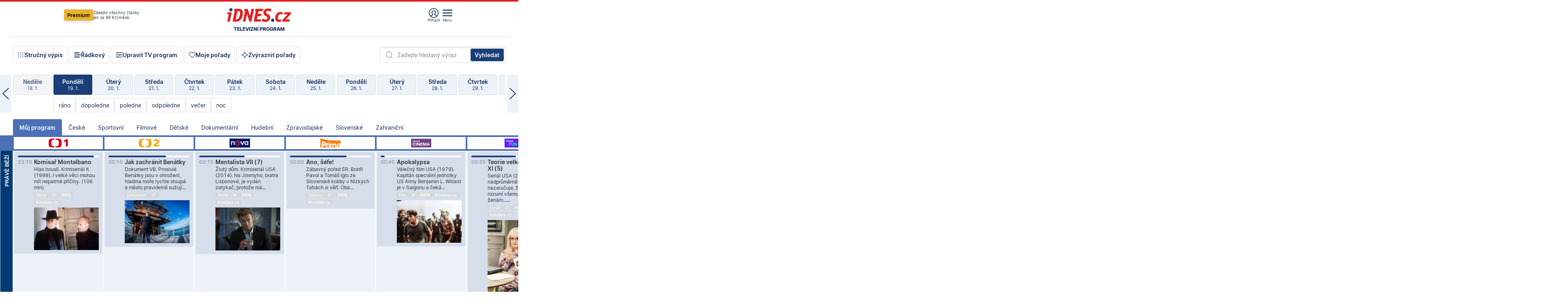

--- FILE ---
content_type: text/html; charset=windows-1250
request_url: https://tvprogram.idnes.cz/?t=detail&id=73790957
body_size: 103636
content:
<!doctype html>

<html lang="cs" class="css-d">
<head>
    
    <meta charset="windows-1250">
    <meta http-equiv="cache-control" content="no-cache">
    <meta name="viewport" content="width=device-width, initial-scale=1.0, minimum-scale=1.0">
    <title>TV program dnes a na 14 dn&#237; pro v&#237;ce ne&#382; 150 stanic</title>
    <meta name="description" property="og:description" lang="cs" content="Velk&#253; TV program obl&#237;ben&#253;ch stanic s mo&#382;nost&#237; vyhled&#225;v&#225;n&#237; podle denn&#237; doby, dn&#367; nebo slov. TV program - podrobn&#233; popisy i fotky, filmy, seri&#225;ly, sport...">
    <link rel="shortcut icon" href="https://1gr.cz/u/favicon/idnes.ico">
    <link rel="apple-touch-icon" href="https://1gr.cz/u/favicon/apple-touch-icon.png">
    <link rel="canonical" href="https://tvprogram.idnes.cz">
    <meta property="og:site_name" content="iDNES.cz">
    <meta property="og:type" content="website">
    <meta property="og:url" content="https://tvprogram.idnes.cz">
    <meta property="og:title" content="TV program dnes a na 14 dn&#237; pro v&#237;ce ne&#382; 150 stanic">
    <meta name="image" property="og:image" content="https://1gr.cz/o/ogimage/idnes2025.jpg">
    <meta name="twitter:site" content="@idnescz">
    <meta property="fb:app_id" content="120489248467">
    <link href="https://servis.idnes.cz/rss.aspx?c=kultura" rel="alternate" type="application/rss+xml" title="RSS">
	<meta name="cXenseParse:pageclass" content="frontpage">
	<meta name="cXenseParse:qiw-typobsahu" content="home">
	<meta name="cXenseParse:qiw-subsection" content="Kultura">
	<meta name="cXenseParse:qiw-ostrov" content="kultura">
	<meta name="cXenseParse:qiw-rubrika" content="tv-program">
	<meta name="cXenseParse:qiw-vylouceni" content="redesign24" data-separator=",">





<script>var Unidata = { "exdomena": "tvprogram.idnes.cz", "ostrov": "kultura", "rubrika": "tv-program", "zobrazeni": "home", "verze": "A", "reklama": true, "timestamp": 1768866526789.0, "webtype": "full", "section": "Zpravodajství", "subSection": "Kultura", "pageType": "default", "authors": [""], "keywords": ["redesign24"], "isLogged": false, "noAd": 0, "lidskost": 178123763959959
    };
        var pp_gemius_extraparameters = new Array('content=free', 'premium=false', 'verze=A', 'webtype=full');
    
</script>



<script>   Unidata.prebidConfig = [
{"wallpaper":{"code":"wallpaper","mediaTypes":{"banner":{"sizes":[[970,310],[750,100],[728,90],[970,250],[970,210],[500,200],[300,300],[480,300],[336,280],[750,200]]}}},"750x100":{"code":"750x100","mediaTypes":{"banner":{"sizes":[[750,100],[690,100],[728,90],[300,90],[468,60],[320,50]]}}}}
    ];</script>

<script>   Unidata.biddingData = [
{"branding":true,"750x100":true,"wallpaper":true}
    ];
   
</script>

<script>window.cpexPackageConfig = {
        publisherSettingsPath: 'https://cdn.cpex.cz/settings/production/mafra.js',
    websiteSettingsPath: 'https://cdn.cpex.cz/settings/production/mafra/idnes.cz_kultura.js'
    }
    document.head.appendChild(Object.assign(document.createElement('script'), { src: `https://cdn.cpex.cz/package/cpex-package${window.location.href.indexOf('debug') > -1 ? '.js' : '.min.js'}` }));
</script>

        <script type="text/javascript" src="https://delivery.r2b2.cz/hb/mafra/kultura.idnes.cz_desktop" async></script>
<script>window.Ads = {config:{"mBrandingOffsetTop":50,"desktopTopBar":111,"vignetteCappingTime":180000}}</script>



<style>
	@import "https://1gr.cz/css/idn4/base.css?rr=1764179992";
	@import "https://1gr.cz/css/idn4/uni.css?rr=1767710721";
	@import "https://1gr.cz/css/externi/reklama.css?rr=1761728186";
	@import "https://1gr.cz/css/idn4/portal.css?rr=1759938057";
	@import "https://1gr.cz/css/idn4/layout2.css?rr=1768481385";
	@import "https://1gr.cz/css/idn4/tvprog.css?rr=1768470635";
</style>

<script src="https://1gr.cz/js/uni/uni.js?rr=1764253092"></script>
<script src="https://1gr.cz/js/tv/2014.js?rr=1756411372"></script>




<script type="text/javascript">
        window.didomiConfig = { sdkPath: 'https://privacy.1gr.cz/', apiPath: 'https://privacy.1gr.cz/api' };
        window.Unidata = window.Unidata || {};
        window.Unidata.didomiVerze = '2';
        
    </script>
    
    <style>#didomi-notice { display: none!important; }</style>
    <script type="text/javascript">
        window.didomiEventListeners = window.didomiEventListeners || [];
        window.didomiEventListeners.push({ event: 'notice.shown', listener: function () { Didomi.notice.hide(); } });
    </script>
    
    <script src="https://1gr.cz/js/cmp/cookiewallCMP.js" async></script>
    

    <script>var adformtag = window.adformtag = window.adformtag || []; adformtag.push(function () { adformtag.setRequestParam('gdpr', '1'); });</script><script>Log.carkovacka("d=D&c=F&a=F&v=A&u=tv-program");</script><!-- G:Up kultura_tv-program-->
<!-- Gemius2013: TV program univerzal -->
<script>
if((/tech_max=[^;]*aplikace=1/.test(document.cookie)) || (/dCMP=[^;]*gemius=1/.test(document.cookie)) || !(typeof(Didomi) == "undefined" || !Didomi.getUserStatus().vendors.consent.enabled.includes(328)))
{ 
var pp_gemius_consent = true;
} else
{
var pp_gemius_use_cmp = true; 
}
if(!/(^|;)\s*nogemius=/.test(document.cookie)){
var pp_gemius_identifier = 'AkTqKCO_Yw9Ei2HHIVFcRKRursvGf6cCXnrPk.B3WE7.J7';

function gemius_pending(i) { window[i] = window[i] || function() {var x = window[i+'_pdata'] = window[i+'_pdata'] || []; x[x.length]=arguments;};};gemius_pending('gemius_hit'); gemius_pending('gemius_event'); gemius_pending('gemius_init'); gemius_pending('pp_gemius_hit'); gemius_pending('pp_gemius_event'); gemius_pending('pp_gemius_init'); (function(d,t) {try {var gt=d.createElement(t),s=d.getElementsByTagName(t)[0],l='http'+((location.protocol=='https:')?'s':''); gt.setAttribute('async','async');gt.setAttribute('defer','defer'); gt.src=l+'://spir.hit.gemius.pl/xgemius.js'; s.parentNode.insertBefore(gt,s);} catch (e) {}})(document,'script');
}
</script><!-- Analytics: kultura -->
<!-- Google Tag Manager -->
<script>
  window.dataLayer = window.dataLayer || [];
  if(MujPAS.prihlasen) dataLayer.push({'userType': 'member'});
  function gtag() { dataLayer.push(arguments); };
  gtag('consent', 'default', {
      'ad_storage': (/dCMP=[^;]*google=1/.test(document.cookie) ? 'granted' : 'denied'),
      'ad_user_data': (/dCMP=[^;]*google=1/.test(document.cookie) ? 'granted' : 'denied'),
      'analytics_storage': ((/dCMP=[^;]*mafra=\d\d1\d/.test(document.cookie)) || (typeof (Didomi) != 'undefined' && Didomi.getUserConsentStatus('publishers-Kqq3iPge', 'c:mafraas-Xd6p2mGA')) ? 'granted' : 'denied'),
      'ad_personalization': ((/dCMP=[^;]*mafra=\d1\d\d/.test(document.cookie)) || (typeof (Didomi) != 'undefined' && Didomi.getUserConsentStatus('publishers-UPqtcgaE', 'c:mafraas-Xd6p2mGA')) ? 'granted' : 'denied')  });
</script>
<noscript><iframe src="//www.googletagmanager.com/ns.html?id=GTM-WD22KH"
height="0" width="0" style="display:none;visibility:hidden"></iframe></noscript>
<script>(function(w,d,s,l,i){w[l]=w[l]||[];w[l].push({'gtm.start':
new Date().getTime(),event:'gtm.js'});var f=d.getElementsByTagName(s)[0],
j=d.createElement(s),dl=l!='dataLayer'?'&l='+l:'';j.async=true;j.src='//www.googletagmanager.com/gtm.js?id='+i+dl;f.parentNode.insertBefore(j,f);
})(window,document,'script','dataLayer','GTM-WD22KH');</script>
<!-- End Google Tag Manager -->



<script>
    consentFunction = function () {
        if (/dCMP=[^;]*piano=1/.test(document.cookie) || !(typeof (Didomi) == "undefined" || !Didomi.getUserStatus().vendors.consent.enabled.includes(412))) {
            var id = document.cookies.read("_mmid");
            var webIdCookie = document.cookies.read("\x5fwebid");
            if (id) {
                window.pdl = window.pdl || {};
                window.pdl.browserId = id;
                if (!Math.floor(Math.random() * 1000)) Log.ping(location.href, "logpiano\x5Fmmid\x5Fx1000");
            }
            else {
                Log.ping(location.href, "logpiano\x5Fnommid\x5F" + (webIdCookie ? "" : "no") + "webid" + (webIdCookie ? "\x5F" + webIdCookie[0] : ""));
            }

            if (!window.pianoLoaded) {
                window.pianoLoaded = true;
                var s = document.createElement("script");
                document.getElementsByTagName("head")[0].appendChild(s);
                s.src = "https://cdn.tinypass.com/api/tinypass.min.js";
            }
        }




        tp = window.tp || [];
        tp.push(["setAid", 'ldpllFOBpe']);
        tp.push(["setCxenseSiteId", "4732542837648372374"]);
        tp.push(["setEndpoint", 'https://buy-eu.piano.io/api/v3']);
        tp.push(["setEspEndpoint", 'https://api-esp-eu.piano.io']);
        tp.push(["setUseTinypassAccounts", false]);
        tp.push(["setUsePianoIdUserProvider", true]);
        var userState = Unidata.isLogged ? (Unidata.isSubscriber ? ["subscriber"] : ["logged"]) : ["notlogged"];
        tp.push(["setContentIsNative", Unidata.ostrov == "sdelenih"]);

        tp.push(["setCustomVariable", "premTarif", "tarif-none"]);
        tp.push(["setCustomVariable", "premFreq", "freq-none"]);
        tp.push(["setCustomVariable", "premMethod", "meth-none"]);
        tp.push(["setCustomVariable", "premAction", "act-none"]);
        tp.push(["setCustomVariable", "premDiscount", "disc-none"]);
        tp.push(["setCustomVariable", "premMkt", "mkt-0"]);
        tp.push(["setCustomVariable", "premTime", "time-morepass"]);
        tp.push(["setCustomVariable", "premTier", "_none"]);
        tp.push(["setCustomVariable", "premPrice", "0"]);
        tp.push(["setCustomVariable", "premNextPrice", "0"]);
        tp.push(["setCustomVariable", "testVerze", "verze-A"]);
        tp.push(["setCustomVariable", "webVerze", "full"]);
        tp.push(["setCustomVariable", "userState", userState]);
        tp.push(["setCustomVariable", "content", "free"]);
        tp.push(["setCustomVariable", "canonical", "https://tvprogram.idnes.cz"]);
        

        var setCustomParameters = {
            "qiw-premTarif": "tarif-none",    
            "aev-premTarif": "tarif-none",    
            "qiw-premFreq": "freq-none", 
            "qiw-premMethod": "meth-none", 
            "qiw-premAction": "act-none", 
            "qiw-premDiscount": "disc-none", 
            "qiw-premMkt": "mkt-0", 
            "qiw-premTime": "time-morepass", 
            "qiw-testVerze": "verze-A",
            "qiw-webVerze": "full",
            "qiw-content": "free"
        };

        window.cX = window.cX || { options: { consent: true, consentVersion: 2 } }; cX.callQueue = cX.callQueue || [];
        cX.callQueue.push(["setCustomParameters", setCustomParameters]);
        cX.callQueue.push(['setCustomParameters', { 'userState': userState }]);
        cX.callQueue.push(['setEventAttributes', { origin: 'qiw-idnes', persistedQueryId: '65782737c003a46ada22fb6a671d723069bfcc74' }]);

        var consent = (/dCMP=[^;]*piano=1/.test(document.cookie) || !(typeof (Didomi) == "undefined" || !Didomi.getUserStatus().vendors.consent.enabled.includes(412)));
        cX.callQueue.push(['setConsent', { pv: consent, segment: consent, ad: consent, recs: consent, geo: consent, device: consent }]);

        tp.push(["init", function () {
            tp.experience.init();
        }]);
    };

    consentFunction();
</script>
</head>
<body>
    
    
            
                <div class="counters">
                    
                </div>
                
                <div id="portal"><div class="iph" id="iph">
            <div id="iph-row" class="iph-row" score-box="menu2024-top">
                
                <div class="iph-logo" itemprop="publisher" itemscope itemtype="https://schema.org/Organization">
                    
                <meta itemprop="url" content="https://www.idnes.cz">
                <meta itemprop="name" content="iDNES.cz">
                <a href="https://www.idnes.cz/" title="iDNES.cz"  score-place="1" score-type="Section" score-id="idnes" itemprop="logo" itemscope itemtype="https://schema.org/ImageObject">iDNES.cz<meta itemprop="url" content="https://1gr.cz/u/loga-n4/idnes.svg"></a> </div>
                
                <div class="iph-row-in">
                    <div class="iph-prem"> 
        <a href="https://www.idnes.cz/ucet/prihlasit-premium?url=https%3A%2F%2Fwww.idnes.cz%2Fpremium%3Fzdroj%3Dtopmenu" class="btn-prem"> Premium</a>
		<p>Získejte všechny články <br> jen&nbsp;za&nbsp;99&nbsp;Kč/měsíc</p>
	</div>
                    
                    
                </div>
                <div class="iph-row-in">
                    <ul class="iph-icolist">
                        
                        <li><a href="https://www.idnes.cz/ucet/prihlasit?url=https%3a%2f%2ftvprogram.idnes.cz%2f" class="ico-login0"  score-place="1" score-type="Other" score-id="prihlasit">Přihlásit</a> <a data-js-xhr="1" href="https://www.idnes.cz/ucet" id="ico-login1" class="ico-login1" score-place="1" score-type="Other" score-id="mujucet">Můj účet</a></li>
                        
                        <li>
                            
                            <a onclick="element('iph').classes.add('iph-iphhm-visible'); element('iph').appendChild(element('iphhm-out')); element('iphhm-out').classes.add('iphhm-act');" class="ico-menu">Menu</a>
                             
                        </li>
                    </ul>
                    
                </div>
            </div>
            
            <ul class="iph-breadcrumb" id="iph-row2" score-box="menu2024-breadcrumb">
                
                <li><a href="https://tvprogram.idnes.cz"  score-place="1" score-type="Other" score-id="tv-program" title="Televizní program">Televizní program</a>
                    
                </li>
                
            </ul>
            
        </div>
        
        <script>Misc.rozdelMenu();</script>
        
        <script>Misc.iphSticky();</script><ul class="modify">
    <li class="searchfield-tv">
        

<form method="get" action="https://tvprogram.idnes.cz/hledani" id="search-tvprogram" class="naseptavac-obal naseptavac-obrazkovy">
    <div class="inp-out ico-search">
        <input type="text" id="hledej-tv" name="slovo" class="inp" placeholder="Zadejte hledaný výraz" autocomplete="off">
        <input type="submit" id="submit-tv" class="sen" value="Vyhledat">
        
    </div>
</form>
<script>Misc.naseptavac({"id":"search-tvprogram","zdroj":"/data.aspx?type=naseptavac\u0026source=tvprogram\u0026id=\u0026q={slovo}"});</script>

    </li>
    
    <li class="incomplete-false"><a href="javascript:;" class="ico-complete" onclick="TV.prepniStrucnost();"><span></span>Stručný výpis</a></li>
    <li class="incomplete-true"><a href="javascript:;" class="ico-complete" onclick="TV.prepniStrucnost();"><span></span>Úplný výpis</a></li>
    
    <li><a class="ico-rows" href="https://tvprogram.idnes.cz/?t=detail&id=73790957&set=row" onmousedown="Log.link(this,'tvprogram2015_radkovy_menu')"><span></span>Řádkový</a></li>
    
    <li><a class="ico-edit" id="tv-channel-edit" href="https://tvprogram.idnes.cz/#upravit"><span></span>Upravit TV program</a></li>
    <li><a class="ico-my" href="https://tvprogram.idnes.cz/moje-porady" onmousedown="Log.link(this,'tvprogram2015_mojeporady')"><span></span>Moje pořady</a></li>
    <li class="selection">
        <label onclick="element('assortment').classes.toggle('qblock');" class="ico-down"><span></span>Zvýraznit pořady</label>
        <div id="assortment">
            <ul>
                <li onclick="return TV.prepniZvyrazneni('zbv');"><span class="x-zbv"></span>zábava</li>
                <li onclick="return TV.prepniZvyrazneni('spr');"><span class="x-spr"></span>sport</li>
                <li onclick="return TV.prepniZvyrazneni('flm');"><span class="x-flm"></span>film</li>
                <li onclick="return TV.prepniZvyrazneni('ser');"><span class="x-ser"></span>seriál</li>
                <li onclick="return TV.prepniZvyrazneni('dkm');"><span class="x-dkm"></span>dokument</li>
                <li onclick="return TV.prepniZvyrazneni('hdb');"><span class="x-hdb"></span>hudba</li>
                <li onclick="return TV.prepniZvyrazneni('prd');"><span class="x-prd"></span>pro děti</li>
                <li onclick="return TV.prepniZvyrazneni('zpr');"><span class="x-zpr"></span>zprávy</li>
                <li onclick="return TV.prepniZvyrazneni('st');"><span class="x-st"></span>skryté titulky</li>
            </ul>
            <ul>
                <li onclick="return TV.prepniZvyrazneni('wd');"><span class="x-wd"></span>širokoúhlé</li>
                <li onclick="return TV.prepniZvyrazneni('zn');"><span class="x-zn"></span>znaková řeč</li>
                <li onclick="return TV.prepniZvyrazneni('prem');"><span class="x-prem"></span>premiéra</li>
                <li onclick="return TV.prepniZvyrazneni('live');"><span class="x-live"></span>živě</li>
                <li onclick="return TV.prepniZvyrazneni('tip');"><span class="x-tip"></span>tip</li>
                <li onclick="return TV.prepniZvyrazneni('idn');"><span class="x-idn"></span>iDNES recenze</li>
                <li onclick="return TV.prepniZvyrazneni('vid');"><span class="x-vid"></span>trailer</li>
                <li onclick="return TV.prepniZvyrazneni('mdb');"><span class="x-mdb"></span>IMDb</li>
                <li onclick="return TV.prepniZvyrazneni('kbx');"><span class="x-kbx"></span>Kinobox</li>
                <li onclick="return TV.prepniZvyrazneni();">zrušit zvýraznění</li>
            </ul>
        </div>
    </li>
    
</ul></div>
                                <div id="content" class="content">
                                    <!--reminderfcid-->
                                    
                                    
                                    
                                    <div class="timeline">
    <div class="daytoc-out">
        <div id="daytoc-levotoc" class="daytoc-prev"></div>
        <div id="daytoc-pravotoc" class="daytoc-next"></div>
        <div id="daytoc" class="daytoc">
            <ul class="list-day">
                
                <li class=" archived">
                    <a href="https://tvprogram.idnes.cz/?dt=21.12.2025" onmousedown="Log.link(this,'tvprogram2015_dny_20012026_21122025')">
                        <b>Neděle</b>
                        <i>21. 12.</i>
                    </a>
                    
                </li>
                
                <li class=" archived">
                    <a href="https://tvprogram.idnes.cz/?dt=22.12.2025" onmousedown="Log.link(this,'tvprogram2015_dny_20012026_22122025')">
                        <b>Pondělí</b>
                        <i>22. 12.</i>
                    </a>
                    
                </li>
                
                <li class=" archived">
                    <a href="https://tvprogram.idnes.cz/?dt=23.12.2025" onmousedown="Log.link(this,'tvprogram2015_dny_20012026_23122025')">
                        <b>Úterý</b>
                        <i>23. 12.</i>
                    </a>
                    
                </li>
                
                <li class=" archived">
                    <a href="https://tvprogram.idnes.cz/?dt=24.12.2025" onmousedown="Log.link(this,'tvprogram2015_dny_20012026_24122025')">
                        <b>Středa</b>
                        <i>24. 12.</i>
                    </a>
                    
                </li>
                
                <li class=" archived">
                    <a href="https://tvprogram.idnes.cz/?dt=25.12.2025" onmousedown="Log.link(this,'tvprogram2015_dny_20012026_25122025')">
                        <b>Čtvrtek</b>
                        <i>25. 12.</i>
                    </a>
                    
                </li>
                
                <li class=" archived">
                    <a href="https://tvprogram.idnes.cz/?dt=26.12.2025" onmousedown="Log.link(this,'tvprogram2015_dny_20012026_26122025')">
                        <b>Pátek</b>
                        <i>26. 12.</i>
                    </a>
                    
                </li>
                
                <li class=" archived">
                    <a href="https://tvprogram.idnes.cz/?dt=27.12.2025" onmousedown="Log.link(this,'tvprogram2015_dny_20012026_27122025')">
                        <b>Sobota</b>
                        <i>27. 12.</i>
                    </a>
                    
                </li>
                
                <li class=" archived">
                    <a href="https://tvprogram.idnes.cz/?dt=28.12.2025" onmousedown="Log.link(this,'tvprogram2015_dny_20012026_28122025')">
                        <b>Neděle</b>
                        <i>28. 12.</i>
                    </a>
                    
                </li>
                
                <li class=" archived">
                    <a href="https://tvprogram.idnes.cz/?dt=29.12.2025" onmousedown="Log.link(this,'tvprogram2015_dny_20012026_29122025')">
                        <b>Pondělí</b>
                        <i>29. 12.</i>
                    </a>
                    
                </li>
                
                <li class=" archived">
                    <a href="https://tvprogram.idnes.cz/?dt=30.12.2025" onmousedown="Log.link(this,'tvprogram2015_dny_20012026_30122025')">
                        <b>Úterý</b>
                        <i>30. 12.</i>
                    </a>
                    
                </li>
                
                <li class=" archived">
                    <a href="https://tvprogram.idnes.cz/?dt=31.12.2025" onmousedown="Log.link(this,'tvprogram2015_dny_20012026_31122025')">
                        <b>Středa</b>
                        <i>31. 12.</i>
                    </a>
                    
                </li>
                
                <li class=" archived">
                    <a href="https://tvprogram.idnes.cz/?dt=1.1.2026" onmousedown="Log.link(this,'tvprogram2015_dny_20012026_01012026')">
                        <b>Čtvrtek</b>
                        <i>1. 1.</i>
                    </a>
                    
                </li>
                
                <li class=" archived">
                    <a href="https://tvprogram.idnes.cz/?dt=2.1.2026" onmousedown="Log.link(this,'tvprogram2015_dny_20012026_02012026')">
                        <b>Pátek</b>
                        <i>2. 1.</i>
                    </a>
                    
                </li>
                
                <li class=" archived">
                    <a href="https://tvprogram.idnes.cz/?dt=3.1.2026" onmousedown="Log.link(this,'tvprogram2015_dny_20012026_03012026')">
                        <b>Sobota</b>
                        <i>3. 1.</i>
                    </a>
                    
                </li>
                
                <li class=" archived">
                    <a href="https://tvprogram.idnes.cz/?dt=4.1.2026" onmousedown="Log.link(this,'tvprogram2015_dny_20012026_04012026')">
                        <b>Neděle</b>
                        <i>4. 1.</i>
                    </a>
                    
                </li>
                
                <li class=" archived">
                    <a href="https://tvprogram.idnes.cz/?dt=5.1.2026" onmousedown="Log.link(this,'tvprogram2015_dny_20012026_05012026')">
                        <b>Pondělí</b>
                        <i>5. 1.</i>
                    </a>
                    
                </li>
                
                <li class=" archived">
                    <a href="https://tvprogram.idnes.cz/?dt=6.1.2026" onmousedown="Log.link(this,'tvprogram2015_dny_20012026_06012026')">
                        <b>Úterý</b>
                        <i>6. 1.</i>
                    </a>
                    
                </li>
                
                <li class=" archived">
                    <a href="https://tvprogram.idnes.cz/?dt=7.1.2026" onmousedown="Log.link(this,'tvprogram2015_dny_20012026_07012026')">
                        <b>Středa</b>
                        <i>7. 1.</i>
                    </a>
                    
                </li>
                
                <li class=" archived">
                    <a href="https://tvprogram.idnes.cz/?dt=8.1.2026" onmousedown="Log.link(this,'tvprogram2015_dny_20012026_08012026')">
                        <b>Čtvrtek</b>
                        <i>8. 1.</i>
                    </a>
                    
                </li>
                
                <li class=" archived">
                    <a href="https://tvprogram.idnes.cz/?dt=9.1.2026" onmousedown="Log.link(this,'tvprogram2015_dny_20012026_09012026')">
                        <b>Pátek</b>
                        <i>9. 1.</i>
                    </a>
                    
                </li>
                
                <li class=" archived">
                    <a href="https://tvprogram.idnes.cz/?dt=10.1.2026" onmousedown="Log.link(this,'tvprogram2015_dny_20012026_10012026')">
                        <b>Sobota</b>
                        <i>10. 1.</i>
                    </a>
                    
                </li>
                
                <li class=" archived">
                    <a href="https://tvprogram.idnes.cz/?dt=11.1.2026" onmousedown="Log.link(this,'tvprogram2015_dny_20012026_11012026')">
                        <b>Neděle</b>
                        <i>11. 1.</i>
                    </a>
                    
                </li>
                
                <li class=" archived">
                    <a href="https://tvprogram.idnes.cz/?dt=12.1.2026" onmousedown="Log.link(this,'tvprogram2015_dny_20012026_12012026')">
                        <b>Pondělí</b>
                        <i>12. 1.</i>
                    </a>
                    
                </li>
                
                <li class=" archived">
                    <a href="https://tvprogram.idnes.cz/?dt=13.1.2026" onmousedown="Log.link(this,'tvprogram2015_dny_20012026_13012026')">
                        <b>Úterý</b>
                        <i>13. 1.</i>
                    </a>
                    
                </li>
                
                <li class=" archived">
                    <a href="https://tvprogram.idnes.cz/?dt=14.1.2026" onmousedown="Log.link(this,'tvprogram2015_dny_20012026_14012026')">
                        <b>Středa</b>
                        <i>14. 1.</i>
                    </a>
                    
                </li>
                
                <li class=" archived">
                    <a href="https://tvprogram.idnes.cz/?dt=15.1.2026" onmousedown="Log.link(this,'tvprogram2015_dny_20012026_15012026')">
                        <b>Čtvrtek</b>
                        <i>15. 1.</i>
                    </a>
                    
                </li>
                
                <li class=" archived">
                    <a href="https://tvprogram.idnes.cz/?dt=16.1.2026" onmousedown="Log.link(this,'tvprogram2015_dny_20012026_16012026')">
                        <b>Pátek</b>
                        <i>16. 1.</i>
                    </a>
                    
                </li>
                
                <li class=" archived">
                    <a href="https://tvprogram.idnes.cz/?dt=17.1.2026" onmousedown="Log.link(this,'tvprogram2015_dny_20012026_17012026')">
                        <b>Sobota</b>
                        <i>17. 1.</i>
                    </a>
                    
                </li>
                
                <li class=" archived">
                    <a href="https://tvprogram.idnes.cz/?dt=18.1.2026" onmousedown="Log.link(this,'tvprogram2015_dny_20012026_18012026')">
                        <b>Neděle</b>
                        <i>18. 1.</i>
                    </a>
                    
                </li>
                
                <li class="act archived">
                    <a href="https://tvprogram.idnes.cz/?dt=19.1.2026" onmousedown="Log.link(this,'tvprogram2015_dny_20012026_19012026')">
                        <b>Pondělí</b>
                        <i>19. 1.</i>
                    </a>
                    
                    <div>
                        <a onclick="return TV.najedCas(5)" href="javascript:;"><i>ráno</i></a>
                        <a onclick="return TV.najedCas(9)" href="javascript:;"><i>dopoledne</i></a>
                        <a onclick="return TV.najedCas(12)" href="javascript:;"><i>poledne</i></a>
                        <a onclick="return TV.najedCas(16)" href="javascript:;"><i>odpoledne</i></a>
                        <a onclick="return TV.najedCas(20)" href="javascript:;"><i>večer</i></a>
                        <a onclick="return TV.najedCas(24)" href="javascript:;"><i>noc</i></a>
                    </div>
                    
                </li>
                
                <li class="">
                    <a href="https://tvprogram.idnes.cz/?dt=20.1.2026" onmousedown="Log.link(this,'tvprogram2015_dny_20012026_20012026')">
                        <b>Úterý</b>
                        <i>20. 1.</i>
                    </a>
                    
                </li>
                
                <li class="">
                    <a href="https://tvprogram.idnes.cz/?dt=21.1.2026" onmousedown="Log.link(this,'tvprogram2015_dny_20012026_21012026')">
                        <b>Středa</b>
                        <i>21. 1.</i>
                    </a>
                    
                </li>
                
                <li class="">
                    <a href="https://tvprogram.idnes.cz/?dt=22.1.2026" onmousedown="Log.link(this,'tvprogram2015_dny_20012026_22012026')">
                        <b>Čtvrtek</b>
                        <i>22. 1.</i>
                    </a>
                    
                </li>
                
                <li class="">
                    <a href="https://tvprogram.idnes.cz/?dt=23.1.2026" onmousedown="Log.link(this,'tvprogram2015_dny_20012026_23012026')">
                        <b>Pátek</b>
                        <i>23. 1.</i>
                    </a>
                    
                </li>
                
                <li class="">
                    <a href="https://tvprogram.idnes.cz/?dt=24.1.2026" onmousedown="Log.link(this,'tvprogram2015_dny_20012026_24012026')">
                        <b>Sobota</b>
                        <i>24. 1.</i>
                    </a>
                    
                </li>
                
                <li class="">
                    <a href="https://tvprogram.idnes.cz/?dt=25.1.2026" onmousedown="Log.link(this,'tvprogram2015_dny_20012026_25012026')">
                        <b>Neděle</b>
                        <i>25. 1.</i>
                    </a>
                    
                </li>
                
                <li class="">
                    <a href="https://tvprogram.idnes.cz/?dt=26.1.2026" onmousedown="Log.link(this,'tvprogram2015_dny_20012026_26012026')">
                        <b>Pondělí</b>
                        <i>26. 1.</i>
                    </a>
                    
                </li>
                
                <li class="">
                    <a href="https://tvprogram.idnes.cz/?dt=27.1.2026" onmousedown="Log.link(this,'tvprogram2015_dny_20012026_27012026')">
                        <b>Úterý</b>
                        <i>27. 1.</i>
                    </a>
                    
                </li>
                
                <li class=" second">
                    <a href="https://tvprogram.idnes.cz/?dt=28.1.2026" onmousedown="Log.link(this,'tvprogram2015_dny_20012026_28012026')">
                        <b>Středa</b>
                        <i>28. 1.</i>
                    </a>
                    
                </li>
                
                <li class=" second">
                    <a href="https://tvprogram.idnes.cz/?dt=29.1.2026" onmousedown="Log.link(this,'tvprogram2015_dny_20012026_29012026')">
                        <b>Čtvrtek</b>
                        <i>29. 1.</i>
                    </a>
                    
                </li>
                
                <li class=" second">
                    <a href="https://tvprogram.idnes.cz/?dt=30.1.2026" onmousedown="Log.link(this,'tvprogram2015_dny_20012026_30012026')">
                        <b>Pátek</b>
                        <i>30. 1.</i>
                    </a>
                    
                </li>
                
                <li class=" second">
                    <a href="https://tvprogram.idnes.cz/?dt=31.1.2026" onmousedown="Log.link(this,'tvprogram2015_dny_20012026_31012026')">
                        <b>Sobota</b>
                        <i>31. 1.</i>
                    </a>
                    
                </li>
                
                <li class=" second">
                    <a href="https://tvprogram.idnes.cz/?dt=1.2.2026" onmousedown="Log.link(this,'tvprogram2015_dny_20012026_01022026')">
                        <b>Neděle</b>
                        <i>1. 2.</i>
                    </a>
                    
                </li>
                
                <li class=" second">
                    <a href="https://tvprogram.idnes.cz/?dt=2.2.2026" onmousedown="Log.link(this,'tvprogram2015_dny_20012026_02022026')">
                        <b>Pondělí</b>
                        <i>2. 2.</i>
                    </a>
                    
                </li>
                
            </ul>
        </div>
        <script>Misc.kolotoc({ id: "daytoc", doprava: "daytoc-pravotoc", doleva: "daytoc-levotoc", start: 28, konecny: true });</script>
    </div>
</div>
<!--reminderfcid-->

<div id="tv-fix" class="header-normal">
    <ul class="tv-sel">
      <li class="act"><a href="https://tvprogram.idnes.cz/" onmousedown="Log.link(this,'tvprogram2015_kategorie_mojeporady')"><i>Můj program</i></a></li>
      
      <li><a href="https://tvprogram.idnes.cz/ceske" onmousedown="Log.link(this,'tvprogram2015_kategorie_ceske')"><i>České</i></a></li>
      
      <li><a href="https://tvprogram.idnes.cz/sportovni" onmousedown="Log.link(this,'tvprogram2015_kategorie_sport')"><i>Sportovní</i></a></li>
      
      <li><a href="https://tvprogram.idnes.cz/filmove" onmousedown="Log.link(this,'tvprogram2015_kategorie_film')"><i>Filmové</i></a></li>
      
      <li><a href="https://tvprogram.idnes.cz/detske" onmousedown="Log.link(this,'tvprogram2015_kategorie_detske')"><i>Dětské</i></a></li>
      
      <li><a href="https://tvprogram.idnes.cz/dokumentarni" onmousedown="Log.link(this,'tvprogram2015_kategorie_dokumenty')"><i>Dokumentární</i></a></li>
      
      <li><a href="https://tvprogram.idnes.cz/hudebni" onmousedown="Log.link(this,'tvprogram2015_kategorie_hudebni')"><i>Hudební</i></a></li>
      
      <li><a href="https://tvprogram.idnes.cz/zpravodajske" onmousedown="Log.link(this,'tvprogram2015_kategorie_zpravy')"><i>Zpravodajské</i></a></li>
      
      <li><a href="https://tvprogram.idnes.cz/slovenske" onmousedown="Log.link(this,'tvprogram2015_kategorie_slovenske')"><i>Slovenské</i></a></li>
      
      <li><a href="https://tvprogram.idnes.cz/zahranicni" onmousedown="Log.link(this,'tvprogram2015_kategorie_zahranicni')"><i>Zahraniční</i></a></li>
      
    </ul>
    <div class="tv-main-out" id="tv-wrapper">
            <table class="tv-main" id="tv-table">
                <thead id="tv-channels" class=" editable" style="width: 327em">
                    <tr>
                        <th class="col-time"></th>
                        
                        <th>
                            
                            <img class="tvlogo" src="https://1gr.cz/o/televize/loga-m/ct-1.png" title="ČT1" alt="ČT1" data-channel="1">
                            
                        </th>
                        
                        <th>
                            
                            <img class="tvlogo" src="https://1gr.cz/o/televize/loga-m/ct-2.png" title="ČT2" alt="ČT2" data-channel="2">
                            
                        </th>
                        
                        <th>
                            
                            <img class="tvlogo" src="https://1gr.cz/o/televize/loga-m/nova.png" title="Nova" alt="Nova" data-channel="3">
                            
                        </th>
                        
                        <th>
                            
                            <img class="tvlogo" src="https://1gr.cz/o/televize/loga-m/prima.png" title="Prima" alt="Prima" data-channel="4">
                            
                        </th>
                        
                        <th>
                            
                            <img class="tvlogo" src="https://1gr.cz/o/televize/loga-m/nova-cinema.png" title="Nova Cinema" alt="Nova Cinema" data-channel="78">
                            
                        </th>
                        
                        <th>
                            
                            <img class="tvlogo" src="https://1gr.cz/o/televize/loga-m/nova-fun.png" title="Nova Fun" alt="Nova Fun" data-channel="560">
                            
                        </th>
                        
                        <th>
                            
                            <img class="tvlogo" src="https://1gr.cz/o/televize/loga-m/nova-action.png" title="Nova Action" alt="Nova Action" data-channel="558">
                            
                        </th>
                        
                        <th>
                            
                            <img class="tvlogo" src="https://1gr.cz/o/televize/loga-m/nova-krimi.png" title="Nova Krimi" alt="Nova Krimi" data-channel="559">
                            
                        </th>
                        
                        <th>
                            
                            <img class="tvlogo" src="https://1gr.cz/o/televize/loga-m/prima-cool.png" title="Prima COOL" alt="Prima COOL" data-channel="92">
                            
                        </th>
                        
                        <th>
                            
                            <img class="tvlogo" src="https://1gr.cz/o/televize/loga-m/prima-love.png" title="Prima LOVE" alt="Prima LOVE" data-channel="226">
                            
                        </th>
                        
                        <th>
                            
                            <img class="tvlogo" src="https://1gr.cz/o/televize/loga-m/prima-zoom.png" title="Prima ZOOM" alt="Prima ZOOM" data-channel="331">
                            
                        </th>
                        
                        <th>
                            
                            <img class="tvlogo" src="https://1gr.cz/o/televize/loga-m/prima-max.png" title="Prima MAX" alt="Prima MAX" data-channel="474">
                            
                        </th>
                        
                        <th>
                            
                            <img class="tvlogo" src="https://1gr.cz/o/televize/loga-m/barrandov.png" title="Barrandov" alt="Barrandov" data-channel="89">
                            
                        </th>
                        
                        <th>
                            
                            <img class="tvlogo" src="https://1gr.cz/o/televize/loga-m/ct-4-sport.png" title="ČT sport" alt="ČT sport" data-channel="18">
                            
                        </th>
                        
                        <th>
                            
                            <img class="tvlogo" src="https://1gr.cz/o/televize/loga-m/ct-24.png" title="ČT24" alt="ČT24" data-channel="24">
                            
                        </th>
                        
                        <th>
                            
                            <img class="tvlogo" src="https://1gr.cz/o/televize/loga-m/ocko.png" title="Óčko" alt="Óčko" data-channel="19">
                            
                        </th>
                        
                        <th>
                            
                            <img class="tvlogo" src="https://1gr.cz/o/televize/loga-m/ct-art.png" title="ČT art" alt="ČT art" data-channel="95">
                            
                        </th>
                        
                        <th class="col-time"></th>
                    </tr>
                </thead>
                <tbody>
                    
                    <tr id="current" class="current">
                        <td class="col-time col-time-current"><u></u></td>
                        
                        <td><a class=" past now" data-channel="1" data-show="99876792" data-series="122592" data-start="1390" data-length="105" href="https://tvprogram.idnes.cz/ct-1/po-23.10-komisar-montalbano.id99876792-s122592"><div class="x-ser x-st x-mdb x-kbx"><u class="zizalka"><u style="width:94%;"></u></u><h3>Komisař Montalbano</h3><small>23:10</small><p>Hlas houslí. Krimiseriál It. (1999). I velké věci mohou mít nepatrné příčiny. (106 min)</p><p><i class="x-ser"></i><i class="x-st"></i><i class="x-mdb"></i><i class="x-kbx"></i></p> <img width="143" src="//1gr.cz/data/tvprogram/images/prev/1/99876792/26399249.jpg" alt="Komisař Montalbano" class="imgal"></div></a></td>
                        
                        <td><a class=" past now" data-channel="2" data-show="99877032" data-series="0" data-start="1450" data-length="55" href="https://tvprogram.idnes.cz/ct-2/po-00.10-jak-zachranit-benatky.id99877032"><div class="x-dkm x-st"><u class="zizalka"><u style="width:71%;"></u></u><h3>Jak zachránit Benátky</h3><small>00:10</small><p>Dokument VB. Proslulé Benátky jsou v ohrožení, hladina moře rychle stoupá a město pravidelně sužují...</p><p><i class="x-dkm"></i><i class="x-st"></i></p> <img width="143" src="//1gr.cz/data/tvprogram/images/prev/2/99877032/26399516.jpg" alt="Jak zachránit Benátky" class="imgal"></div></a></td>
                        
                        <td><a class=" past now" data-channel="3" data-show="99829044" data-series="158524" data-start="1455" data-length="60" href="https://tvprogram.idnes.cz/nova/po-00.15-mentalista-vii-7.id99829044-s158524"><div class="x-ser x-wd x-mdb x-kbx"><u class="zizalka"><u style="width:56%;"></u></u><h3>Mentalista VII (7)</h3><small>00:15</small><p>Žlutý dům. Krimiseriál USA (2014). Na Jimmyho, bratra Lisbonové, je vydán zatykač, protože má...</p><p><i class="x-ser"></i><i class="x-wd"></i><i class="x-mdb"></i><i class="x-kbx"></i></p> <img width="143" src="//1gr.cz/data/tvprogram/images/prev/3/99829044/26399733.jpg" alt="Mentalista VII (7)" class="imgal"></div></a></td>
                        
                        <td><a class=" past now" data-channel="4" data-show="99741902" data-series="91" data-start="1440" data-length="70" href="https://tvprogram.idnes.cz/prima/po-00.00-ano-sefe.id99741902-s91"><div class="x-zbv x-st x-mdb x-kbx"><u class="zizalka"><u style="width:70%;"></u></u><h3>Ano, šéfe!</h3><small>00:00</small><p>Zábavný pořad SR. Bratři Pavol a Tomáš Iglo ze Slovenské koliby v Nízkých Tatrách si věří. Oba...</p><p><i class="x-zbv"></i><i class="x-st"></i><i class="x-mdb"></i><i class="x-kbx"></i></p> </div></a></td>
                        
                        <td><a class=" past now" data-channel="78" data-show="99829876" data-series="0" data-start="1480" data-length="165" href="https://tvprogram.idnes.cz/nova-cinema/po-00.40-apokalypsa.id99829876"><div class="x-flm x-wd x-mdb x-kbx"><u class="zizalka"><u style="width:5%;"></u></u><h3>Apokalypsa</h3><small>00:40</small><p>Válečný film USA (1979). Kapitán speciální jednotky US Army Benjamin L. Willard je v Saigonu a čeká...</p><p><i class="x-flm"></i><i class="x-wd"></i><i class="x-mdb"></i><i class="x-kbx"></i></p> <img width="143" src="//1gr.cz/data/tvprogram/images/prev/78/99829876/26401426.jpg" alt="Apokalypsa" class="imgal"></div></a></td>
                        
                        <td><a class=" past now" data-channel="560" data-show="99829995" data-series="232064" data-start="1475" data-length="25" href="https://tvprogram.idnes.cz/nova-fun/po-00.35-teorie-velkeho-tresku-xi-5.id99829995-s232064"><div class="x-ser x-st x-wd x-mdb x-kbx"><u class="zizalka"><u style="width:55%;"></u></u><h3>Teorie velkého třesku XI (5)</h3><small>00:35</small><p>Seriál USA (2017). Ani nadprůměrně vysoké IQ nezaručuje, že člověk rozumí všemu. Například ženám......</p><p><i class="x-ser"></i><i class="x-st"></i><i class="x-wd"></i><i class="x-mdb"></i><i class="x-kbx"></i></p> <img width="143" src="//1gr.cz/data/tvprogram/images/prev/560/99829995/26405089.jpg" alt="Teorie velkého třesku XI (5)" class="imgal"></div></a></td>
                        
                        <td><a class=" past now" data-channel="558" data-show="100259920" data-series="158758" data-start="1450" data-length="60" href="https://tvprogram.idnes.cz/nova-action/po-00.10-kobra-11-xx-12.id100259920-s158758"><div class="x-ser x-st x-wd x-mdb x-kbx"><u class="zizalka"><u style="width:65%;"></u></u><h3>Kobra 11 XX (12)</h3><small>00:10</small><p>Krimiseriál N (2015). Jejich revírem už dávno není jen dálnice. Tempo však mají stále vražedné! </p><p><i class="x-ser"></i><i class="x-st"></i><i class="x-wd"></i><i class="x-mdb"></i><i class="x-kbx"></i></p> <img width="143" src="//1gr.cz/data/tvprogram/images/prev/558/100259920/26484254.jpg" alt="Kobra 11 XX (12)" class="imgal"></div></a></td>
                        
                        <td><a class=" past now" data-channel="559" data-show="99830651" data-series="158761" data-start="1475" data-length="45" href="https://tvprogram.idnes.cz/nova-krimi/po-00.35-dr-house-vii-4.id99830651-s158761"><div class="x-ser x-st x-wd x-mdb x-kbx"><u class="zizalka"><u style="width:31%;"></u></u><h3>Dr. House VII (4)</h3><small>00:35</small><p>Masážní terapie. Seriál USA (2010). Na oddělení je přijata žena, která nekontrolovatelně zvrací....</p><p><i class="x-ser"></i><i class="x-st"></i><i class="x-wd"></i><i class="x-mdb"></i><i class="x-kbx"></i></p> <img width="143" src="//1gr.cz/data/tvprogram/images/prev/559/99830651/26404632.jpg" alt="Dr. House VII (4)" class="imgal"></div></a></td>
                        
                        <td><a class=" past now" data-channel="92" data-show="99742277" data-series="228482" data-start="1485" data-length="25" href="https://tvprogram.idnes.cz/prima-cool/po-00.45-simpsonovi-xxxii-6.id99742277-s228482"><div class="x-ser x-st x-mdb x-kbx"><u class="zizalka"><u style="width:15%;"></u></u><h3>Simpsonovi XXXII (6)</h3><small>00:45</small><p>Vinný děda. Animovaný seriál USA (2020). Ve Springfieldu došlo k tragické události. Má v tom prsty...</p><p><i class="x-ser"></i><i class="x-st"></i><i class="x-mdb"></i><i class="x-kbx"></i></p> </div></a></td>
                        
                        <td><a class=" past now" data-channel="226" data-show="99744845" data-series="182836" data-start="1460" data-length="60" href="https://tvprogram.idnes.cz/prima-love/po-00.20-velvet-31.id99744845-s182836"><div class="x-ser x-mdb x-kbx"><u class="zizalka"><u style="width:48%;"></u></u><h3>Velvet (31)</h3><small>00:20</small><p>Setkání. Romantický seriál Šp. (2013-2016). Na konci padesátých let nabízí madridský obchodní dům...</p><p><i class="x-ser"></i><i class="x-mdb"></i><i class="x-kbx"></i></p> <img width="143" src="//1gr.cz/data/tvprogram/images/prev/226/99744845/26402890.jpg" alt="Velvet (31)" class="imgal"></div></a></td>
                        
                        <td><a class=" past now" data-channel="331" data-show="99744496" data-series="317158" data-start="1455" data-length="60" href="https://tvprogram.idnes.cz/prima-zoom/po-00.15-letecke-katastrofy-iii-2.id99744496-s317158"><div class="x-dkm"><u class="zizalka"><u style="width:56%;"></u></u><h3>Letecké katastrofy III (2)</h3><small>00:15</small><p>Útok na poštovní letadlo. Dokument Kan. (2005). Zhlédněte zinscenované rekonstrukce, které pátrají...</p><p><i class="x-dkm"></i></p> <img width="143" src="//1gr.cz/data/tvprogram/images/prev/331/99744496/26403017.jpg" alt="Letecké katastrofy III (2)" class="imgal"></div></a></td>
                        
                        <td><a class=" past now" data-channel="474" data-show="99743001" data-series="0" data-start="1465" data-length="125" href="https://tvprogram.idnes.cz/prima-max/po-00.25-kral-skorpion-iv-cesta-k-moci.id99743001"><div class="x-flm x-prem x-mdb x-kbx"><u class="zizalka"><u style="width:19%;"></u></u><h3>Král Škorpion IV: Cesta k moci</h3><small>00:25</small><p>Akční film USA (2015). Mathayus, legendární král Škorpion, musí sebrat veškerou sílu a chytrost,...</p><p><i class="x-flm"></i><i class="x-prem"></i><i class="x-mdb"></i><i class="x-kbx"></i></p> <img width="143" src="//1gr.cz/data/tvprogram/images/prev/474/99743001/26403683.jpg" alt="Král Škorpion IV: Cesta k moci" class="imgal"></div></a></td>
                        
                        <td><a class=" past now" data-channel="89" data-show="99962985" data-series="273887" data-start="1485" data-length="10" href="https://tvprogram.idnes.cz/barrandov/po-00.45-vip-svet.id99962985-s273887"><div class="x-zbv"><u class="zizalka"><u style="width:38%;"></u></u><h3>VIP svět</h3><small>00:45</small><p>VIP svět vás zahrne novinkami ze světa českého showbyznysu</p><p><i class="x-zbv"></i></p> <img width="143" src="//1gr.cz/data/tvprogram/images/prev/89/99962985/26408508.jpg" alt="VIP svět" class="imgal"></div></a></td>
                        
                        <td><a class=" past now" data-channel="18" data-show="99878052" data-series="0" data-start="1440" data-length="150" href="https://tvprogram.idnes.cz/ct-4-sport/po-00.00-hazena-me-v-hazene-muzu-2026.id99878052"><div class="x-spr x-st x-wd"><u class="zizalka"><u style="width:33%;"></u></u><h3>Házená: ME v házené mužů 2026</h3><small>00:00</small><p>Česko - Ukrajina. Záznam utkání předběžné fáze evropského šampionátu v norském Oslu (144 min)</p><p><i class="x-spr"></i><i class="x-st"></i><i class="x-wd"></i></p> </div></a></td>
                        
                        <td><a class=" past now" data-channel="24" data-show="99962305" data-series="162518" data-start="1450" data-length="50" href="https://tvprogram.idnes.cz/ct-24/po-00.10-studio-ct24.id99962305-s162518"><div class="x-zpr x-st"><u class="zizalka"><u style="width:78%;"></u></u><h3>Studio ČT24</h3><small>00:10</small><p>Aktuální rozhovory na aktuální témata v ČR i ve světě</p><p><i class="x-zpr"></i><i class="x-st"></i></p> </div></a></td>
                        
                        <td><a class=" past now" data-channel="19" data-show="99881025" data-series="205126" data-start="1370" data-length="430" href="https://tvprogram.idnes.cz/ocko/po-22.50-ocko-flirt.id99881025-s205126"><div class="x-hdb"><u class="zizalka"><u style="width:28%;"></u></u><h3>Óčko flirt</h3><small>22:50</small><p>Proud klipů a sexy vzkazy diváků Óčka</p><p><i class="x-hdb"></i></p> <img width="143" src="//1gr.cz/data/tvprogram/images/prev/19/99881025/26400238.jpg" alt="Óčko flirt" class="imgal"></div></a></td>
                        
                        <td><a class=" past now" data-channel="95" data-show="99877700" data-series="305588" data-start="1445" data-length="50" href="https://tvprogram.idnes.cz/ct-art/po-00.05-slava-zabiji-2-4.id99877700-s305588"><div class="x-dkm x-st"><u class="zizalka"><u style="width:88%;"></u></u><h3>Sláva zabíjí (2/4)</h3><small>00:05</small><p>George Michael. Dokumentární cyklus VB. Příznivci uznávaného i kontroverzního britského zpěváka...</p><p><i class="x-dkm"></i><i class="x-st"></i></p> <img width="143" src="//1gr.cz/data/tvprogram/images/prev/95/99877700/26402500.jpg" alt="Sláva zabíjí (2/4)" class="imgal"></div></a></td>
                        
                        <td class="col-time col-time-current"><u></u></td>
                    </tr>
                    
                    <tr id="t00" class="past" >
                        <td class="col-time col-time-0"><u id="h00"></u></td>
                        
                        <td><a class=" past" data-channel="1" data-show="99476569" data-series="144892" data-start="20" data-length="30" href="https://tvprogram.idnes.cz/ct-1/ne-00.20-gejzir.id99476569-s144892"><div class="x-zbv x-st"><h3>Gejzír</h3><small>00:20</small><p>Geniální nápady, inspirativní počiny, rekordní výkony a vyprávění obdivuhodných lidí s Ivetou...</p><p><i class="x-zbv"></i><i class="x-st"></i></p> <img width="143" src="//1gr.cz/data/tvprogram/images/prev/1/99476569/26391740.jpg" alt="Gejzír" class="imgal"></div></a><a class=" past" data-channel="1" data-show="99476570" data-series="207099" data-start="50" data-length="25" href="https://tvprogram.idnes.cz/ct-1/ne-00.50-hobby-nasi-doby.id99476570-s207099"><div class="x-zbv x-st"><h3>Hobby naší doby</h3><small>00:50</small><p>Jiřina Bohdalová v půlhodince inspirací a zajímavostí pro volný čas</p><p><i class="x-zbv"></i><i class="x-st"></i></p> <img width="143" src="//1gr.cz/data/tvprogram/images/prev/1/99476570/26391747.jpg" alt="Hobby naší doby" class="imgal"></div></a><a class=" past" data-channel="1" data-show="99476571" data-series="4" data-start="75" data-length="60" href="https://tvprogram.idnes.cz/ct-1/ne-01.15-pribehy-slavnych-jana-rybarova.id99476571-s4"><div class="x-dkm x-st"><h3>Příběhy slavných... Jana Rybářová</h3><small>01:15</small><p>Nelze umírat štěstím. Dokument (2000). Krátká, strmá a tragická herecká dráha Jany Rybářové,...</p><p><i class="x-dkm"></i><i class="x-st"></i></p> </div></a><a class=" past" data-channel="1" data-show="99476572" data-series="144894" data-start="135" data-length="75" href="https://tvprogram.idnes.cz/ct-1/ne-02.15-manez-bolka-polivky.id99476572-s144894"><div class="x-zbv x-st x-mdb x-kbx"><h3>Manéž Bolka Polívky</h3><small>02:15</small><p>Zábavný pořad (2009). Spoluúčinkují: M. Eben, E. Holubová, I. Trojan, J. Kretschmerová, L. Malkina,...</p><p><i class="x-zbv"></i><i class="x-st"></i><i class="x-mdb"></i><i class="x-kbx"></i></p> </div></a><a class=" past" data-channel="1" data-show="99476573" data-series="194519" data-start="210" data-length="30" href="https://tvprogram.idnes.cz/ct-1/ne-03.30-koptashow.id99476573-s194519"><div class="x-zbv x-st"><h3>Koptashow</h3><small>03:30</small><p>Známí lidé, jak je neznáte. Vašek Kopta zpovídá J. Schneiderovou, M. Šteindlera a Pokáče.</p><p><i class="x-zbv"></i><i class="x-st"></i></p> <img width="143" src="//1gr.cz/data/tvprogram/images/prev/1/99476573/26391754.jpg" alt="Koptashow" class="imgal"></div></a><a class=" past" data-channel="1" data-show="99476574" data-series="153273" data-start="240" data-length="20" href="https://tvprogram.idnes.cz/ct-1/ne-04.00-rajske-zahrady-ii.id99476574-s153273"><div class="x-dkm x-st"><h3>Rajské zahrady II</h3><small>04:00</small><p>Báječná brněnská botanická. Dokument (2009). A. Goldflam a J. Polášek zamíří do zahrady, jejíž...</p><p><i class="x-dkm"></i><i class="x-st"></i></p> <img width="143" src="//1gr.cz/data/tvprogram/images/prev/1/99476574/26391759.jpg" alt="Rajské zahrady II" class="imgal"></div></a><a class=" past" data-channel="1" data-show="99476575" data-series="159836" data-start="260" data-length="15" href="https://tvprogram.idnes.cz/ct-1/ne-04.20-v-kondici.id99476575-s159836"><div class="x-zbv x-st"><h3>V kondici</h3><small>04:20</small><p>Magazín (2007). Magazín o zdravém životním stylu. Moderuje Olga Šípková</p><p><i class="x-zbv"></i><i class="x-st"></i></p> </div></a><a class=" past" data-channel="1" data-show="99476576" data-series="149255" data-start="275" data-length="25" href="https://tvprogram.idnes.cz/ct-1/ne-04.35-mala-farma.id99476576-s149255"><div class="x-zbv x-st"><h3>Malá farma</h3><small>04:35</small><p>Farmáři nebo hrnčíři? Reality show (2011). Za dlouhých zimních večerů farmáři mnoho užitečného...</p><p><i class="x-zbv"></i><i class="x-st"></i></p> <img width="143" src="//1gr.cz/data/tvprogram/images/prev/1/99476576/26391763.jpg" alt="Malá farma" class="imgal"></div></a></td>
                        
                        <td><a class=" past" data-channel="2" data-show="99987004" data-series="320437" data-start="50" data-length="40" href="https://tvprogram.idnes.cz/ct-2/ne-00.50-osvetim-hlasy-prezivsich-1-5.id99987004-s320437"><div class="x-dkm x-st"><h3>Osvětim: Hlasy přeživších (1/5)</h3><small>00:50</small><p>Perzekuce. Dokumentární cyklus Fr. Celé rodiny jsou pronásledovány a zatýkány po celé okupované...</p><p><i class="x-dkm"></i><i class="x-st"></i></p> <img width="143" src="//1gr.cz/data/tvprogram/images/prev/2/99987004/26405698.jpg" alt="Osvětim: Hlasy přeživších (1/5)" class="imgal"></div></a><a class=" past" data-channel="2" data-show="99476811" data-series="176200" data-start="90" data-length="25" href="https://tvprogram.idnes.cz/ct-2/ne-01.30-pred-pulnoci.id99476811-s176200"><div class="x-dkm x-st"><h3>Před půlnocí</h3><small>01:30</small><p>Dokument (2012). Fotografie a angličtina - téma pro lektorku a fotografku Gabrielu Kolčavovou</p><p><i class="x-dkm"></i><i class="x-st"></i></p> </div></a><a class=" past" data-channel="2" data-show="99476812" data-series="213082" data-start="115" data-length="30" href="https://tvprogram.idnes.cz/ct-2/ne-01.55-putovani-s-parou.id99476812-s213082"><div class="x-dkm x-st"><h3>Putování s párou</h3><small>01:55</small><p>Údolím Orlice na sever. Dokument (2018). Jízda s lokomotivou, která dostala přezdívku Líza, je jak...</p><p><i class="x-dkm"></i><i class="x-st"></i></p> <img width="143" src="//1gr.cz/data/tvprogram/images/prev/2/99476812/26392048.jpg" alt="Putování s párou" class="imgal"></div></a><a class=" past" data-channel="2" data-show="99476813" data-series="144916" data-start="145" data-length="25" href="https://tvprogram.idnes.cz/ct-2/ne-02.25-folklorika.id99476813-s144916"><div class="x-zbv x-st"><h3>Folklorika</h3><small>02:25</small><p>Z koreňů strom. Ke kořenům košatého stromu muzikantské tradice na Horňácku.</p><p><i class="x-zbv"></i><i class="x-st"></i></p> </div></a><a class=" past" data-channel="2" data-show="99476814" data-series="162532" data-start="170" data-length="55" href="https://tvprogram.idnes.cz/ct-2/ne-02.50-historie-cs.id99476814-s162532"><div class="x-dkm x-st"><h3>Historie.cs</h3><small>02:50</small><p>Dokument ČR (2017). Smíření ve třetí generaci. Brno a jeho německy mluvící obyvatelstvo. Hitler a...</p><p><i class="x-dkm"></i><i class="x-st"></i></p> </div></a><a class=" past" data-channel="2" data-show="99476815" data-series="100923" data-start="225" data-length="25" href="https://tvprogram.idnes.cz/ct-2/ne-03.45-krestansky-magazin.id99476815-s100923"><div class="x-zpr x-st"><h3>Křesťanský magazín</h3><small>03:45</small><p>Radosti a strasti života víry. Magazín nejen pro věřící. Uvádí P. Vychodilová</p><p><i class="x-zpr"></i><i class="x-st"></i></p> </div></a><a class=" past" data-channel="2" data-show="99476816" data-series="0" data-start="250" data-length="25" href="https://tvprogram.idnes.cz/ct-2/ne-04.10-po-hladine.id99476816"><div class="x-st"><h3>Po hladině</h3><small>04:10</small><p>Příroda. O symbolech v mezilidské komunikaci a hledání skrytých významů věcí.</p><p><i class="x-st"></i></p> </div></a><a class=" past" data-channel="2" data-show="99476817" data-series="320435" data-start="275" data-length="25" href="https://tvprogram.idnes.cz/ct-2/ne-04.35-otcove-prumyslu-2-10.id99476817-s320435"><div class="x-dkm x-st"><h3>Otcové průmyslu (2/10)</h3><small>04:35</small><p>Textil Johanna Liebiega. Dokument ČR. Kdo ukryl pohádkový poklad u zámecké zdi? Herec Jiří Dvořák...</p><p><i class="x-dkm"></i><i class="x-st"></i></p> </div></a></td>
                        
                        <td><a class=" past" data-channel="3" data-show="99456680" data-series="157514" data-start="110" data-length="55" href="https://tvprogram.idnes.cz/nova/ne-01.50-kriminalka-andel-8.id99456680-s157514"><div class="x-ser x-st x-wd x-mdb x-kbx"><h3>Kriminálka Anděl (8)</h3><small>01:50</small><p>Staré vraždy. Krimiseriál ČR (2008). Tu první zabil před pěti lety. Tu druhou o rok později. Kolik...</p><p><i class="x-ser"></i><i class="x-st"></i><i class="x-wd"></i><i class="x-mdb"></i><i class="x-kbx"></i></p> <img width="143" src="//1gr.cz/data/tvprogram/images/prev/3/99456680/26392323.jpg" alt="Kriminálka Anděl (8)" class="imgal"></div></a><a class=" past" data-channel="3" data-show="99456681" data-series="212255" data-start="165" data-length="50" href="https://tvprogram.idnes.cz/nova/ne-02.45-specialiste-110.id99456681-s212255"><div class="x-ser x-st x-wd x-mdb x-kbx"><h3>Specialisté (110)</h3><small>02:45</small><p>Vysvobození. Krimiseriál ČR (2020). Specialisté vyšetřují podezřelé utonutí invalidy, bývalého...</p><p><i class="x-ser"></i><i class="x-st"></i><i class="x-wd"></i><i class="x-mdb"></i><i class="x-kbx"></i></p> </div></a><a class=" past" data-channel="3" data-show="99456682" data-series="267847" data-start="215" data-length="75" href="https://tvprogram.idnes.cz/nova/ne-03.35-zlata-labut-3.id99456682-s267847"><div class="x-ser x-st x-wd x-mdb x-kbx"><h3>Zlatá labuť (3)</h3><small>03:35</small><p>Romantický seriál ČR (2023). Bára lhala z lásky. Irena se pokouší o dohodu s novým protektorátním...</p><p><i class="x-ser"></i><i class="x-st"></i><i class="x-wd"></i><i class="x-mdb"></i><i class="x-kbx"></i></p> <img width="143" src="//1gr.cz/data/tvprogram/images/prev/3/99456682/26392414.jpg" alt="Zlatá labuť (3)" class="imgal"></div></a><a class=" past" data-channel="3" data-show="99456683" data-series="0" data-start="290" data-length="30" href="https://tvprogram.idnes.cz/nova/ne-04.50-strepiny.id99456683"><div class=""><h3>Střepiny</h3><small>04:50</small><p>Nejdůležitější politické a společenské kauzy uplynulého týdne, exkluzivní reportáže.</p> </div></a></td>
                        
                        <td><a class=" past" data-channel="4" data-show="99444573" data-series="169242" data-start="20" data-length="120" href="https://tvprogram.idnes.cz/prima/ne-00.20-sherlock.id99444573-s169242"><div class="x-ser x-mdb x-kbx"><h3>Sherlock</h3><small>00:20</small><p>Velká hra. Detektivní seriál VB (2010). Sherlock Holmes si získal pozornost psychopata, který mu...</p><p><i class="x-ser"></i><i class="x-mdb"></i><i class="x-kbx"></i></p> <img width="143" src="//1gr.cz/data/tvprogram/images/prev/4/99444573/26392573.jpg" alt="Sherlock" class="imgal"></div></a><a class=" past" data-channel="4" data-show="99444574" data-series="0" data-start="140" data-length="120" href="https://tvprogram.idnes.cz/prima/ne-02.20-pavouci-teror.id99444574"><div class="x-flm x-mdb x-kbx"><h3>Pavoučí teror</h3><small>02:20</small><p>Hororová komedie USA (2002). Kdesi v americkém zapadákově žije samotář, který tráví veškerý čas...</p><p><i class="x-flm"></i><i class="x-mdb"></i><i class="x-kbx"></i></p> <img width="143" src="//1gr.cz/data/tvprogram/images/prev/4/99444574/26392580.jpg" alt="Pavoučí teror" class="imgal"></div></a><a class=" past" data-channel="4" data-show="99444575" data-series="285842" data-start="260" data-length="60" href="https://tvprogram.idnes.cz/prima/ne-04.20-norske-domy-snu-vii-3.id99444575-s285842"><div class="x-dkm x-st"><h3>Norské domy snů VII (3)</h3><small>04:20</small><p>Foreholmen. Dokument Nor. (2021). Nejen Češi jsou národ chatařů, i Norové se ve volném čase...</p><p><i class="x-dkm"></i><i class="x-st"></i></p> </div></a></td>
                        
                        <td><a class=" past" data-channel="78" data-show="99457602" data-series="0" data-start="35" data-length="105" href="https://tvprogram.idnes.cz/nova-cinema/ne-00.35-nahradnici.id99457602"><div class="x-flm x-st x-wd x-idn x-mdb x-kbx"><h3>Náhradníci</h3><small>00:35</small><p>Akční sci-fi film USA (2009). V daleké budoucnosti lidé díky vědeckému pokroku jednají...</p><p><i class="x-flm"></i><i class="x-st"></i><i class="x-wd"></i><i class="x-idn"></i><i class="x-mdb"></i><i class="x-kbx"></i></p> <img width="143" src="//1gr.cz/data/tvprogram/images/prev/78/99457602/26394093.jpg" alt="Náhradníci" class="imgal"></div></a><a class=" past" data-channel="78" data-show="99457603" data-series="0" data-start="140" data-length="95" href="https://tvprogram.idnes.cz/nova-cinema/ne-02.20-penize-tech-tupcu.id99457603"><div class="x-flm x-st x-mdb x-kbx"><h3>Peníze těch tupců</h3><small>02:20</small><p>Životopisný film USA (2023). V roce 2021 se youtuberovi přezdívanému Kočičak podařila neuvěřitelná...</p><p><i class="x-flm"></i><i class="x-st"></i><i class="x-mdb"></i><i class="x-kbx"></i></p> <img width="143" src="//1gr.cz/data/tvprogram/images/prev/78/99457603/26394114.jpg" alt="Peníze těch tupců" class="imgal"></div></a><a class=" past" data-channel="78" data-show="99457604" data-series="0" data-start="235" data-length="105" href="https://tvprogram.idnes.cz/nova-cinema/ne-03.55-jonah-hex.id99457604"><div class="x-flm x-st x-wd x-mdb x-kbx"><h3>Jonah Hex</h3><small>03:55</small><p>Western USA (2010). Během americké občanské války sloužil Jonah Hex jako kavalerista, až do té...</p><p><i class="x-flm"></i><i class="x-st"></i><i class="x-wd"></i><i class="x-mdb"></i><i class="x-kbx"></i></p> <img width="143" src="//1gr.cz/data/tvprogram/images/prev/78/99457604/26394128.jpg" alt="Jonah Hex" class="imgal"></div></a></td>
                        
                        <td><a class=" past" data-channel="560" data-show="99458111" data-series="219168" data-start="20" data-length="25" href="https://tvprogram.idnes.cz/nova-fun/ne-00.20-teorie-velkeho-tresku-x-24.id99458111-s219168"><div class="x-ser x-st x-wd x-mdb x-kbx"><h3>Teorie velkého třesku X (24)</h3><small>00:20</small><p>Komediální seriál USA (2016). Ani nadprůměrně vysoké IQ nezaručuje, že člověk rozumí všemu....</p><p><i class="x-ser"></i><i class="x-st"></i><i class="x-wd"></i><i class="x-mdb"></i><i class="x-kbx"></i></p> <img width="143" src="//1gr.cz/data/tvprogram/images/prev/560/99458111/26398452.jpg" alt="Teorie velkého třesku X (24)" class="imgal"></div></a><a class=" past" data-channel="560" data-show="99458112" data-series="232064" data-start="45" data-length="25" href="https://tvprogram.idnes.cz/nova-fun/ne-00.45-teorie-velkeho-tresku-xi-1.id99458112-s232064"><div class="x-ser x-st x-wd x-mdb x-kbx"><h3>Teorie velkého třesku XI (1)</h3><small>00:45</small><p>Seriál USA (2017). Ani nadprůměrně vysoké IQ nezaručuje, že člověk rozumí všemu. Například ženám......</p><p><i class="x-ser"></i><i class="x-st"></i><i class="x-wd"></i><i class="x-mdb"></i><i class="x-kbx"></i></p> <img width="143" src="//1gr.cz/data/tvprogram/images/prev/560/99458112/26398460.jpg" alt="Teorie velkého třesku XI (1)" class="imgal"></div></a><a class=" past" data-channel="560" data-show="99458113" data-series="232064" data-start="70" data-length="25" href="https://tvprogram.idnes.cz/nova-fun/ne-01.10-teorie-velkeho-tresku-xi-2.id99458113-s232064"><div class="x-ser x-st x-wd x-mdb x-kbx"><h3>Teorie velkého třesku XI (2)</h3><small>01:10</small><p>Seriál USA (2017). Ani nadprůměrně vysoké IQ nezaručuje, že člověk rozumí všemu. Například ženám......</p><p><i class="x-ser"></i><i class="x-st"></i><i class="x-wd"></i><i class="x-mdb"></i><i class="x-kbx"></i></p> <img width="143" src="//1gr.cz/data/tvprogram/images/prev/560/99458113/26398468.jpg" alt="Teorie velkého třesku XI (2)" class="imgal"></div></a><a class=" past" data-channel="560" data-show="99458114" data-series="232064" data-start="95" data-length="30" href="https://tvprogram.idnes.cz/nova-fun/ne-01.35-teorie-velkeho-tresku-xi-3.id99458114-s232064"><div class="x-ser x-st x-wd x-mdb x-kbx"><h3>Teorie velkého třesku XI (3)</h3><small>01:35</small><p>Seriál USA (2017). Ani nadprůměrně vysoké IQ nezaručuje, že člověk rozumí všemu. Například ženám......</p><p><i class="x-ser"></i><i class="x-st"></i><i class="x-wd"></i><i class="x-mdb"></i><i class="x-kbx"></i></p> <img width="143" src="//1gr.cz/data/tvprogram/images/prev/560/99458114/26398469.jpg" alt="Teorie velkého třesku XI (3)" class="imgal"></div></a><a class=" past" data-channel="560" data-show="99458115" data-series="282689" data-start="125" data-length="20" href="https://tvprogram.idnes.cz/nova-fun/ne-02.05-chuva-k-pohledani-iv-18.id99458115-s282689"><div class="x-ser x-mdb x-kbx"><h3>Chůva k pohledání IV (18)</h3><small>02:05</small><p>Sitcom USA (1996-1997). Vypadá to, že chůva Fran je přesně to, co ovdovělý producent Max a jeho...</p><p><i class="x-ser"></i><i class="x-mdb"></i><i class="x-kbx"></i></p> </div></a><a class=" past" data-channel="560" data-show="99458116" data-series="282689" data-start="145" data-length="25" href="https://tvprogram.idnes.cz/nova-fun/ne-02.25-chuva-k-pohledani-iv-19.id99458116-s282689"><div class="x-ser x-mdb x-kbx"><h3>Chůva k pohledání IV (19)</h3><small>02:25</small><p>Sitcom USA (1996-1997). Vypadá to, že chůva Fran je přesně to, co ovdovělý producent Max a jeho...</p><p><i class="x-ser"></i><i class="x-mdb"></i><i class="x-kbx"></i></p> </div></a><a class=" past" data-channel="560" data-show="99458117" data-series="231782" data-start="170" data-length="15" href="https://tvprogram.idnes.cz/nova-fun/ne-02.50-maly-sheldon-iii-10.id99458117-s231782"><div class="x-ser x-wd x-mdb x-kbx"><h3>Malý Sheldon III (10)</h3><small>02:50</small><p>Komediální seriál USA (2019). Pro devitileteho Sheldona není snadné být největším géniem své doby....</p><p><i class="x-ser"></i><i class="x-wd"></i><i class="x-mdb"></i><i class="x-kbx"></i></p> <img width="143" src="//1gr.cz/data/tvprogram/images/prev/560/99458117/26398478.jpg" alt="Malý Sheldon III (10)" class="imgal"></div></a><a class=" past" data-channel="560" data-show="99458118" data-series="231782" data-start="185" data-length="20" href="https://tvprogram.idnes.cz/nova-fun/ne-03.05-maly-sheldon-iii-11.id99458118-s231782"><div class="x-ser x-wd x-mdb x-kbx"><h3>Malý Sheldon III (11)</h3><small>03:05</small><p>Komediální seriál USA (2019). Pro devitileteho Sheldona není snadné být největším géniem své doby....</p><p><i class="x-ser"></i><i class="x-wd"></i><i class="x-mdb"></i><i class="x-kbx"></i></p> <img width="143" src="//1gr.cz/data/tvprogram/images/prev/560/99458118/26398494.jpg" alt="Malý Sheldon III (11)" class="imgal"></div></a><a class=" past" data-channel="560" data-show="99458119" data-series="145126" data-start="205" data-length="25" href="https://tvprogram.idnes.cz/nova-fun/ne-03.25-stahovak.id99458119-s145126"><div class="x-zbv x-wd"><h3>Stahovák</h3><small>03:25</small><p>Chcete vidět zábavná, hloupá, roztomilá i divoká videa z internetu? Legendy i úplné novinky?...</p><p><i class="x-zbv"></i><i class="x-wd"></i></p> </div></a><a class=" past" data-channel="560" data-show="99458120" data-series="145122" data-start="230" data-length="50" href="https://tvprogram.idnes.cz/nova-fun/ne-03.50-tele-tele.id99458120-s145122"><div class="x-zbv"><h3>TELE TELE</h3><small>03:50</small><p>Žerty stranou aneb Pokus M. Suchánka, R. Genzera a V. Žilkové o pirátské vysílání TV Nova.</p><p><i class="x-zbv"></i></p> </div></a><a class=" past" data-channel="560" data-show="99829953" data-series="118575" data-start="280" data-length="30" href="https://tvprogram.idnes.cz/nova-fun/ne-04.40-susedia-53.id99829953-s118575"><div class="x-ser x-mdb x-kbx"><h3>Susedia (53)</h3><small>04:40</small><p>Komediální seriál SR (2006). Do domu, kde bydlí František Stromokocúr a jeho manželka Zuzana se...</p><p><i class="x-ser"></i><i class="x-mdb"></i><i class="x-kbx"></i></p> <img width="143" src="//1gr.cz/data/tvprogram/images/prev/560/99829953/26398509.jpg" alt="Susedia (53)" class="imgal"></div></a></td>
                        
                        <td><a class=" past" data-channel="558" data-show="100194024" data-series="0" data-start="95" data-length="110" href="https://tvprogram.idnes.cz/nova-action/ne-01.35-anna.id100194024"><div class="x-flm x-wd x-idn"><h3>Anna</h3><small>01:35</small><p>Akční thriller Rus./USA/Fr. (2020). Narkomanka Anna Polyatova žije se svým přítelem Petrem, který...</p><p><i class="x-flm"></i><i class="x-wd"></i><i class="x-idn"></i></p> </div></a><a class=" past" data-channel="558" data-show="99457403" data-series="0" data-start="205" data-length="70" href="https://tvprogram.idnes.cz/nova-action/ne-03.25-jonah-hex.id99457403"><div class="x-flm x-st x-wd x-mdb x-kbx"><h3>Jonah Hex</h3><small>03:25</small><p>Western USA (2010). Během americké občanské války sloužil Jonah Hex jako kavalerista, až do té...</p><p><i class="x-flm"></i><i class="x-st"></i><i class="x-wd"></i><i class="x-mdb"></i><i class="x-kbx"></i></p> <img width="143" src="//1gr.cz/data/tvprogram/images/prev/558/99457403/26397697.jpg" alt="Jonah Hex" class="imgal"></div></a><a class=" past" data-channel="558" data-show="99457404" data-series="158758" data-start="275" data-length="45" href="https://tvprogram.idnes.cz/nova-action/ne-04.35-kobra-11-xx-10.id99457404-s158758"><div class="x-ser x-st x-wd x-mdb x-kbx"><h3>Kobra 11 XX (10)</h3><small>04:35</small><p>Krimiseriál N (2015). Jejich revírem už dávno není jen dálnice. Tempo však mají stále vražedné! </p><p><i class="x-ser"></i><i class="x-st"></i><i class="x-wd"></i><i class="x-mdb"></i><i class="x-kbx"></i></p> <img width="143" src="//1gr.cz/data/tvprogram/images/prev/558/99457404/26397718.jpg" alt="Kobra 11 XX (10)" class="imgal"></div></a></td>
                        
                        <td><a class=" past" data-channel="559" data-show="99458296" data-series="158761" data-start="20" data-length="40" href="https://tvprogram.idnes.cz/nova-krimi/ne-00.20-dr-house-vii-2.id99458296-s158761"><div class="x-ser x-st x-wd x-mdb x-kbx"><h3>Dr. House VII (2)</h3><small>00:20</small><p>Sobectví. Seriál USA (2010). House s Cuddyovou, kteří se vzájemně sblížili, řeší problém, jak spolu...</p><p><i class="x-ser"></i><i class="x-st"></i><i class="x-wd"></i><i class="x-mdb"></i><i class="x-kbx"></i></p> <img width="143" src="//1gr.cz/data/tvprogram/images/prev/559/99458296/26397956.jpg" alt="Dr. House VII (2)" class="imgal"></div></a><a class=" past" data-channel="559" data-show="99458297" data-series="282691" data-start="60" data-length="40" href="https://tvprogram.idnes.cz/nova-krimi/ne-01.00-myslenky-zlocince-xiv-4.id99458297-s282691"><div class="x-ser x-wd x-mdb x-kbx"><h3>Myšlenky zločince XIV (4)</h3><small>01:00</small><p>Krimiseriál USA (2018-2019). Velitelka útvaru BAU, Prentissová, rozhodne, že se tým ujme...</p><p><i class="x-ser"></i><i class="x-wd"></i><i class="x-mdb"></i><i class="x-kbx"></i></p> </div></a><a class=" past" data-channel="559" data-show="99458298" data-series="282691" data-start="100" data-length="40" href="https://tvprogram.idnes.cz/nova-krimi/ne-01.40-myslenky-zlocince-xiv-5.id99458298-s282691"><div class="x-ser x-wd x-mdb x-kbx"><h3>Myšlenky zločince XIV (5)</h3><small>01:40</small><p>Krimiseriál USA (2018-2019). Vyšetřovatelku JJ dožene její vlastní minulost, když spolu s týmem BAU...</p><p><i class="x-ser"></i><i class="x-wd"></i><i class="x-mdb"></i><i class="x-kbx"></i></p> </div></a><a class=" past" data-channel="559" data-show="99458299" data-series="282691" data-start="140" data-length="40" href="https://tvprogram.idnes.cz/nova-krimi/ne-02.20-myslenky-zlocince-xiv-6.id99458299-s282691"><div class="x-ser x-wd x-mdb x-kbx"><h3>Myšlenky zločince XIV (6)</h3><small>02:20</small><p>Krimiseriál USA (2018-2019). Tým je přivolán k vyšetřování trojnásobné vraždy v Bethesdě v...</p><p><i class="x-ser"></i><i class="x-wd"></i><i class="x-mdb"></i><i class="x-kbx"></i></p> </div></a><a class=" past" data-channel="559" data-show="99458300" data-series="300368" data-start="180" data-length="40" href="https://tvprogram.idnes.cz/nova-krimi/ne-03.00-zakon-a-poradek-utvar-pro-zvlastni-obeti-xxv-10.id99458300-s300368"><div class="x-ser x-wd x-mdb x-kbx"><h3>Zákon a pořádek: Útvar pro zvláštní oběti XXV (10)</h3><small>03:00</small><p>Unavená z boje. Seriál USA (2024). Probíhá soudní proces s únoscem patnáctileté Maddie Flynnové,...</p><p><i class="x-ser"></i><i class="x-wd"></i><i class="x-mdb"></i><i class="x-kbx"></i></p> </div></a><a class=" past" data-channel="559" data-show="99458301" data-series="158761" data-start="220" data-length="40" href="https://tvprogram.idnes.cz/nova-krimi/ne-03.40-dr-house-vii-1.id99458301-s158761"><div class="x-ser x-st x-wd x-mdb x-kbx"><h3>Dr. House VII (1)</h3><small>03:40</small><p>Co teď? Seriál USA (2010). House řeší svůj vztah s Cuddyovou, ale tým se zabývá problémem, který...</p><p><i class="x-ser"></i><i class="x-st"></i><i class="x-wd"></i><i class="x-mdb"></i><i class="x-kbx"></i></p> <img width="143" src="//1gr.cz/data/tvprogram/images/prev/559/99458301/26397961.jpg" alt="Dr. House VII (1)" class="imgal"></div></a><a class=" past" data-channel="559" data-show="99458302" data-series="145140" data-start="260" data-length="30" href="https://tvprogram.idnes.cz/nova-krimi/ne-04.20-babicovy-dobroty.id99458302-s145140"><div class="x-zbv x-wd"><h3>Babicovy dobroty</h3><small>04:20</small><p>ČR (2008). Šéfkuchař Jiří Babica vaří s českými a moravskými kuchařkami dobroty, které znáte a...</p><p><i class="x-zbv"></i><i class="x-wd"></i></p> </div></a><a class=" past" data-channel="559" data-show="99458303" data-series="300799" data-start="290" data-length="90" href="https://tvprogram.idnes.cz/nova-krimi/ne-04.50-columbo-55.id99458303-s300799"><div class="x-ser x-st x-wd x-mdb"><h3>Columbo (55)</h3><small>04:50</small><p>Žonglér - vražda v Malibu. Detektivní seriál USA (1990). Známá spisovatelka Therese Gorenová byla...</p><p><i class="x-ser"></i><i class="x-st"></i><i class="x-wd"></i><i class="x-mdb"></i></p> <img width="143" src="//1gr.cz/data/tvprogram/images/prev/559/99458303/26397975.jpg" alt="Columbo (55)" class="imgal"></div></a></td>
                        
                        <td><a class=" past" data-channel="92" data-show="99447092" data-series="218444" data-start="30" data-length="30" href="https://tvprogram.idnes.cz/prima-cool/ne-00.30-simpsonovi-xxxi-22.id99447092-s218444"><div class="x-ser x-st x-mdb x-kbx"><h3>Simpsonovi XXXI (22)</h3><small>00:30</small><p>Psí život. Animovaný seriál USA (2020). Simpsonovic pes Spasitel má těžké trauma ze štěněčích let...</p><p><i class="x-ser"></i><i class="x-st"></i><i class="x-mdb"></i><i class="x-kbx"></i></p> </div></a><a class=" past" data-channel="92" data-show="100068459" data-series="103049" data-start="60" data-length="25" href="https://tvprogram.idnes.cz/prima-cool/ne-01.00-griffinovi-9.id100068459-s103049"><div class="x-ser x-st x-mdb x-kbx"><h3>Griffinovi (9)</h3><small>01:00</small><p>Svatá sprostoto. Animovaný seriál USA (1999). Na návštěvu přijíždí Peterův otec, který z různých...</p><p><i class="x-ser"></i><i class="x-st"></i><i class="x-mdb"></i><i class="x-kbx"></i></p> </div></a><a class=" past" data-channel="92" data-show="100068460" data-series="103049" data-start="85" data-length="30" href="https://tvprogram.idnes.cz/prima-cool/ne-01.25-griffinovi-10.id100068460-s103049"><div class="x-ser x-st x-mdb x-kbx"><h3>Griffinovi (10)</h3><small>01:25</small><p>Tě prásk. Animovaný seriál USA (1999). Blíží se přelom tisíciletí a všichni chystají velké oslavy....</p><p><i class="x-ser"></i><i class="x-st"></i><i class="x-mdb"></i><i class="x-kbx"></i></p> </div></a><a class=" past" data-channel="92" data-show="100068461" data-series="103049" data-start="115" data-length="20" href="https://tvprogram.idnes.cz/prima-cool/ne-01.55-griffinovi-11.id100068461-s103049"><div class="x-ser x-st x-mdb x-kbx"><h3>Griffinovi (11)</h3><small>01:55</small><p>Zamilovaný Brian. Animovaný seriál USA (1999). V domě Griffinových se hledá záhadný autor loužiček...</p><p><i class="x-ser"></i><i class="x-st"></i><i class="x-mdb"></i><i class="x-kbx"></i></p> </div></a><a class=" past" data-channel="92" data-show="99447096" data-series="320403" data-start="135" data-length="85" href="https://tvprogram.idnes.cz/prima-cool/ne-02.15-drtiva-porazka-v-10.id99447096-s320403"><div class="x-zbv x-prem"><h3>Drtivá porážka V (10)</h3><small>02:15</small><p>Reality show VB (2011). Každý soutěžící musí zdolat náročnou sérii překážek a nástrah. Vyhrává ten...</p><p><i class="x-zbv"></i><i class="x-prem"></i></p> </div></a><a class=" past" data-channel="92" data-show="99447097" data-series="118822" data-start="220" data-length="55" href="https://tvprogram.idnes.cz/prima-cool/ne-03.40-hvezdna-brana-viii-13.id99447097-s118822"><div class="x-ser x-st x-mdb x-kbx"><h3>Hvězdná brána VIII (13)</h3><small>03:40</small><p>Byl jednou jeden král. Seriál USA (2004). Tajemná brána do vesmíru se opět otevírá a speciální...</p><p><i class="x-ser"></i><i class="x-st"></i><i class="x-mdb"></i><i class="x-kbx"></i></p> </div></a><a class=" past" data-channel="92" data-show="99447098" data-series="118822" data-start="275" data-length="55" href="https://tvprogram.idnes.cz/prima-cool/ne-04.35-hvezdna-brana-viii-14.id99447098-s118822"><div class="x-ser x-st x-mdb x-kbx"><h3>Hvězdná brána VIII (14)</h3><small>04:35</small><p>Konfrontace. Seriál USA (2004). Tajemná brána do vesmíru se opět otevírá a speciální vojenská...</p><p><i class="x-ser"></i><i class="x-st"></i><i class="x-mdb"></i><i class="x-kbx"></i></p> </div></a></td>
                        
                        <td><a class=" past" data-channel="226" data-show="99447734" data-series="182836" data-start="10" data-length="60" href="https://tvprogram.idnes.cz/prima-love/ne-00.10-velvet-29.id99447734-s182836"><div class="x-ser x-mdb x-kbx"><h3>Velvet (29)</h3><small>00:10</small><p>Večeře. Romantický seriál Šp. (2013-2016). Na konci padesátých let nabízí madridský obchodní dům...</p><p><i class="x-ser"></i><i class="x-mdb"></i><i class="x-kbx"></i></p> <img width="143" src="//1gr.cz/data/tvprogram/images/prev/226/99447734/26395548.jpg" alt="Velvet (29)" class="imgal"></div></a><a class=" past" data-channel="226" data-show="99447735" data-series="182836" data-start="70" data-length="55" href="https://tvprogram.idnes.cz/prima-love/ne-01.10-velvet-30.id99447735-s182836"><div class="x-ser x-mdb x-kbx"><h3>Velvet (30)</h3><small>01:10</small><p>Anin triumf. Romantický seriál Šp. (2013-2016). Na konci padesátých let nabízí madridský obchodní...</p><p><i class="x-ser"></i><i class="x-mdb"></i><i class="x-kbx"></i></p> <img width="143" src="//1gr.cz/data/tvprogram/images/prev/226/99447735/26395586.jpg" alt="Velvet (30)" class="imgal"></div></a><a class=" past" data-channel="226" data-show="99447736" data-series="320405" data-start="125" data-length="60" href="https://tvprogram.idnes.cz/prima-love/ne-02.05-laska-a-nenavist-15.id99447736-s320405"><div class="x-ser x-mdb x-kbx"><h3>Láska a nenávist (15)</h3><small>02:05</small><p>Sledovací zařízení. Romantický seriál Tur. (2022). Náhodné setkání Tolgy, oblíbeného herce na...</p><p><i class="x-ser"></i><i class="x-mdb"></i><i class="x-kbx"></i></p> </div></a><a class=" past" data-channel="226" data-show="99447737" data-series="320405" data-start="185" data-length="60" href="https://tvprogram.idnes.cz/prima-love/ne-03.05-laska-a-nenavist-16.id99447737-s320405"><div class="x-ser x-mdb x-kbx"><h3>Láska a nenávist (16)</h3><small>03:05</small><p>Překvapivá nabídka. Romantický seriál Tur. (2022). Náhodné setkání Tolgy, oblíbeného herce na...</p><p><i class="x-ser"></i><i class="x-mdb"></i><i class="x-kbx"></i></p> </div></a><a class=" past" data-channel="226" data-show="99447738" data-series="239485" data-start="245" data-length="40" href="https://tvprogram.idnes.cz/prima-love/ne-04.05-1-mise-41.id99447738-s239485"><div class="x-ser x-st x-mdb x-kbx"><h3>1. MISE (41)</h3><small>04:05</small><p>Tým. Seriál ČR (2021). O obdivuhodné profesi vojenských lékařů. Dvanáct osobností, dvanáct příběhů...</p><p><i class="x-ser"></i><i class="x-st"></i><i class="x-mdb"></i><i class="x-kbx"></i></p> <img width="143" src="//1gr.cz/data/tvprogram/images/prev/226/99447738/26395618.jpg" alt="1. MISE (41)" class="imgal"></div></a><a class=" past" data-channel="226" data-show="99447739" data-series="239485" data-start="285" data-length="75" href="https://tvprogram.idnes.cz/prima-love/ne-04.45-1-mise-42.id99447739-s239485"><div class="x-ser x-st x-mdb x-kbx"><h3>1. MISE (42)</h3><small>04:45</small><p>Čtyři z šesti. Seriál ČR (2021). O obdivuhodné profesi vojenských lékařů. Dvanáct osobností,...</p><p><i class="x-ser"></i><i class="x-st"></i><i class="x-mdb"></i><i class="x-kbx"></i></p> <img width="143" src="//1gr.cz/data/tvprogram/images/prev/226/99447739/26395659.jpg" alt="1. MISE (42)" class="imgal"></div></a></td>
                        
                        <td><a class=" past" data-channel="331" data-show="99448736" data-series="316629" data-start="30" data-length="65" href="https://tvprogram.idnes.cz/prima-zoom/ne-00.30-casoprostor-vii-3.id99448736-s316629"><div class="x-dkm"><h3>Časoprostor VII (3)</h3><small>00:30</small><p>Pozorování hvězd: Astronomie pro každého. Dokument N (2024). Vesmír už mnoho století fascinuje celé...</p><p><i class="x-dkm"></i></p> <img width="143" src="//1gr.cz/data/tvprogram/images/prev/331/99448736/26396124.jpg" alt="Časoprostor VII (3)" class="imgal"></div></a><a class=" past" data-channel="331" data-show="99448737" data-series="316254" data-start="95" data-length="30" href="https://tvprogram.idnes.cz/prima-zoom/ne-01.35-hranice-neznama-iii-7.id99448737-s316254"><div class="x-dkm"><h3>Hranice neznáma III (7)</h3><small>01:35</small><p>Živoucí planeta. Dokument Austr. (2017). Vydejte se spolu s tvůrci za hranice naší planety, za...</p><p><i class="x-dkm"></i></p> <img width="143" src="//1gr.cz/data/tvprogram/images/prev/331/99448737/26396129.jpg" alt="Hranice neznáma III (7)" class="imgal"></div></a><a class=" past" data-channel="331" data-show="99448738" data-series="316254" data-start="125" data-length="30" href="https://tvprogram.idnes.cz/prima-zoom/ne-02.05-hranice-neznama-iii-8.id99448738-s316254"><div class="x-dkm"><h3>Hranice neznáma III (8)</h3><small>02:05</small><p>Kosmické kolize. Dokument Austr. (2017). Vydejte se spolu s tvůrci za hranice naší planety, za...</p><p><i class="x-dkm"></i></p> <img width="143" src="//1gr.cz/data/tvprogram/images/prev/331/99448738/26396130.jpg" alt="Hranice neznáma III (8)" class="imgal"></div></a><a class=" past" data-channel="331" data-show="99448739" data-series="313459" data-start="155" data-length="70" href="https://tvprogram.idnes.cz/prima-zoom/ne-02.35-moc-a-slava-habsburku-1.id99448739-s313459"><div class="x-dkm"><h3>Moc a sláva Habsburků (1)</h3><small>02:35</small><p>Z temnoty časů. Dokument N (2024). Série představuje postupný vzestup rodu Habsburků a jejich...</p><p><i class="x-dkm"></i></p> <img width="143" src="//1gr.cz/data/tvprogram/images/prev/331/99448739/26396133.jpg" alt="Moc a sláva Habsburků (1)" class="imgal"></div></a><a class=" past" data-channel="331" data-show="99448740" data-series="313048" data-start="225" data-length="60" href="https://tvprogram.idnes.cz/prima-zoom/ne-03.45-legendarni-lode-ii-2.id99448740-s313048"><div class="x-dkm"><h3>Legendární lodě II (2)</h3><small>03:45</small><p>Titanic. Dokument VB (2019). Přes čtyři sta let vládly britské lodě světovým vlnám. Podívejte se...</p><p><i class="x-dkm"></i></p> <img width="143" src="//1gr.cz/data/tvprogram/images/prev/331/99448740/26396134.jpg" alt="Legendární lodě II (2)" class="imgal"></div></a><a class=" past" data-channel="331" data-show="99448741" data-series="311420" data-start="285" data-length="75" href="https://tvprogram.idnes.cz/prima-zoom/ne-04.45-rekonstrukce-leteckych-havarii-7.id99448741-s311420"><div class="x-dkm"><h3>Rekonstrukce leteckých havárií (7)</h3><small>04:45</small><p>Havárie letu AF447. Dokument VB (2021). Jako cestující se při nástupu do letadla svěřujeme do rukou...</p><p><i class="x-dkm"></i></p> <img width="143" src="//1gr.cz/data/tvprogram/images/prev/331/99448741/26396138.jpg" alt="Rekonstrukce leteckých havárií (7)" class="imgal"></div></a></td>
                        
                        <td><a class=" past" data-channel="474" data-show="99447987" data-series="0" data-start="10" data-length="155" href="https://tvprogram.idnes.cz/prima-max/ne-00.10-vdovy.id99447987"><div class="x-flm x-idn x-mdb x-kbx"><h3>Vdovy</h3><small>00:10</small><p>Thriller USA/VB (2018). Když policie rozpráší gang zlodějů, zůstanou po nich manželky, kterým kromě...</p><p><i class="x-flm"></i><i class="x-idn"></i><i class="x-mdb"></i><i class="x-kbx"></i></p> <img width="143" src="//1gr.cz/data/tvprogram/images/prev/474/99447987/26396932.jpg" alt="Vdovy" class="imgal"></div></a><a class=" past" data-channel="474" data-show="99447988" data-series="0" data-start="165" data-length="130" href="https://tvprogram.idnes.cz/prima-max/ne-02.45-propadli-lasce.id99447988"><div class="x-flm x-mdb x-kbx"><h3>Propadlí lásce</h3><small>02:45</small><p>Romantická komedie USA (1997). Sama opustí životní láska kvůli francouzskému majiteli restaurace,...</p><p><i class="x-flm"></i><i class="x-mdb"></i><i class="x-kbx"></i></p> <img width="143" src="//1gr.cz/data/tvprogram/images/prev/474/99447988/26396941.jpg" alt="Propadlí lásce" class="imgal"></div></a><a class=" past" data-channel="474" data-show="99447989" data-series="213276" data-start="295" data-length="55" href="https://tvprogram.idnes.cz/prima-max/ne-04.55-namorni-vysetrovaci-sluzba-xii-4.id99447989-s213276"><div class="x-ser x-st x-mdb x-kbx"><h3>Námořní vyšetřovací služba XII (4)</h3><small>04:55</small><p>Sevření. Krimiseriál USA (2014). Tým zvláštních agentů, kteří operují mimo vojenské velení, musí...</p><p><i class="x-ser"></i><i class="x-st"></i><i class="x-mdb"></i><i class="x-kbx"></i></p> <img width="143" src="//1gr.cz/data/tvprogram/images/prev/474/99447989/26396951.jpg" alt="Námořní vyšetřovací služba XII (4)" class="imgal"></div></a></td>
                        
                        <td><a class=" past" data-channel="89" data-show="100107649" data-series="146529" data-start="45" data-length="10" href="https://tvprogram.idnes.cz/barrandov/ne-00.45-nase-zpravy.id100107649-s146529"><div class="x-zpr"><h3>Naše zprávy</h3><small>00:45</small><p>První televizní zprávy v Česku</p><p><i class="x-zpr"></i></p> <img width="143" src="//1gr.cz/data/tvprogram/images/prev/89/100107649/26435977.jpg" alt="Naše zprávy" class="imgal"></div></a><a class=" past" data-channel="89" data-show="100107650" data-series="273887" data-start="55" data-length="10" href="https://tvprogram.idnes.cz/barrandov/ne-00.55-vip-svet.id100107650-s273887"><div class="x-zbv"><h3>VIP svět</h3><small>00:55</small><p>VIP svět vás zahrne novinkami ze světa showbyznysu</p><p><i class="x-zbv"></i></p> <img width="143" src="//1gr.cz/data/tvprogram/images/prev/89/100107650/26435978.jpg" alt="VIP svět" class="imgal"></div></a><a class=" past" data-channel="89" data-show="100107651" data-series="0" data-start="65" data-length="80" href="https://tvprogram.idnes.cz/barrandov/ne-01.05-exkluziv.id100107651"><div class="x-st"><h3>Exkluziv!</h3><small>01:05</small><p>Nahlédněte spolu s námi do světa hvězd a jejich nejbližších</p><p><i class="x-st"></i></p> </div></a><a class=" past" data-channel="89" data-show="100107652" data-series="148792" data-start="145" data-length="25" href="https://tvprogram.idnes.cz/barrandov/ne-02.25-na-plac.id100107652-s148792"><div class="x-st"><h3>Na plac!</h3><small>02:25</small><p>Šance pro herce z ulice</p><p><i class="x-st"></i></p> <img width="143" src="//1gr.cz/data/tvprogram/images/prev/89/100107652/26435979.jpg" alt="Na plac!" class="imgal"></div></a><a class=" past" data-channel="89" data-show="99462590" data-series="148781" data-start="170" data-length="95" href="https://tvprogram.idnes.cz/barrandov/ne-02.50-ostrihano.id99462590-s148781"><div class="x-st"><h3>Ostříháno</h3><small>02:50</small><p>Čtyři kadeřníci v soutěži na ostří nůžek</p><p><i class="x-st"></i></p> </div></a><a class=" past" data-channel="89" data-show="99462591" data-series="160111" data-start="265" data-length="90" href="https://tvprogram.idnes.cz/barrandov/ne-04.25-nebezpecne-vztahy.id99462591-s160111"><div class="x-zbv"><h3>Nebezpečné vztahy</h3><small>04:25</small><p>Láska je krásná věc, dokud se nezvrhne v nenávist. Podívejte se s námi na neuvěřitelné životní...</p><p><i class="x-zbv"></i></p> <img width="143" src="//1gr.cz/data/tvprogram/images/prev/89/99462591/26394301.jpg" alt="Nebezpečné vztahy" class="imgal"></div></a></td>
                        
                        <td><a class=" past" data-channel="18" data-show="100107734" data-series="0" data-start="5" data-length="70" href="https://tvprogram.idnes.cz/ct-4-sport/ne-00.05-klasicke-lyzovani-sp-v-klasickem-lyzovani-2025-2026.id100107734"><div class="x-spr x-st x-wd x-prem"><h3>Klasické lyžování: SP v klasickém lyžování 2025/2026</h3><small>00:05</small><p>SP Německo. Záznam závodu mužů na 10 km klasickým stylem na světovém poháru v Oberhofu (65 min)</p><p><i class="x-spr"></i><i class="x-st"></i><i class="x-wd"></i><i class="x-prem"></i></p> </div></a><a class=" past" data-channel="18" data-show="100107735" data-series="0" data-start="75" data-length="65" href="https://tvprogram.idnes.cz/ct-4-sport/ne-01.15-klasicke-lyzovani-sp-v-klasickem-lyzovani-2025-2026.id100107735"><div class="x-spr x-wd x-prem"><h3>Klasické lyžování: SP v klasickém lyžování 2025/2026</h3><small>01:15</small><p>SP Německo. Záznam závodu žen na 10 km klasickým stylem na světovém poháru v Oberhofu (65 min)</p><p><i class="x-spr"></i><i class="x-wd"></i><i class="x-prem"></i></p> </div></a><a class=" past" data-channel="18" data-show="100107736" data-series="45" data-start="140" data-length="15" href="https://tvprogram.idnes.cz/ct-4-sport/ne-02.20-branky-body-vteriny.id100107736-s45"><div class="x-spr x-st x-wd"><h3>Branky, body, vteřiny</h3><small>02:20</small><p>(13 min)</p><p><i class="x-spr"></i><i class="x-st"></i><i class="x-wd"></i></p> </div></a><a class=" past" data-channel="18" data-show="100107738" data-series="0" data-start="155" data-length="105" href="https://tvprogram.idnes.cz/ct-4-sport/ne-02.35-krasobrusleni-me-v-krasobrusleni-2026.id100107738"><div class="x-spr x-st x-wd"><h3>Krasobruslení: ME v krasobruslení 2026</h3><small>02:35</small><p>ME Velká Británie. Záznam závěrečné exhibice na evropském šampionátu v anglickém Sheffieldu (120...</p><p><i class="x-spr"></i><i class="x-st"></i><i class="x-wd"></i></p> </div></a><a class=" past" data-channel="18" data-show="100107739" data-series="0" data-start="260" data-length="80" href="https://tvprogram.idnes.cz/ct-4-sport/ne-04.20-biatlon-sp-v-biatlonu-2025-2026.id100107739"><div class="x-spr x-st x-wd"><h3>Biatlon: SP v biatlonu 2025/2026</h3><small>04:20</small><p>SP Německo. Záznam stíhacího závodu mužů na světovém poháru v Ruhpoldingu (40 min)</p><p><i class="x-spr"></i><i class="x-st"></i><i class="x-wd"></i></p> </div></a></td>
                        
                        <td><a class=" past" data-channel="24" data-show="99477176" data-series="156521" data-start="0" data-length="10" href="https://tvprogram.idnes.cz/ct-24/ne-00.00-zpravy.id99477176-s156521"><div class="x-zpr x-st"><h3>Zprávy</h3><small>00:00</small><p></p><p><i class="x-zpr"></i><i class="x-st"></i></p> </div></a><a class=" past" data-channel="24" data-show="99477177" data-series="162518" data-start="10" data-length="50" href="https://tvprogram.idnes.cz/ct-24/ne-00.10-studio-ct24.id99477177-s162518"><div class="x-zpr x-st"><h3>Studio ČT24</h3><small>00:10</small><p>Aktuální rozhovory na aktuální témata v ČR i ve světě</p><p><i class="x-zpr"></i><i class="x-st"></i></p> </div></a><a class=" past" data-channel="24" data-show="99477178" data-series="156521" data-start="60" data-length="10" href="https://tvprogram.idnes.cz/ct-24/ne-01.00-zpravy.id99477178-s156521"><div class="x-zpr x-st"><h3>Zprávy</h3><small>01:00</small><p></p><p><i class="x-zpr"></i><i class="x-st"></i></p> </div></a><a class=" past" data-channel="24" data-show="99477179" data-series="162518" data-start="70" data-length="50" href="https://tvprogram.idnes.cz/ct-24/ne-01.10-studio-ct24.id99477179-s162518"><div class="x-zpr x-st"><h3>Studio ČT24</h3><small>01:10</small><p>Aktuální rozhovory na aktuální témata v ČR i ve světě</p><p><i class="x-zpr"></i><i class="x-st"></i></p> </div></a><a class=" past" data-channel="24" data-show="99477180" data-series="156521" data-start="120" data-length="10" href="https://tvprogram.idnes.cz/ct-24/ne-02.00-zpravy.id99477180-s156521"><div class="x-zpr x-st"><h3>Zprávy</h3><small>02:00</small><p></p><p><i class="x-zpr"></i><i class="x-st"></i></p> </div></a><a class=" past" data-channel="24" data-show="99477181" data-series="162518" data-start="130" data-length="24" href="https://tvprogram.idnes.cz/ct-24/ne-02.10-studio-ct24.id99477181-s162518"><div class="x-zpr x-st"><h3>Studio ČT24</h3><small>02:10</small><p>Aktuální rozhovory na aktuální témata v ČR i ve světě</p><p><i class="x-zpr"></i><i class="x-st"></i></p> </div></a><a class=" past" data-channel="24" data-show="99477182" data-series="100858" data-start="154" data-length="26" href="https://tvprogram.idnes.cz/ct-24/ne-02.34-zajimavosti-z-regionu.id99477182-s100858"><div class="x-zpr x-st"><h3>Zajímavosti z regionů</h3><small>02:34</small><p>Události a informace z kraje, v němž žijete</p><p><i class="x-zpr"></i><i class="x-st"></i></p> </div></a><a class=" past" data-channel="24" data-show="99477183" data-series="156521" data-start="180" data-length="10" href="https://tvprogram.idnes.cz/ct-24/ne-03.00-zpravy.id99477183-s156521"><div class="x-zpr x-st"><h3>Zprávy</h3><small>03:00</small><p></p><p><i class="x-zpr"></i><i class="x-st"></i></p> </div></a><a class=" past" data-channel="24" data-show="99477184" data-series="162518" data-start="190" data-length="24" href="https://tvprogram.idnes.cz/ct-24/ne-03.10-studio-ct24.id99477184-s162518"><div class="x-zpr x-st"><h3>Studio ČT24</h3><small>03:10</small><p>Aktuální rozhovory na aktuální témata v ČR i ve světě</p><p><i class="x-zpr"></i><i class="x-st"></i></p> </div></a><a class=" past" data-channel="24" data-show="99547000" data-series="100858" data-start="214" data-length="26" href="https://tvprogram.idnes.cz/ct-24/ne-03.34-zajimavosti-z-regionu.id99547000-s100858"><div class="x-zpr x-st"><h3>Zajímavosti z regionů</h3><small>03:34</small><p>Události a informace z kraje, v němž žijete</p><p><i class="x-zpr"></i><i class="x-st"></i></p> </div></a><a class=" past" data-channel="24" data-show="99477186" data-series="156521" data-start="240" data-length="10" href="https://tvprogram.idnes.cz/ct-24/ne-04.00-zpravy.id99477186-s156521"><div class="x-zpr x-st"><h3>Zprávy</h3><small>04:00</small><p></p><p><i class="x-zpr"></i><i class="x-st"></i></p> </div></a><a class=" past" data-channel="24" data-show="99477187" data-series="162518" data-start="250" data-length="50" href="https://tvprogram.idnes.cz/ct-24/ne-04.10-studio-ct24.id99477187-s162518"><div class="x-zpr x-st"><h3>Studio ČT24</h3><small>04:10</small><p>Aktuální rozhovory na aktuální témata v ČR i ve světě</p><p><i class="x-zpr"></i><i class="x-st"></i></p> </div></a></td>
                        
                        <td></td>
                        
                        <td><a class=" past" data-channel="95" data-show="99464644" data-series="0" data-start="15" data-length="55" href="https://tvprogram.idnes.cz/ct-art/ne-00.15-bourvil-ryzi-clovek.id99464644"><div class="x-dkm x-st"><h3>Bourvil, ryzí člověk</h3><small>00:15</small><p>Dokument Fr. Jedinečný herecký partner Funese, Maraise i Belmonda</p><p><i class="x-dkm"></i><i class="x-st"></i></p> <img width="143" src="//1gr.cz/data/tvprogram/images/prev/95/99464644/26395047.jpg" alt="Bourvil, ryzí člověk" class="imgal"></div></a><a class=" past" data-channel="95" data-show="99464645" data-series="320421" data-start="70" data-length="30" href="https://tvprogram.idnes.cz/ct-art/ne-01.10-to-je-tanec-2-6.id99464645-s320421"><div class="x-dkm x-st"><h3>To je tanec! (2/6)</h3><small>01:10</small><p>LENKA VAGNEROVÁ & COMPANY. Dokument. Za špičkovými soubory současného tance a pohybového divadla s...</p><p><i class="x-dkm"></i><i class="x-st"></i></p> <img width="143" src="//1gr.cz/data/tvprogram/images/prev/95/99464645/26395060.jpg" alt="To je tanec! (2/6)" class="imgal"></div></a><a class=" past" data-channel="95" data-show="99464646" data-series="0" data-start="100" data-length="55" href="https://tvprogram.idnes.cz/ct-art/ne-01.40-monacky-knizeci-palac-tajemstvi-zapomenutych-fresek.id99464646"><div class="x-dkm x-st"><h3>Monacký knížecí palác: tajemství zapomenutých fresek</h3><small>01:40</small><p>Dokument Fr. Příběh nového nálezu a restaurování pozdně renesančních fresek v knížecím paláci v...</p><p><i class="x-dkm"></i><i class="x-st"></i></p> </div></a><a class=" past" data-channel="95" data-show="99464647" data-series="169244" data-start="155" data-length="20" href="https://tvprogram.idnes.cz/ct-art/ne-02.35-pamatky-na-prodej.id99464647-s169244"><div class="x-dkm x-st"><h3>Památky na prodej</h3><small>02:35</small><p>Hrad Sádek. Dokument (2008). Chcete vlastnit kousek historie? Co byste řekli hradu přestavěnému na...</p><p><i class="x-dkm"></i><i class="x-st"></i></p> </div></a><a class=" past" data-channel="95" data-show="99464648" data-series="145344" data-start="175" data-length="25" href="https://tvprogram.idnes.cz/ct-art/ne-02.55-terra-musica.id99464648-s145344"><div class="x-hdb x-st"><h3>Terra musica</h3><small>02:55</small><p>Hudební magazín nabídne ohlédnutí za dvaceti sezonami festivalu Concentus moraviae skrze osobnosti...</p><p><i class="x-hdb"></i><i class="x-st"></i></p> </div></a><a class=" past" data-channel="95" data-show="99464649" data-series="241758" data-start="200" data-length="55" href="https://tvprogram.idnes.cz/ct-art/ne-03.20-na-programu-televize.id99464649-s241758"><div class="x-dkm x-st"><h3>Na programu televize</h3><small>03:20</small><p>Jak se točí dějiny. Dokument (2021). Cyklus přinášející unikátní archivní ukázky, vzpomínky tvůrců...</p><p><i class="x-dkm"></i><i class="x-st"></i></p> <img width="143" src="//1gr.cz/data/tvprogram/images/prev/95/99464649/26395061.jpg" alt="Na programu televize" class="imgal"></div></a><a class=" past" data-channel="95" data-show="99464650" data-series="172704" data-start="255" data-length="55" href="https://tvprogram.idnes.cz/ct-art/ne-04.15-artzona.id99464650-s172704"><div class="x-zpr x-st x-zn"><h3>ArtZóna</h3><small>04:15</small><p>Host: J. Ambrůz. Týden: festival židovské kultury Štetlfest - trendy VOD podle Piodora Gustafssona,...</p><p><i class="x-zpr"></i><i class="x-st"></i><i class="x-zn"></i></p> <img width="143" src="//1gr.cz/data/tvprogram/images/prev/95/99464650/26395063.jpg" alt="ArtZóna" class="imgal"></div></a></td>
                        
                        <td class="col-time col-time-0"><u></u></td>
                    </tr>
                    
                    <tr id="tv-ad">
                        <td class="col-time"></td>
                        <td colspan="17">
                            <div>
                                <div class="text">
                                    <hr class="h">
                                    <div id="r-middleboard" class="r-main m31 s_750x100"><div class="r-head"><span></span></div><div class="r-body"><div id='750x100'></div><div class="fc0"></div></div></div>
                                </div>
                            </div>
                        </td>
                        <td class="col-time"></td>
                    </tr>
                    
                    <tr id="t05" class="past" >
                        <td class="col-time col-time-5"><u id="h05"></u></td>
                        
                        <td><a class=" past" data-channel="1" data-show="99476577" data-series="303246" data-start="300" data-length="30" href="https://tvprogram.idnes.cz/ct-1/po-05.00-reporteri.id99476577-s303246"><div class="x-zpr x-st"><h3>Reportéři +</h3><small>05:00</small><p>Zásadní kauzy ze všech úhlů. Investigace, zákulisí, kontext</p><p><i class="x-zpr"></i><i class="x-st"></i></p> <img width="143" src="//1gr.cz/data/tvprogram/images/prev/1/99476577/26398922.jpg" alt="Reportéři +" class="imgal"></div></a><a class=" past" data-channel="1" data-show="99476578" data-series="100858" data-start="330" data-length="29" href="https://tvprogram.idnes.cz/ct-1/po-05.30-zajimavosti-z-regionu.id99476578-s100858"><div class="x-zpr x-st"><h3>Zajímavosti z regionů</h3><small>05:30</small><p>Události a informace z kraje, v němž žijete</p><p><i class="x-zpr"></i><i class="x-st"></i></p> </div></a><a class=" past" data-channel="1" data-show="99876767" data-series="31" data-start="359" data-length="181" href="https://tvprogram.idnes.cz/ct-1/po-05.59-studio-6.id99876767-s31"><div class="x-zpr x-st x-prem"><h3>Studio 6</h3><small>05:59</small><p>Zpravodajský náskok do nového dne. Ranní infoservis ČT</p><p><i class="x-zpr"></i><i class="x-st"></i><i class="x-prem"></i></p> </div></a></td>
                        
                        <td><a class=" past" data-channel="2" data-show="99476818" data-series="282107" data-start="300" data-length="45" href="https://tvprogram.idnes.cz/ct-2/po-05.00-uzasna-albanie-2-2.id99476818-s282107"><div class="x-dkm x-st"><h3>Úžasná Albánie (2/2)</h3><small>05:00</small><p>Jih, ze srdce země na pobřeží. Dokument N. Celá desetiletí byla malá země na Balkánském poloostrově...</p><p><i class="x-dkm"></i><i class="x-st"></i></p> <img width="143" src="//1gr.cz/data/tvprogram/images/prev/2/99476818/26399308.jpg" alt="Úžasná Albánie (2/2)" class="imgal"></div></a><a class=" past" data-channel="2" data-show="99476819" data-series="156545" data-start="345" data-length="14" href="https://tvprogram.idnes.cz/ct-2/po-05.45-zpravy-v-ceskem-znakovem-jazyce.id99476819-s156545"><div class="x-zpr x-zn"><h3>Zprávy v českém znakovém jazyce</h3><small>05:45</small><p></p><p><i class="x-zpr"></i><i class="x-zn"></i></p> </div></a><a class=" past" data-channel="2" data-show="99877009" data-series="140136" data-start="359" data-length="151" href="https://tvprogram.idnes.cz/ct-2/po-05.59-dobre-rano.id99877009-s140136"><div class="x-zpr x-live x-mdb x-kbx"><h3>Dobré ráno</h3><small>05:59</small><p>Startovací dávka energie! Ranní show České televize</p><p><i class="x-zpr"></i><i class="x-live"></i><i class="x-mdb"></i><i class="x-kbx"></i></p> <img width="143" src="//1gr.cz/data/tvprogram/images/prev/2/99877009/26399321.jpg" alt="Dobré ráno" class="imgal"></div></a><a class=" past" data-channel="2" data-show="99877010" data-series="297734" data-start="510" data-length="55" href="https://tvprogram.idnes.cz/ct-2/po-08.30-krasne-zeme-z-vysky.id99877010-s297734"><div class="x-dkm x-st"><h3>Krásné země z výšky</h3><small>08:30</small><p>Wales. Dokument VB. Svébytná země Spojeného království s bohatou historií, velikým průmyslovým...</p><p><i class="x-dkm"></i><i class="x-st"></i></p> <img width="143" src="//1gr.cz/data/tvprogram/images/prev/2/99877010/26399325.jpg" alt="Krásné země z výšky" class="imgal"></div></a></td>
                        
                        <td><a class=" past" data-channel="3" data-show="99456684" data-series="312355" data-start="320" data-length="40" href="https://tvprogram.idnes.cz/nova/po-05.20-televizni-noviny.id99456684-s312355"><div class="x-zpr x-wd"><h3>Televizní noviny</h3><small>05:20</small><p>Hlavní zpravodajská relace TV Nova přináší přehled nejdůležitějších událostí doma i ve světě....</p><p><i class="x-zpr"></i><i class="x-wd"></i></p> </div></a><a class=" past" data-channel="3" data-show="99829020" data-series="144922" data-start="360" data-length="155" href="https://tvprogram.idnes.cz/nova/po-06.00-snidane-s-novou.id99829020-s144922"><div class="x-zpr x-wd"><h3>Snídaně s Novou</h3><small>06:00</small><p>Ranní zpravodajský a publicistický blok TV Nova. Součástí pořadu jsou lifestylové rozhovory, počasí...</p><p><i class="x-zpr"></i><i class="x-wd"></i></p> <img width="143" src="//1gr.cz/data/tvprogram/images/prev/3/99829020/26399574.jpg" alt="Snídaně s Novou" class="imgal"></div></a><a class=" past" data-channel="3" data-show="99829021" data-series="319286" data-start="515" data-length="65" href="https://tvprogram.idnes.cz/nova/po-08.35-ulice-5050.id99829021-s319286"><div class="x-ser x-st x-mdb x-kbx"><h3>Ulice (5050)</h3><small>08:35</small><p>Seriál ČR (2026). Lumír a Mastný mají čím dál víc nahnáno. Nad tím, co se děje, už dávno ztratili...</p><p><i class="x-ser"></i><i class="x-st"></i><i class="x-mdb"></i><i class="x-kbx"></i></p> </div></a></td>
                        
                        <td><a class=" past" data-channel="4" data-show="99444576" data-series="146343" data-start="320" data-length="35" href="https://tvprogram.idnes.cz/prima/po-05.20-rozpal-to-sefe.id99444576-s146343"><div class="x-zbv x-st"><h3>Rozpal to, šéfe!</h3><small>05:20</small><p>Víte, co všechno se dá udit? Zdeněk Pohlreich vám poradí ty nejvhodnější suroviny, rozmanité...</p><p><i class="x-zbv"></i><i class="x-st"></i></p> <img width="143" src="//1gr.cz/data/tvprogram/images/prev/4/99444576/26399778.jpg" alt="Rozpal to, šéfe!" class="imgal"></div></a><a class=" past" data-channel="4" data-show="99444577" data-series="0" data-start="355" data-length="4" href="https://tvprogram.idnes.cz/prima/po-05.55-novy-den.id99444577"><div class="x-prem"><h3>Nový den</h3><small>05:55</small><p>Všechny informace pro úspěšný start vašeho dne na jednom místě</p><p><i class="x-prem"></i></p> </div></a><a class=" past" data-channel="4" data-show="99741882" data-series="0" data-start="360" data-length="65" href="https://tvprogram.idnes.cz/prima/po-06.00-novy-den.id99741882"><div class="x-prem"><h3>Nový den</h3><small>06:00</small><p>Všechny informace pro úspěšný start vašeho dne na jednom místě</p><p><i class="x-prem"></i></p> </div></a><a class=" past" data-channel="4" data-show="99741883" data-series="125123" data-start="425" data-length="35" href="https://tvprogram.idnes.cz/prima/po-07.05-m-a-s-h-48.id99741883-s125123"><div class="x-ser x-st x-mdb x-kbx"><h3>M.A.S.H (48)</h3><small>07:05</small><p>Válečný seriál USA (1972-1982). Personál polní vojenské chirurgické nemocnice se s válkou vyrovnává...</p><p><i class="x-ser"></i><i class="x-st"></i><i class="x-mdb"></i><i class="x-kbx"></i></p> </div></a><a class=" past" data-channel="4" data-show="99741884" data-series="125123" data-start="460" data-length="30" href="https://tvprogram.idnes.cz/prima/po-07.40-m-a-s-h-49.id99741884-s125123"><div class="x-ser x-st x-mdb x-kbx"><h3>M.A.S.H (49)</h3><small>07:40</small><p>Válečný seriál USA (1972-1982). Personál polní vojenské chirurgické nemocnice se s válkou vyrovnává...</p><p><i class="x-ser"></i><i class="x-st"></i><i class="x-mdb"></i><i class="x-kbx"></i></p> </div></a><a class=" past" data-channel="4" data-show="99741885" data-series="125123" data-start="490" data-length="30" href="https://tvprogram.idnes.cz/prima/po-08.10-m-a-s-h-50.id99741885-s125123"><div class="x-ser x-st x-mdb x-kbx"><h3>M.A.S.H (50)</h3><small>08:10</small><p>Válečný seriál USA (1972-1982). Personál polní vojenské chirurgické nemocnice se s válkou vyrovnává...</p><p><i class="x-ser"></i><i class="x-st"></i><i class="x-mdb"></i><i class="x-kbx"></i></p> </div></a><a class=" past" data-channel="4" data-show="99741886" data-series="125123" data-start="520" data-length="40" href="https://tvprogram.idnes.cz/prima/po-08.40-m-a-s-h-51.id99741886-s125123"><div class="x-ser x-st x-mdb x-kbx"><h3>M.A.S.H (51)</h3><small>08:40</small><p>Válečný seriál USA (1972-1982). Personál polní vojenské chirurgické nemocnice se s válkou vyrovnává...</p><p><i class="x-ser"></i><i class="x-st"></i><i class="x-mdb"></i><i class="x-kbx"></i></p> </div></a></td>
                        
                        <td><a class=" past" data-channel="78" data-show="99829866" data-series="0" data-start="340" data-length="95" href="https://tvprogram.idnes.cz/nova-cinema/po-05.40-muzikal-aneb-cesty-ke-stesti.id99829866"><div class="x-flm x-wd x-idn x-mdb x-kbx"><h3>Muzikál aneb Cesty ke štěstí</h3><small>05:40</small><p>Hudební film ČR (2016). Třída pražské konzervatoře vyráží na letním soustředění. Všichni si dělají...</p><p><i class="x-flm"></i><i class="x-wd"></i><i class="x-idn"></i><i class="x-mdb"></i><i class="x-kbx"></i></p> <img width="143" src="//1gr.cz/data/tvprogram/images/prev/78/99829866/26401303.jpg" alt="Muzikál aneb Cesty ke štěstí" class="imgal"></div></a><a class=" past" data-channel="78" data-show="99829867" data-series="0" data-start="435" data-length="90" href="https://tvprogram.idnes.cz/nova-cinema/po-07.15-latte-a-kouzelny-vodni-kamen.id99829867"><div class="x-flm x-wd x-mdb x-kbx"><h3>Latte a kouzelný vodní kámen</h3><small>07:15</small><p>Animovaný film N/Belg. (2019). Na mýtince už dlouho nepršelo, dokonce i tůň vyschla. Je svolána...</p><p><i class="x-flm"></i><i class="x-wd"></i><i class="x-mdb"></i><i class="x-kbx"></i></p> <img width="143" src="//1gr.cz/data/tvprogram/images/prev/78/99829867/26401314.jpg" alt="Latte a kouzelný vodní kámen" class="imgal"></div></a><a class=" past" data-channel="78" data-show="99829868" data-series="0" data-start="525" data-length="120" href="https://tvprogram.idnes.cz/nova-cinema/po-08.45-zelena-je-trava.id99829868"><div class="x-flm x-wd x-mdb x-kbx"><h3>Zelená je tráva</h3><small>08:45</small><p>Komedie USA (2005). Phil Weston je obyčejný muž, manžel a táta desetiletého syna. Jeho otec Buck je...</p><p><i class="x-flm"></i><i class="x-wd"></i><i class="x-mdb"></i><i class="x-kbx"></i></p> <img width="143" src="//1gr.cz/data/tvprogram/images/prev/78/99829868/26401343.jpg" alt="Zelená je tráva" class="imgal"></div></a></td>
                        
                        <td><a class=" past" data-channel="560" data-show="99829954" data-series="282847" data-start="310" data-length="40" href="https://tvprogram.idnes.cz/nova-fun/po-05.10-zig-a-sharko-iv-50-51-52-53.id99829954-s282847"><div class="x-ser x-wd x-mdb x-kbx"><h3>Zig a Sharko IV (50, 51, 52, 53)</h3><small>05:10</small><p>Animovaný seriál Fr. (2022). Jediným cílem hladové hyeny Ziga je mořská víla Marina, která ale má...</p><p><i class="x-ser"></i><i class="x-wd"></i><i class="x-mdb"></i><i class="x-kbx"></i></p> </div></a><a class=" past" data-channel="560" data-show="99829955" data-series="123673" data-start="350" data-length="30" href="https://tvprogram.idnes.cz/nova-fun/po-05.50-pratele-iv-16.id99829955-s123673"><div class="x-ser x-st x-wd x-mdb x-kbx"><h3>Přátelé IV (16)</h3><small>05:50</small><p>Komediální seriál USA (1997). Sukničkář Joey, pošahaná Phoebe, ukecaný Chandler, pořádkem posedlá...</p><p><i class="x-ser"></i><i class="x-st"></i><i class="x-wd"></i><i class="x-mdb"></i><i class="x-kbx"></i></p> <img width="143" src="//1gr.cz/data/tvprogram/images/prev/560/99829955/26404677.jpg" alt="Přátelé IV (16)" class="imgal"></div></a><a class=" past" data-channel="560" data-show="99829956" data-series="123673" data-start="380" data-length="25" href="https://tvprogram.idnes.cz/nova-fun/po-06.20-pratele-iv-17.id99829956-s123673"><div class="x-ser x-st x-wd x-mdb x-kbx"><h3>Přátelé IV (17)</h3><small>06:20</small><p>Komediální seriál USA (1997). Sukničkář Joey, pošahaná Phoebe, ukecaný Chandler, pořádkem posedlá...</p><p><i class="x-ser"></i><i class="x-st"></i><i class="x-wd"></i><i class="x-mdb"></i><i class="x-kbx"></i></p> <img width="143" src="//1gr.cz/data/tvprogram/images/prev/560/99829956/26404699.jpg" alt="Přátelé IV (17)" class="imgal"></div></a><a class=" past" data-channel="560" data-show="99829957" data-series="129548" data-start="405" data-length="30" href="https://tvprogram.idnes.cz/nova-fun/po-06.45-prumernakovi-iii-15.id99829957-s129548"><div class="x-ser x-wd x-mdb x-kbx"><h3>Průměrňákovi III (15)</h3><small>06:45</small><p>Sitcom USA (2011). Frankie a její manžel Mike vychovávají své potomstvo sice v lásce, ale se...</p><p><i class="x-ser"></i><i class="x-wd"></i><i class="x-mdb"></i><i class="x-kbx"></i></p> </div></a><a class=" past" data-channel="560" data-show="99829958" data-series="129548" data-start="435" data-length="25" href="https://tvprogram.idnes.cz/nova-fun/po-07.15-prumernakovi-iii-16.id99829958-s129548"><div class="x-ser x-wd x-mdb x-kbx"><h3>Průměrňákovi III (16)</h3><small>07:15</small><p>Sitcom USA (2011). Frankie a její manžel Mike vychovávají své potomstvo sice v lásce, ale se...</p><p><i class="x-ser"></i><i class="x-wd"></i><i class="x-mdb"></i><i class="x-kbx"></i></p> </div></a><a class=" past" data-channel="560" data-show="99829959" data-series="129548" data-start="460" data-length="30" href="https://tvprogram.idnes.cz/nova-fun/po-07.40-prumernakovi-iii-17.id99829959-s129548"><div class="x-ser x-wd x-mdb x-kbx"><h3>Průměrňákovi III (17)</h3><small>07:40</small><p>Sitcom USA (2011). Frankie a její manžel Mike vychovávají své potomstvo sice v lásce, ale se...</p><p><i class="x-ser"></i><i class="x-wd"></i><i class="x-mdb"></i><i class="x-kbx"></i></p> </div></a><a class=" past" data-channel="560" data-show="99829960" data-series="129548" data-start="490" data-length="25" href="https://tvprogram.idnes.cz/nova-fun/po-08.10-prumernakovi-iii-18.id99829960-s129548"><div class="x-ser x-wd x-mdb x-kbx"><h3>Průměrňákovi III (18)</h3><small>08:10</small><p>Sitcom USA (2011). Frankie a její manžel Mike vychovávají své potomstvo sice v lásce, ale se...</p><p><i class="x-ser"></i><i class="x-wd"></i><i class="x-mdb"></i><i class="x-kbx"></i></p> </div></a><a class=" past" data-channel="560" data-show="99829961" data-series="282689" data-start="515" data-length="30" href="https://tvprogram.idnes.cz/nova-fun/po-08.35-chuva-k-pohledani-iv-20.id99829961-s282689"><div class="x-ser x-mdb x-kbx"><h3>Chůva k pohledání IV (20)</h3><small>08:35</small><p>Sitcom USA (1996-1997). Vypadá to, že chůva Fran je přesně to, co ovdovělý producent Max a jeho...</p><p><i class="x-ser"></i><i class="x-mdb"></i><i class="x-kbx"></i></p> </div></a></td>
                        
                        <td><a class=" past" data-channel="558" data-show="100194025" data-series="322011" data-start="320" data-length="30" href="https://tvprogram.idnes.cz/nova-action/po-05.20-strazci-hranic-kanada-12.id100194025-s322011"><div class="x-dkm x-wd"><h3>Strážci hranic: Kanada (12)</h3><small>05:20</small><p>Dokument Kan. (2012). Práce kanadské pohraniční a celní správy je náročná a zajímavá. Ne vždy se...</p><p><i class="x-dkm"></i><i class="x-wd"></i></p> </div></a><a class=" past" data-channel="558" data-show="99829440" data-series="286664" data-start="350" data-length="40" href="https://tvprogram.idnes.cz/nova-action/po-05.50-americti-sberatele-xvi-12.id99829440-s286664"><div class="x-zbv x-wd"><h3>Američtí sběratelé XVI (12)</h3><small>05:50</small><p>Reality show USA. Mike a Frank jsou sběratelé, kteří cestují po Americe a hledají všechny možné...</p><p><i class="x-zbv"></i><i class="x-wd"></i></p> </div></a><a class=" past" data-channel="558" data-show="99829441" data-series="170428" data-start="390" data-length="30" href="https://tvprogram.idnes.cz/nova-action/po-06.30-mistri-zastavarny-xiii-22.id99829441-s170428"><div class="x-zbv x-wd x-mdb x-kbx"><h3>Mistři zastavárny XIII (22)</h3><small>06:30</small><p>Reality show USA (2015). Starožitnictví Gold & Silver Pawn Shop v Las Vegas je rodinný byznys...</p><p><i class="x-zbv"></i><i class="x-wd"></i><i class="x-mdb"></i><i class="x-kbx"></i></p> <img width="143" src="//1gr.cz/data/tvprogram/images/prev/558/99829441/26403847.jpg" alt="Mistři zastavárny XIII (22)" class="imgal"></div></a><a class=" past" data-channel="558" data-show="99829442" data-series="170428" data-start="420" data-length="25" href="https://tvprogram.idnes.cz/nova-action/po-07.00-mistri-zastavarny-xiii-23.id99829442-s170428"><div class="x-zbv x-wd x-mdb x-kbx"><h3>Mistři zastavárny XIII (23)</h3><small>07:00</small><p>Reality show USA (2015). Starožitnictví Gold & Silver Pawn Shop v Las Vegas je rodinný byznys...</p><p><i class="x-zbv"></i><i class="x-wd"></i><i class="x-mdb"></i><i class="x-kbx"></i></p> <img width="143" src="//1gr.cz/data/tvprogram/images/prev/558/99829442/26403860.jpg" alt="Mistři zastavárny XIII (23)" class="imgal"></div></a><a class=" past" data-channel="558" data-show="99829443" data-series="322011" data-start="445" data-length="30" href="https://tvprogram.idnes.cz/nova-action/po-07.25-strazci-hranic-kanada-11.id99829443-s322011"><div class="x-dkm x-wd"><h3>Strážci hranic: Kanada (11)</h3><small>07:25</small><p>Dokument Kan. (2012). Práce kanadské pohraniční a celní správy je náročná a zajímavá. Ne vždy se...</p><p><i class="x-dkm"></i><i class="x-wd"></i></p> </div></a><a class=" past" data-channel="558" data-show="99829444" data-series="322011" data-start="475" data-length="30" href="https://tvprogram.idnes.cz/nova-action/po-07.55-strazci-hranic-kanada-12.id99829444-s322011"><div class="x-dkm x-wd"><h3>Strážci hranic: Kanada (12)</h3><small>07:55</small><p>Dokument Kan. (2012). Práce kanadské pohraniční a celní správy je náročná a zajímavá. Ne vždy se...</p><p><i class="x-dkm"></i><i class="x-wd"></i></p> </div></a><a class=" past" data-channel="558" data-show="99829445" data-series="322009" data-start="505" data-length="60" href="https://tvprogram.idnes.cz/nova-action/po-08.25-na-lovu-vi-11.id99829445-s322009"><div class="x-zbv x-wd"><h3>Na lovu VI (11)</h3><small>08:25</small><p>Světově úspěšný televizní kvíz, ve kterém si můžete porovnat své znalosti s nejlepšími kvízovými...</p><p><i class="x-zbv"></i><i class="x-wd"></i></p> </div></a></td>
                        
                        <td><a class=" past" data-channel="559" data-show="99830631" data-series="152537" data-start="380" data-length="50" href="https://tvprogram.idnes.cz/nova-krimi/po-06.20-muj-pritel-monk-v-13.id99830631-s152537"><div class="x-ser x-wd x-mdb x-kbx"><h3>Můj přítel Monk V (13)</h3><small>06:20</small><p>Pan Monk je ve vysílání. Krimiseriál USA (2006). Bulvární rozhlasový bavič Max Hudson vysílá ze...</p><p><i class="x-ser"></i><i class="x-wd"></i><i class="x-mdb"></i><i class="x-kbx"></i></p> <img width="143" src="//1gr.cz/data/tvprogram/images/prev/559/99830631/26404366.jpg" alt="Můj přítel Monk V (13)" class="imgal"></div></a><a class=" past" data-channel="559" data-show="99830632" data-series="158524" data-start="430" data-length="50" href="https://tvprogram.idnes.cz/nova-krimi/po-07.10-mentalista-vii-5.id99830632-s158524"><div class="x-ser x-wd x-mdb x-kbx"><h3>Mentalista VII (5)</h3><small>07:10</small><p>Stříbrný kufřík. Krimiseriál USA (2014). Jane podezírá plukovníka Raymonda z vraždy jeho ženy....</p><p><i class="x-ser"></i><i class="x-wd"></i><i class="x-mdb"></i><i class="x-kbx"></i></p> <img width="143" src="//1gr.cz/data/tvprogram/images/prev/559/99830632/26404386.jpg" alt="Mentalista VII (5)" class="imgal"></div></a><a class=" past" data-channel="559" data-show="99830633" data-series="158524" data-start="480" data-length="55" href="https://tvprogram.idnes.cz/nova-krimi/po-08.00-mentalista-vii-6.id99830633-s158524"><div class="x-ser x-wd x-mdb x-kbx"><h3>Mentalista VII (6)</h3><small>08:00</small><p>Zelený signál. Krimiseriál USA (2014). Tým FBI je požádán o pomoc agentem Petersonem, který vede...</p><p><i class="x-ser"></i><i class="x-wd"></i><i class="x-mdb"></i><i class="x-kbx"></i></p> <img width="143" src="//1gr.cz/data/tvprogram/images/prev/559/99830633/26404411.jpg" alt="Mentalista VII (6)" class="imgal"></div></a><a class=" past" data-channel="559" data-show="99830634" data-series="156500" data-start="535" data-length="20" href="https://tvprogram.idnes.cz/nova-krimi/po-08.55-teleshopping.id99830634-s156500"><div class=""><h3>Teleshopping</h3><small>08:55</small><p></p> </div></a></td>
                        
                        <td><a class=" past" data-channel="92" data-show="99447099" data-series="193033" data-start="330" data-length="30" href="https://tvprogram.idnes.cz/prima-cool/po-05.30-prihody-bolka-a-lolka.id99447099-s193033"><div class="x-ser x-mdb x-kbx"><h3>Příhody Bolka a Lolka</h3><small>05:30</small><p>Animovaný seriál Pol. (1972). Bolek a Lolek se nikdy nenudí a prožívají různá dobrodružství (10 min)</p><p><i class="x-ser"></i><i class="x-mdb"></i><i class="x-kbx"></i></p> </div></a><a class=" past" data-channel="92" data-show="99742250" data-series="0" data-start="360" data-length="30" href="https://tvprogram.idnes.cz/prima-cool/po-06.00-tezka-drina.id99742250"><div class="x-dkm x-st"><h3>Těžká dřina</h3><small>06:00</small><p>Dokument. Tohle není jenom nějaká špinavá práce, tohle je opravdu těžká dřina, a tu Amíci vůbec...</p><p><i class="x-dkm"></i><i class="x-st"></i></p> </div></a><a class=" past" data-channel="92" data-show="99742251" data-series="0" data-start="390" data-length="90" href="https://tvprogram.idnes.cz/prima-cool/po-06.30-prima-particka-xxl-to-nejlepsi.id99742251"><div class=""><h3>Prima Partička XXL - to nejlepší</h3><small>06:30</small><p>To nejlepší z kultovní impro-show Prima Partička vybráno samotnými aktéry! Podívejte se na nejlepší...</p> </div></a><a class=" past" data-channel="92" data-show="99742252" data-series="170433" data-start="480" data-length="65" href="https://tvprogram.idnes.cz/prima-cool/po-08.00-top-gear-xxii-5.id99742252-s170433"><div class="x-zbv x-st x-mdb x-kbx"><h3>Top Gear XXII (5)</h3><small>08:00</small><p>Magazín VB (2015). Nejslavnější motoristický magazín světa, který pravidelně sleduje tři sta...</p><p><i class="x-zbv"></i><i class="x-st"></i><i class="x-mdb"></i><i class="x-kbx"></i></p> <img width="143" src="//1gr.cz/data/tvprogram/images/prev/92/99742252/26401574.jpg" alt="Top Gear XXII (5)" class="imgal"></div></a></td>
                        
                        <td><a class=" past" data-channel="226" data-show="99744829" data-series="207105" data-start="360" data-length="15" href="https://tvprogram.idnes.cz/prima-love/po-06.00-libovky-pepy-libickeho.id99744829-s207105"><div class="x-zbv"><h3>Libovky Pepy Libického</h3><small>06:00</small><p>Znáte Pepu Libického? Ne? Tak to byste ale měli! S ním totiž může budovat, rekonstruovat a vyrábět...</p><p><i class="x-zbv"></i></p> <img width="143" src="//1gr.cz/data/tvprogram/images/prev/226/99744829/26402801.jpg" alt="Libovky Pepy Libického" class="imgal"></div></a><a class=" past" data-channel="226" data-show="99744830" data-series="148879" data-start="375" data-length="95" href="https://tvprogram.idnes.cz/prima-love/po-06.15-pristav-79.id99744830-s148879"><div class="x-ser x-st x-mdb x-kbx"><h3>Přístav (79)</h3><small>06:15</small><p>Tři bratři. Komediální seriál ČR (2015). Šimi pokračuje ve svém duchovním přerodu a stává se v...</p><p><i class="x-ser"></i><i class="x-st"></i><i class="x-mdb"></i><i class="x-kbx"></i></p> <img width="143" src="//1gr.cz/data/tvprogram/images/prev/226/99744830/26402805.jpg" alt="Přístav (79)" class="imgal"></div></a><a class=" past" data-channel="226" data-show="99744831" data-series="320405" data-start="470" data-length="55" href="https://tvprogram.idnes.cz/prima-love/po-07.50-laska-a-nenavist-17.id99744831-s320405"><div class="x-ser x-prem x-mdb x-kbx"><h3>Láska a nenávist (17)</h3><small>07:50</small><p>Velké plány. Romantický seriál Tur. (2022). Náhodné setkání Tolgy, oblíbeného herce na vrcholu...</p><p><i class="x-ser"></i><i class="x-prem"></i><i class="x-mdb"></i><i class="x-kbx"></i></p> </div></a><a class=" past" data-channel="226" data-show="99744832" data-series="320405" data-start="525" data-length="60" href="https://tvprogram.idnes.cz/prima-love/po-08.45-laska-a-nenavist-18.id99744832-s320405"><div class="x-ser x-prem x-mdb x-kbx"><h3>Láska a nenávist (18)</h3><small>08:45</small><p>Premiéra. Romantický seriál Tur. (2022). Náhodné setkání Tolgy, oblíbeného herce na vrcholu...</p><p><i class="x-ser"></i><i class="x-prem"></i><i class="x-mdb"></i><i class="x-kbx"></i></p> </div></a></td>
                        
                        <td><a class=" past" data-channel="331" data-show="99744475" data-series="0" data-start="360" data-length="10" href="https://tvprogram.idnes.cz/prima-zoom/po-06.00-ptaci-rise.id99744475"><div class="x-dkm"><h3>Ptačí říše</h3><small>06:00</small><p>Dokument</p><p><i class="x-dkm"></i></p> </div></a><a class=" past" data-channel="331" data-show="99744476" data-series="168806" data-start="370" data-length="30" href="https://tvprogram.idnes.cz/prima-zoom/po-06.10-srdcari-v-africe-7.id99744476-s168806"><div class="x-dkm x-st"><h3>Srdcaři v Africe (7)</h3><small>06:10</small><p>Dokument ČR (2017). Manka, tak se jmenuje obytný náklaďák, v němž český tým najezdil během čtyř let...</p><p><i class="x-dkm"></i><i class="x-st"></i></p> <img width="143" src="//1gr.cz/data/tvprogram/images/prev/331/99744476/26402962.jpg" alt="Srdcaři v Africe (7)" class="imgal"></div></a><a class=" past" data-channel="331" data-show="99744477" data-series="316255" data-start="400" data-length="65" href="https://tvprogram.idnes.cz/prima-zoom/po-06.40-rok-v-africke-divocine-3.id99744477-s316255"><div class="x-dkm"><h3>Rok v africké divočině (3)</h3><small>06:40</small><p>Podzim. Dokument JAR (2021). Přidejte se na výpravu po Africké divočině a sledujte život několika...</p><p><i class="x-dkm"></i></p> <img width="143" src="//1gr.cz/data/tvprogram/images/prev/331/99744477/26402966.jpg" alt="Rok v africké divočině (3)" class="imgal"></div></a><a class=" past" data-channel="331" data-show="99744478" data-series="315715" data-start="465" data-length="65" href="https://tvprogram.idnes.cz/prima-zoom/po-07.45-krasy-severni-evropy-5.id99744478-s315715"><div class="x-dkm"><h3>Krásy severní Evropy (5)</h3><small>07:45</small><p>Island. Dokument Fr. (2020). Severní část Evropy se vyznačuje především nádhernou krajinou, kterou...</p><p><i class="x-dkm"></i></p> <img width="143" src="//1gr.cz/data/tvprogram/images/prev/331/99744478/26402971.jpg" alt="Krásy severní Evropy (5)" class="imgal"></div></a><a class=" past" data-channel="331" data-show="99744479" data-series="311421" data-start="530" data-length="30" href="https://tvprogram.idnes.cz/prima-zoom/po-08.50-zena-na-konci-sveta-xii-6.id99744479-s311421"><div class="x-dkm"><h3>Žena na konci světa XII (6)</h3><small>08:50</small><p>Malta: Přes moře. Dokument Pol. (2020). Cestovatelka Martyna vás zavede na fascinující místa po...</p><p><i class="x-dkm"></i></p> <img width="143" src="//1gr.cz/data/tvprogram/images/prev/331/99744479/26402975.jpg" alt="Žena na konci světa XII (6)" class="imgal"></div></a></td>
                        
                        <td><a class=" past" data-channel="474" data-show="99742991" data-series="125123" data-start="365" data-length="55" href="https://tvprogram.idnes.cz/prima-max/po-06.05-m-a-s-h.id99742991-s125123"><div class="x-ser x-st x-mdb x-kbx"><h3>M.A.S.H</h3><small>06:05</small><p>Válečný seriál USA (1972-1982). Personál polní vojenské chirurgické nemocnice se s válkou vyrovnává...</p><p><i class="x-ser"></i><i class="x-st"></i><i class="x-mdb"></i><i class="x-kbx"></i></p> </div></a><a class=" past" data-channel="474" data-show="99742992" data-series="213276" data-start="420" data-length="55" href="https://tvprogram.idnes.cz/prima-max/po-07.00-namorni-vysetrovaci-sluzba-xii-4.id99742992-s213276"><div class="x-ser x-st x-mdb x-kbx"><h3>Námořní vyšetřovací služba XII (4)</h3><small>07:00</small><p>Sevření. Krimiseriál USA (2014). Tým zvláštních agentů, kteří operují mimo vojenské velení, musí...</p><p><i class="x-ser"></i><i class="x-st"></i><i class="x-mdb"></i><i class="x-kbx"></i></p> <img width="143" src="//1gr.cz/data/tvprogram/images/prev/474/99742992/26403567.jpg" alt="Námořní vyšetřovací služba XII (4)" class="imgal"></div></a><a class=" past" data-channel="474" data-show="99742993" data-series="213276" data-start="475" data-length="60" href="https://tvprogram.idnes.cz/prima-max/po-07.55-namorni-vysetrovaci-sluzba-xii-5.id99742993-s213276"><div class="x-ser x-st x-mdb x-kbx"><h3>Námořní vyšetřovací služba XII (5)</h3><small>07:55</small><p>San Dominick. Krimiseriál USA (2014). Tým zvláštních agentů, kteří operují mimo vojenské velení,...</p><p><i class="x-ser"></i><i class="x-st"></i><i class="x-mdb"></i><i class="x-kbx"></i></p> <img width="143" src="//1gr.cz/data/tvprogram/images/prev/474/99742993/26403574.jpg" alt="Námořní vyšetřovací služba XII (5)" class="imgal"></div></a><a class=" past" data-channel="474" data-show="99742994" data-series="0" data-start="535" data-length="170" href="https://tvprogram.idnes.cz/prima-max/po-08.55-pripad-pelikan.id99742994"><div class="x-flm x-st x-mdb x-kbx"><h3>Případ Pelikán</h3><small>08:55</small><p>Thriller USA (1993). Studentka práv a novinář se snaží odhalit nečistou hru, do které jsou...</p><p><i class="x-flm"></i><i class="x-st"></i><i class="x-mdb"></i><i class="x-kbx"></i></p> <img width="143" src="//1gr.cz/data/tvprogram/images/prev/474/99742994/26403578.jpg" alt="Případ Pelikán" class="imgal"></div></a></td>
                        
                        <td><a class=" past" data-channel="89" data-show="99879127" data-series="160111" data-start="355" data-length="55" href="https://tvprogram.idnes.cz/barrandov/po-05.55-nebezpecne-vztahy.id99879127-s160111"><div class="x-zbv"><h3>Nebezpečné vztahy</h3><small>05:55</small><p>Láska je krásná věc. Dokud se nezvrhne v nenávist. Podívejte se s námi na neuvěřitelné životní...</p><p><i class="x-zbv"></i></p> <img width="143" src="//1gr.cz/data/tvprogram/images/prev/89/99879127/26401486.jpg" alt="Nebezpečné vztahy" class="imgal"></div></a><a class=" past" data-channel="89" data-show="99962979" data-series="165847" data-start="410" data-length="55" href="https://tvprogram.idnes.cz/barrandov/po-06.50-jak-to-dopadlo.id99962979-s165847"><div class=""><h3>Jak to dopadlo!?</h3><small>06:50</small><p>Honzy Musila se diváci stále více ptají, jak jednotlivé příběhy Nebezpečných vztahů dopadly. Buďte...</p> <img width="143" src="//1gr.cz/data/tvprogram/images/prev/89/99962979/26408489.jpg" alt="Jak to dopadlo!?" class="imgal"></div></a><a class=" past" data-channel="89" data-show="99962980" data-series="0" data-start="465" data-length="50" href="https://tvprogram.idnes.cz/barrandov/po-07.45-nebezpecne-vztahy-s-honzou-musilem.id99962980"><div class=""><h3>Nebezpečné vztahy s Honzou Musilem</h3><small>07:45</small><p>Naše životy jsou plné nástrah. Doba podvodů, nenávisti a nevěr se přenesla až k nám do studia....</p> </div></a><a class=" past" data-channel="89" data-show="99879130" data-series="157273" data-start="515" data-length="260" href="https://tvprogram.idnes.cz/barrandov/po-08.35-klenot-tv.id99879130-s157273"><div class="x-zbv x-live"><h3>Klenot.TV</h3><small>08:35</small><p>Poznejte náš svět nádherně se blýskajících klenotů! Čekají Vás klasické šperky zdobené krásnými a...</p><p><i class="x-zbv"></i><i class="x-live"></i></p> <img width="143" src="//1gr.cz/data/tvprogram/images/prev/89/99879130/26401488.jpg" alt="Klenot.TV" class="imgal"></div></a></td>
                        
                        <td><a class=" past" data-channel="18" data-show="99477361" data-series="45" data-start="340" data-length="20" href="https://tvprogram.idnes.cz/ct-4-sport/po-05.40-branky-body-vteriny.id99477361-s45"><div class="x-spr x-st x-wd"><h3>Branky, body, vteřiny</h3><small>05:40</small><p>(13 min)</p><p><i class="x-spr"></i><i class="x-st"></i><i class="x-wd"></i></p> </div></a><a class=" past" data-channel="18" data-show="99878034" data-series="0" data-start="360" data-length="120" href="https://tvprogram.idnes.cz/ct-4-sport/po-06.00-krasobrusleni-me-v-krasobrusleni-2026.id99878034"><div class="x-spr x-st x-wd"><h3>Krasobruslení: ME v krasobruslení 2026</h3><small>06:00</small><p>ME Velká Británie. Záznam závěrečné exhibice na evropském šampionátu v anglickém Sheffieldu (119...</p><p><i class="x-spr"></i><i class="x-st"></i><i class="x-wd"></i></p> </div></a><a class=" past" data-channel="18" data-show="99878035" data-series="0" data-start="480" data-length="35" href="https://tvprogram.idnes.cz/ct-4-sport/po-08.00-panorama.id99878035"><div class="x-spr x-wd x-live"><h3>Panorama</h3><small>08:00</small><p>Aktuální povětrnostní zpravodajství pohledem panoramatických kamer (30 min)</p><p><i class="x-spr"></i><i class="x-wd"></i><i class="x-live"></i></p> </div></a><a class=" past" data-channel="18" data-show="99878036" data-series="0" data-start="515" data-length="10" href="https://tvprogram.idnes.cz/ct-4-sport/po-08.35-bbv-po-25-letech.id99878036"><div class="x-spr x-wd x-prem"><h3>BBV po 25 letech</h3><small>08:35</small><p>Takové bylo sportovní zpravodajství před čtvrtstoletím... (9 min)</p><p><i class="x-spr"></i><i class="x-wd"></i><i class="x-prem"></i></p> </div></a><a class=" past" data-channel="18" data-show="99878037" data-series="0" data-start="525" data-length="40" href="https://tvprogram.idnes.cz/ct-4-sport/po-08.45-biatlon-sp-v-biatlonu-2025-2026.id99878037"><div class="x-spr x-st x-wd"><h3>Biatlon: SP v biatlonu 2025/2026</h3><small>08:45</small><p>SP Německo. Záznam stíhacího závodu žen na světovém poháru v Ruhpoldingu (37 min)</p><p><i class="x-spr"></i><i class="x-st"></i><i class="x-wd"></i></p> </div></a></td>
                        
                        <td><a class=" past" data-channel="24" data-show="99477188" data-series="156521" data-start="300" data-length="10" href="https://tvprogram.idnes.cz/ct-24/po-05.00-zpravy.id99477188-s156521"><div class="x-zpr x-st"><h3>Zprávy</h3><small>05:00</small><p></p><p><i class="x-zpr"></i><i class="x-st"></i></p> </div></a><a class=" past" data-channel="24" data-show="99477189" data-series="162518" data-start="310" data-length="49" href="https://tvprogram.idnes.cz/ct-24/po-05.10-studio-ct24.id99477189-s162518"><div class="x-zpr x-st"><h3>Studio ČT24</h3><small>05:10</small><p>Aktuální rozhovory na aktuální témata v ČR i ve světě</p><p><i class="x-zpr"></i><i class="x-st"></i></p> </div></a><a class=" past" data-channel="24" data-show="99962269" data-series="31" data-start="359" data-length="181" href="https://tvprogram.idnes.cz/ct-24/po-05.59-studio-6.id99962269-s31"><div class="x-zpr x-st"><h3>Studio 6</h3><small>05:59</small><p>Zpravodajský náskok do nového dne. Ranní infoservis ČT</p><p><i class="x-zpr"></i><i class="x-st"></i></p> </div></a></td>
                        
                        <td><a class=" past" data-channel="19" data-show="99881014" data-series="205119" data-start="360" data-length="240" href="https://tvprogram.idnes.cz/ocko/po-06.00-ranni-fresh.id99881014-s205119"><div class="x-hdb"><h3>Ranní fresh</h3><small>06:00</small><p>Nová svěží muzika ke vstávání</p><p><i class="x-hdb"></i></p> <img width="143" src="//1gr.cz/data/tvprogram/images/prev/19/99881014/26400236.jpg" alt="Ranní fresh" class="imgal"></div></a></td>
                        
                        <td><a class=" past" data-channel="95" data-show="99464651" data-series="140153" data-start="310" data-length="50" href="https://tvprogram.idnes.cz/ct-art/po-05.10-udalosti-v-kulture.id99464651-s140153"><div class="x-zpr x-st"><h3>Události v kultuře</h3><small>05:10</small><p>Každodenní souhrn nejdůležitějšího a nejzajímavějšího dění v naší i světové kultuře</p><p><i class="x-zpr"></i><i class="x-st"></i></p> <img width="143" src="//1gr.cz/data/tvprogram/images/prev/95/99464651/26402463.jpg" alt="Události v kultuře" class="imgal"></div></a></td>
                        
                        <td class="col-time col-time-5"><u></u></td>
                    </tr>
                    
                    <tr id="t09" class="past" >
                        <td class="col-time col-time-9"><u id="h09"></u></td>
                        
                        <td><a class=" past" data-channel="1" data-show="99876768" data-series="273681" data-start="540" data-length="50" href="https://tvprogram.idnes.cz/ct-1/po-09.00-cesta-kolem-sveta-za-80-dni-2-8.id99876768-s273681"><div class="x-ser x-st x-mdb x-kbx"><h3>Cesta kolem světa za 80 dní (2/8)</h3><small>09:00</small><p>Dobrodružný seriál VB/N/Fr./USA (2021). Dobrodružné putování anglického gentlemana napříč...</p><p><i class="x-ser"></i><i class="x-st"></i><i class="x-mdb"></i><i class="x-kbx"></i></p> <img width="143" src="//1gr.cz/data/tvprogram/images/prev/1/99876768/26398927.jpg" alt="Cesta kolem světa za 80 dní (2/8)" class="imgal"></div></a><a class=" past" data-channel="1" data-show="99876769" data-series="320424" data-start="590" data-length="90" href="https://tvprogram.idnes.cz/ct-1/po-09.50-katy-a-ja-3-10.id99876769-s320424"><div class="x-ser x-st x-prem x-mdb x-kbx"><h3>Katy a já (3/10)</h3><small>09:50</small><p>Návrat do života. Dramatický seriál N (2019). Paul a jeho terapeutický pejsek Katy jsou vždy...</p><p><i class="x-ser"></i><i class="x-st"></i><i class="x-prem"></i><i class="x-mdb"></i><i class="x-kbx"></i></p> </div></a><a class=" past" data-channel="1" data-show="99876770" data-series="234963" data-start="680" data-length="10" href="https://tvprogram.idnes.cz/ct-1/po-11.20-chvile-pro-pisnicku.id99876770-s234963"><div class="x-hdb"><h3>Chvíle pro písničku</h3><small>11:20</small><p>Zpívají: K. Gott, S. Hložek, P. Kotvald a K. Černoch.</p><p><i class="x-hdb"></i></p> </div></a><a class=" past" data-channel="1" data-show="99876771" data-series="36" data-start="690" data-length="30" href="https://tvprogram.idnes.cz/ct-1/po-11.30-az-kviz.id99876771-s36"><div class="x-zbv x-st"><h3>AZ-kvíz</h3><small>11:30</small><p>Soutěž pro každého</p><p><i class="x-zbv"></i><i class="x-st"></i></p> <img width="143" src="//1gr.cz/data/tvprogram/images/prev/1/99876771/26398949.jpg" alt="AZ-kvíz" class="imgal"></div></a></td>
                        
                        <td><a class=" past" data-channel="2" data-show="99877011" data-series="0" data-start="565" data-length="50" href="https://tvprogram.idnes.cz/ct-2/po-09.25-divoka-uganda.id99877011"><div class="x-dkm x-st"><h3>Divoká Uganda</h3><small>09:25</small><p>Dokument Rak. To nejlepší z přírody africké země, která je proslulá výskytem horských goril a...</p><p><i class="x-dkm"></i><i class="x-st"></i></p> <img width="143" src="//1gr.cz/data/tvprogram/images/prev/2/99877011/26399342.jpg" alt="Divoká Uganda" class="imgal"></div></a><a class=" past" data-channel="2" data-show="99877012" data-series="0" data-start="615" data-length="50" href="https://tvprogram.idnes.cz/ct-2/po-10.15-staroveke-rise.id99877012"><div class="x-dkm x-st x-mdb x-kbx"><h3>Starověké říše</h3><small>10:15</small><p>Římské impérium z vraždy zrozené. Dokumentární cyklus. Výpravný dokumentární cyklus zaměřený na...</p><p><i class="x-dkm"></i><i class="x-st"></i><i class="x-mdb"></i><i class="x-kbx"></i></p> <img width="143" src="//1gr.cz/data/tvprogram/images/prev/2/99877012/26399367.jpg" alt="Starověké říše" class="imgal"></div></a><a class=" past" data-channel="2" data-show="99877013" data-series="0" data-start="665" data-length="50" href="https://tvprogram.idnes.cz/ct-2/po-11.05-1923-hitleruv-neuspesny-puc.id99877013"><div class="x-dkm x-st"><h3>1923: Hitlerův neúspěšný puč</h3><small>11:05</small><p>Dokument N. Paula Schlierová v roce 1923 zažádala o místo písařky v listu Völkischer Beobachter,...</p><p><i class="x-dkm"></i><i class="x-st"></i></p> <img width="143" src="//1gr.cz/data/tvprogram/images/prev/2/99877013/26399378.jpg" alt="1923: Hitlerův neúspěšný puč" class="imgal"></div></a><a class=" past" data-channel="2" data-show="99877014" data-series="205829" data-start="715" data-length="30" href="https://tvprogram.idnes.cz/ct-2/po-11.55-krasne-zive-pamatky-2-16.id99877014-s205829"><div class="x-dkm x-st"><h3>Krásné živé památky (2/16)</h3><small>11:55</small><p>Na konci světa. Dokumentární cyklus (2019). Jak se opravuje historická tančírna nebo kostel, který...</p><p><i class="x-dkm"></i><i class="x-st"></i></p> </div></a></td>
                        
                        <td><a class=" past" data-channel="3" data-show="99829022" data-series="157514" data-start="580" data-length="75" href="https://tvprogram.idnes.cz/nova/po-09.40-kriminalka-andel-9.id99829022-s157514"><div class="x-ser x-st x-wd x-mdb x-kbx"><h3>Kriminálka Anděl (9)</h3><small>09:40</small><p>Baba na zabití. Krimiseriál ČR (2008). Panovačné ženy vztek a nenávist přitahují. Jako by si...</p><p><i class="x-ser"></i><i class="x-st"></i><i class="x-wd"></i><i class="x-mdb"></i><i class="x-kbx"></i></p> <img width="143" src="//1gr.cz/data/tvprogram/images/prev/3/99829022/26399580.jpg" alt="Kriminálka Anděl (9)" class="imgal"></div></a><a class=" past" data-channel="3" data-show="99829023" data-series="152537" data-start="655" data-length="55" href="https://tvprogram.idnes.cz/nova/po-10.55-muj-pritel-monk-v-15.id99829023-s152537"><div class="x-ser x-wd x-mdb x-kbx"><h3>Můj přítel Monk V (15)</h3><small>10:55</small><p>Pan Monk a opravdu, opravdu mrtvý chlap. Krimiseriál USA (2006). Zdánlivě nesouvisející případy...</p><p><i class="x-ser"></i><i class="x-wd"></i><i class="x-mdb"></i><i class="x-kbx"></i></p> <img width="143" src="//1gr.cz/data/tvprogram/images/prev/3/99829023/26399608.jpg" alt="Můj přítel Monk V (15)" class="imgal"></div></a><a class=" past" data-channel="3" data-show="99829024" data-series="144923" data-start="710" data-length="10" href="https://tvprogram.idnes.cz/nova/po-11.50-tescoma-s-chuti.id99829024-s144923"><div class="x-zbv"><h3>Tescoma s chutí</h3><small>11:50</small><p>Zábavný pořad. Originální zábavná cooking show, v níž nejlepší čeští odborníci radí a ukazují...</p><p><i class="x-zbv"></i></p> <img width="143" src="//1gr.cz/data/tvprogram/images/prev/3/99829024/26399609.jpg" alt="Tescoma s chutí" class="imgal"></div></a></td>
                        
                        <td><a class=" past" data-channel="4" data-show="99741887" data-series="155191" data-start="560" data-length="75" href="https://tvprogram.idnes.cz/prima/po-09.20-ohnivy-kure-11.id99741887-s155191"><div class="x-ser x-st x-mdb x-kbx"><h3>Ohnivý kuře (11)</h3><small>09:20</small><p>Trhy. Seriál ČR (2016). Mike s Burákem se podvodem vyvléknou z galejí v hotelu, aby si mohli...</p><p><i class="x-ser"></i><i class="x-st"></i><i class="x-mdb"></i><i class="x-kbx"></i></p> <img width="143" src="//1gr.cz/data/tvprogram/images/prev/4/99741887/26399782.jpg" alt="Ohnivý kuře (11)" class="imgal"></div></a><a class=" past" data-channel="4" data-show="99741888" data-series="0" data-start="635" data-length="120" href="https://tvprogram.idnes.cz/prima/po-10.35-zeny-v-behu.id99741888"><div class="x-flm x-st x-idn x-mdb x-kbx"><h3>Ženy v běhu</h3><small>10:35</small><p>Komedie ČR (2019). Věra hodlá splnit poslední přání zemřelého manžela, který chtěl uběhnout...</p><p><i class="x-flm"></i><i class="x-st"></i><i class="x-idn"></i><i class="x-mdb"></i><i class="x-kbx"></i></p> <img width="143" src="//1gr.cz/data/tvprogram/images/prev/4/99741888/26399816.jpg" alt="Ženy v běhu" class="imgal"></div></a></td>
                        
                        <td><a class=" past" data-channel="78" data-show="99829869" data-series="0" data-start="645" data-length="140" href="https://tvprogram.idnes.cz/nova-cinema/po-10.45-liga-spravedlnosti.id99829869"><div class="x-flm x-st x-wd x-idn x-mdb x-kbx"><h3>Liga spravedlnosti</h3><small>10:45</small><p>Akční film USA (2017). Po Supermanově smrti hledají Batman a Wonder Woman do týmu rekruty s...</p><p><i class="x-flm"></i><i class="x-st"></i><i class="x-wd"></i><i class="x-idn"></i><i class="x-mdb"></i><i class="x-kbx"></i></p> <img width="143" src="//1gr.cz/data/tvprogram/images/prev/78/99829869/26401358.jpg" alt="Liga spravedlnosti" class="imgal"></div></a></td>
                        
                        <td><a class=" past" data-channel="560" data-show="99829962" data-series="282689" data-start="545" data-length="30" href="https://tvprogram.idnes.cz/nova-fun/po-09.05-chuva-k-pohledani-iv-21.id99829962-s282689"><div class="x-ser x-mdb x-kbx"><h3>Chůva k pohledání IV (21)</h3><small>09:05</small><p>Sitcom USA (1996-1997). Vypadá to, že chůva Fran je přesně to, co ovdovělý producent Max a jeho...</p><p><i class="x-ser"></i><i class="x-mdb"></i><i class="x-kbx"></i></p> </div></a><a class=" past" data-channel="560" data-show="99829963" data-series="282689" data-start="575" data-length="30" href="https://tvprogram.idnes.cz/nova-fun/po-09.35-chuva-k-pohledani-iv-22.id99829963-s282689"><div class="x-ser x-mdb x-kbx"><h3>Chůva k pohledání IV (22)</h3><small>09:35</small><p>Sitcom USA (1996-1997). Vypadá to, že chůva Fran je přesně to, co ovdovělý producent Max a jeho...</p><p><i class="x-ser"></i><i class="x-mdb"></i><i class="x-kbx"></i></p> </div></a><a class=" past" data-channel="560" data-show="99829964" data-series="282689" data-start="605" data-length="25" href="https://tvprogram.idnes.cz/nova-fun/po-10.05-chuva-k-pohledani-iv-23.id99829964-s282689"><div class="x-ser x-mdb x-kbx"><h3>Chůva k pohledání IV (23)</h3><small>10:05</small><p>Sitcom USA (1996-1997). Vypadá to, že chůva Fran je přesně to, co ovdovělý producent Max a jeho...</p><p><i class="x-ser"></i><i class="x-mdb"></i><i class="x-kbx"></i></p> </div></a><a class=" past" data-channel="560" data-show="99829965" data-series="276960" data-start="630" data-length="40" href="https://tvprogram.idnes.cz/nova-fun/po-10.30-susedia-iv-2.id99829965-s276960"><div class="x-ser x-wd x-mdb x-kbx"><h3>Susedia IV (2)</h3><small>10:30</small><p>Seriál SR (2018). František a Žužu se stěhují do nového bytu a zjistí, že jejich dávní sousedé, se...</p><p><i class="x-ser"></i><i class="x-wd"></i><i class="x-mdb"></i><i class="x-kbx"></i></p> </div></a><a class=" past" data-channel="560" data-show="99829966" data-series="276960" data-start="670" data-length="40" href="https://tvprogram.idnes.cz/nova-fun/po-11.10-susedia-iv-3.id99829966-s276960"><div class="x-ser x-wd x-mdb x-kbx"><h3>Susedia IV (3)</h3><small>11:10</small><p>Seriál SR (2018). František a Žužu se stěhují do nového bytu a zjistí, že jejich dávní sousedé, se...</p><p><i class="x-ser"></i><i class="x-wd"></i><i class="x-mdb"></i><i class="x-kbx"></i></p> </div></a><a class=" past" data-channel="560" data-show="99829967" data-series="127658" data-start="710" data-length="25" href="https://tvprogram.idnes.cz/nova-fun/po-11.50-dva-a-pul-chlapa-vii-10.id99829967-s127658"><div class="x-ser x-st x-wd x-mdb x-kbx"><h3>Dva a půl chlapa VII (10)</h3><small>11:50</small><p>Seriál USA (2009). Zaběhlý stereotyp finančně zabezpečeného starého mládence, novodobého Casanovy,...</p><p><i class="x-ser"></i><i class="x-st"></i><i class="x-wd"></i><i class="x-mdb"></i><i class="x-kbx"></i></p> <img width="143" src="//1gr.cz/data/tvprogram/images/prev/560/99829967/26404727.jpg" alt="Dva a půl chlapa VII (10)" class="imgal"></div></a></td>
                        
                        <td><a class=" past" data-channel="558" data-show="99829446" data-series="156500" data-start="565" data-length="15" href="https://tvprogram.idnes.cz/nova-action/po-09.25-teleshopping.id99829446-s156500"><div class=""><h3>Teleshopping</h3><small>09:25</small><p></p> </div></a><a class=" past" data-channel="558" data-show="99829447" data-series="320723" data-start="580" data-length="55" href="https://tvprogram.idnes.cz/nova-action/po-09.40-herkules-iv-4.id99829447-s320723"><div class="x-ser x-prem x-mdb x-kbx"><h3>Herkules IV (4)</h3><small>09:40</small><p>Dobrodružný seriál USA (1995-1999). Herkules, nadlidskou silou obdařený syn boha Dia a lidské...</p><p><i class="x-ser"></i><i class="x-prem"></i><i class="x-mdb"></i><i class="x-kbx"></i></p> </div></a><a class=" past" data-channel="558" data-show="99829448" data-series="320723" data-start="635" data-length="60" href="https://tvprogram.idnes.cz/nova-action/po-10.35-herkules-iv-5.id99829448-s320723"><div class="x-ser x-prem x-mdb x-kbx"><h3>Herkules IV (5)</h3><small>10:35</small><p>Dobrodružný seriál USA (1995-1999). Herkules, nadlidskou silou obdařený syn boha Dia a lidské...</p><p><i class="x-ser"></i><i class="x-prem"></i><i class="x-mdb"></i><i class="x-kbx"></i></p> </div></a><a class=" past" data-channel="558" data-show="99829449" data-series="156500" data-start="695" data-length="15" href="https://tvprogram.idnes.cz/nova-action/po-11.35-teleshopping.id99829449-s156500"><div class=""><h3>Teleshopping</h3><small>11:35</small><p></p> </div></a><a class=" past" data-channel="558" data-show="99829450" data-series="148637" data-start="710" data-length="30" href="https://tvprogram.idnes.cz/nova-action/po-11.50-valka-skladu-ii-17.id99829450-s148637"><div class="x-dkm x-wd x-mdb x-kbx"><h3>Válka skladů II (17)</h3><small>11:50</small><p>Dokument USA (2011). Aukce opuštěných skladů jsou velkou výzvou pro náhodné dražitele, ale i pro...</p><p><i class="x-dkm"></i><i class="x-wd"></i><i class="x-mdb"></i><i class="x-kbx"></i></p> <img width="143" src="//1gr.cz/data/tvprogram/images/prev/558/99829450/26403880.jpg" alt="Válka skladů II (17)" class="imgal"></div></a></td>
                        
                        <td><a class=" past" data-channel="559" data-show="99830635" data-series="158761" data-start="555" data-length="50" href="https://tvprogram.idnes.cz/nova-krimi/po-09.15-dr-house-vii-1.id99830635-s158761"><div class="x-ser x-st x-wd x-mdb x-kbx"><h3>Dr. House VII (1)</h3><small>09:15</small><p>Co teď? Seriál USA (2010). House řeší svůj vztah s Cuddyovou, ale tým se zabývá problémem, který...</p><p><i class="x-ser"></i><i class="x-st"></i><i class="x-wd"></i><i class="x-mdb"></i><i class="x-kbx"></i></p> <img width="143" src="//1gr.cz/data/tvprogram/images/prev/559/99830635/26404423.jpg" alt="Dr. House VII (1)" class="imgal"></div></a><a class=" past" data-channel="559" data-show="99830636" data-series="158761" data-start="605" data-length="55" href="https://tvprogram.idnes.cz/nova-krimi/po-10.05-dr-house-vii-2.id99830636-s158761"><div class="x-ser x-st x-wd x-mdb x-kbx"><h3>Dr. House VII (2)</h3><small>10:05</small><p>Sobectví. Seriál USA (2010). House s Cuddyovou, kteří se vzájemně sblížili, řeší problém, jak spolu...</p><p><i class="x-ser"></i><i class="x-st"></i><i class="x-wd"></i><i class="x-mdb"></i><i class="x-kbx"></i></p> <img width="143" src="//1gr.cz/data/tvprogram/images/prev/559/99830636/26404434.jpg" alt="Dr. House VII (2)" class="imgal"></div></a><a class=" past" data-channel="559" data-show="99830637" data-series="269041" data-start="660" data-length="80" href="https://tvprogram.idnes.cz/nova-krimi/po-11.00-odznak-vysocina-ii-4.id99830637-s269041"><div class="x-ser x-st x-wd x-mdb x-kbx"><h3>Odznak Vysočina II (4)</h3><small>11:00</small><p>Na dně. Krimiseriál ČR (2023). Na policii se přichází udat mladík, který tvrdí, že zabil svou matku...</p><p><i class="x-ser"></i><i class="x-st"></i><i class="x-wd"></i><i class="x-mdb"></i><i class="x-kbx"></i></p> <img width="143" src="//1gr.cz/data/tvprogram/images/prev/559/99830637/26404450.jpg" alt="Odznak Vysočina II (4)" class="imgal"></div></a></td>
                        
                        <td><a class=" past" data-channel="92" data-show="99742253" data-series="218442" data-start="545" data-length="55" href="https://tvprogram.idnes.cz/prima-cool/po-09.05-top-gear-special-2-2.id99742253-s218442"><div class="x-zbv x-st x-mdb x-kbx"><h3>Top Gear speciál (2/2)</h3><small>09:05</small><p>Napříč Evropou. Magazín VB (2014). Jeremy a Richard vyrážejí na dokonalý výlet napříč Evropou. Z...</p><p><i class="x-zbv"></i><i class="x-st"></i><i class="x-mdb"></i><i class="x-kbx"></i></p> </div></a><a class=" past" data-channel="92" data-show="99742254" data-series="118822" data-start="600" data-length="55" href="https://tvprogram.idnes.cz/prima-cool/po-10.00-hvezdna-brana-viii-13.id99742254-s118822"><div class="x-ser x-st x-mdb x-kbx"><h3>Hvězdná brána VIII (13)</h3><small>10:00</small><p>Byl jednou jeden král. Seriál USA (2004). Tajemná brána do vesmíru se opět otevírá a speciální...</p><p><i class="x-ser"></i><i class="x-st"></i><i class="x-mdb"></i><i class="x-kbx"></i></p> </div></a><a class=" past" data-channel="92" data-show="99742255" data-series="118822" data-start="655" data-length="65" href="https://tvprogram.idnes.cz/prima-cool/po-10.55-hvezdna-brana-viii-14.id99742255-s118822"><div class="x-ser x-st x-mdb x-kbx"><h3>Hvězdná brána VIII (14)</h3><small>10:55</small><p>Konfrontace. Seriál USA (2004). Tajemná brána do vesmíru se opět otevírá a speciální vojenská...</p><p><i class="x-ser"></i><i class="x-st"></i><i class="x-mdb"></i><i class="x-kbx"></i></p> </div></a></td>
                        
                        <td><a class=" past" data-channel="226" data-show="99744833" data-series="144932" data-start="585" data-length="50" href="https://tvprogram.idnes.cz/prima-love/po-09.45-prostreno.id99744833-s144932"><div class="x-zbv"><h3>Prostřeno!</h3><small>09:45</small><p>Prostřeno! tento týden navštíví jižní Čechy. Nebude nouze o dojemné, trapné ani veselé chvilky....</p><p><i class="x-zbv"></i></p> <img width="143" src="//1gr.cz/data/tvprogram/images/prev/226/99744833/26402809.jpg" alt="Prostřeno!" class="imgal"></div></a><a class=" past" data-channel="226" data-show="99744834" data-series="91" data-start="635" data-length="75" href="https://tvprogram.idnes.cz/prima-love/po-10.35-ano-sefe.id99744834-s91"><div class="x-zbv x-st x-mdb x-kbx"><h3>Ano, šéfe!</h3><small>10:35</small><p>Zábavný pořad ČR. Jídelní lístek tady začíná slovy: „Pondělí – sanitární den.“ Restaurace Zámek...</p><p><i class="x-zbv"></i><i class="x-st"></i><i class="x-mdb"></i><i class="x-kbx"></i></p> <img width="143" src="//1gr.cz/data/tvprogram/images/prev/226/99744834/26402828.jpg" alt="Ano, šéfe!" class="imgal"></div></a><a class=" past" data-channel="226" data-show="99744835" data-series="0" data-start="710" data-length="100" href="https://tvprogram.idnes.cz/prima-love/po-11.50-vrazedne-geny.id99744835"><div class="x-flm x-mdb x-kbx"><h3>Vražedné geny</h3><small>11:50</small><p>Thriller Kan. (2022). Sloane přijíždí na rodinné sídlo, aby se po smrti nevlastní matky zúčastnila...</p><p><i class="x-flm"></i><i class="x-mdb"></i><i class="x-kbx"></i></p> </div></a></td>
                        
                        <td><a class=" past" data-channel="331" data-show="99744480" data-series="312311" data-start="560" data-length="40" href="https://tvprogram.idnes.cz/prima-zoom/po-09.20-demolicni-ceta-vi-4.id99744480-s312311"><div class="x-dkm"><h3>Demoliční četa VI (4)</h3><small>09:20</small><p>Dokument Pol. (2019). Jejich práce je nebezpečná, ale velmi důležitá. Na jejich rozhodnutích...</p><p><i class="x-dkm"></i></p> <img width="143" src="//1gr.cz/data/tvprogram/images/prev/331/99744480/26402976.jpg" alt="Demoliční četa VI (4)" class="imgal"></div></a><a class=" past" data-channel="331" data-show="99744481" data-series="319782" data-start="600" data-length="60" href="https://tvprogram.idnes.cz/prima-zoom/po-10.00-po-stopach-poslednich-obru-ii-3.id99744481-s319782"><div class="x-dkm x-st"><h3>Po stopách posledních obrů II (3)</h3><small>10:00</small><p>Nikaragujští rváči 1/4. Dokument Kan. (2021). Čtyřčlenný tým filmařů vedený Cyrilem Chauguetem...</p><p><i class="x-dkm"></i><i class="x-st"></i></p> </div></a><a class=" past" data-channel="331" data-show="99744482" data-series="124987" data-start="660" data-length="60" href="https://tvprogram.idnes.cz/prima-zoom/po-11.00-jizni-pacifik-3.id99744482-s124987"><div class="x-dkm x-mdb x-kbx"><h3>Jižní Pacifik (3)</h3><small>11:00</small><p>Nekonečná modř. Dokument VB/USA (2009). Izolovanost ostrůvků v jižním Pacifiku přispěla ke vzniku...</p><p><i class="x-dkm"></i><i class="x-mdb"></i><i class="x-kbx"></i></p> </div></a></td>
                        
                        <td><a class=" past" data-channel="474" data-show="99742995" data-series="0" data-start="705" data-length="105" href="https://tvprogram.idnes.cz/prima-max/po-11.45-robinson-crusoe.id99742995"><div class="x-flm x-mdb x-kbx"><h3>Robinson Crusoe</h3><small>11:45</small><p>Dobrodružné drama USA (1997). Když Robinson Crusoe kvůli lásce zabije přítele, je nucen utéct z...</p><p><i class="x-flm"></i><i class="x-mdb"></i><i class="x-kbx"></i></p> <img width="143" src="//1gr.cz/data/tvprogram/images/prev/474/99742995/26403594.jpg" alt="Robinson Crusoe" class="imgal"></div></a></td>
                        
                        <td></td>
                        
                        <td><a class=" past" data-channel="18" data-show="99962037" data-series="0" data-start="565" data-length="160" href="https://tvprogram.idnes.cz/ct-4-sport/po-09.25-hokej-tipsport-elh-2025-2026.id99962037"><div class="x-spr x-wd x-prem"><h3>Hokej: Tipsport ELH 2025/2026</h3><small>09:25</small><p>BK Mladá Boleslav - HC Oceláři Třinec. Záznam utkání 43. kola Tipsport extraligy ledního hokeje...</p><p><i class="x-spr"></i><i class="x-wd"></i><i class="x-prem"></i></p> </div></a></td>
                        
                        <td><a class=" past" data-channel="24" data-show="99962270" data-series="162517" data-start="540" data-length="60" href="https://tvprogram.idnes.cz/ct-24/po-09.00-studio-6-ii.id99962270-s162517"><div class="x-zpr x-st"><h3>Studio 6 II</h3><small>09:00</small><p>Zpravodajský náskok do nového dne. Ranní infoservis ČT</p><p><i class="x-zpr"></i><i class="x-st"></i></p> </div></a><a class=" past" data-channel="24" data-show="99877785" data-series="162518" data-start="600" data-length="120" href="https://tvprogram.idnes.cz/ct-24/po-10.00-studio-ct24.id99877785-s162518"><div class="x-zpr x-st"><h3>Studio ČT24</h3><small>10:00</small><p>Aktuální zpravodajství v politice, ekonomice, kultuře i sportu, komentáře, analýzy, specializované...</p><p><i class="x-zpr"></i><i class="x-st"></i></p> </div></a></td>
                        
                        <td><a class=" past" data-channel="19" data-show="99881015" data-series="0" data-start="600" data-length="300" href="https://tvprogram.idnes.cz/ocko/po-10.00-ocko-hity.id99881015"><div class=""><h3>Óčko hity</h3><small>10:00</small><p>Dopoledne v klidu</p> </div></a></td>
                        
                        <td></td>
                        
                        <td class="col-time col-time-9"><u></u></td>
                    </tr>
                    
                    <tr id="t12" class="past" >
                        <td class="col-time col-time-12"><u id="h12"></u></td>
                        
                        <td><a class=" past" data-channel="1" data-show="99876772" data-series="156511" data-start="720" data-length="20" href="https://tvprogram.idnes.cz/ct-1/po-12.00-zpravy-ve-12.id99876772-s156511"><div class="x-zpr x-st"><h3>Zprávy ve 12</h3><small>12:00</small><p></p><p><i class="x-zpr"></i><i class="x-st"></i></p> <img width="143" src="//1gr.cz/data/tvprogram/images/prev/1/99876772/26398965.jpg" alt="Zprávy ve 12" class="imgal"></div></a><a class=" past" data-channel="1" data-show="99876773" data-series="140132" data-start="740" data-length="10" href="https://tvprogram.idnes.cz/ct-1/po-12.20-predpoved-pocasi-sportovni-zpravy-udalosti-v-regionech-plus.id99876773-s140132"><div class="x-zpr x-st"><h3>Předpověď počasí, Sportovní zprávy, Události v regionech plus</h3><small>12:20</small><p></p><p><i class="x-zpr"></i><i class="x-st"></i></p> </div></a><a class=" past" data-channel="1" data-show="99876774" data-series="33" data-start="750" data-length="90" href="https://tvprogram.idnes.cz/ct-1/po-12.30-sama-doma.id99876774-s33"><div class="x-zbv x-st x-zn x-live x-mdb x-kbx"><h3>Sama doma</h3><small>12:30</small><p>Být doma neznamená být bez práce. Tisíc rolí ženy</p><p><i class="x-zbv"></i><i class="x-st"></i><i class="x-zn"></i><i class="x-live"></i><i class="x-mdb"></i><i class="x-kbx"></i></p> <img width="143" src="//1gr.cz/data/tvprogram/images/prev/1/99876774/26398975.jpg" alt="Sama doma" class="imgal"></div></a><a class=" past" data-channel="1" data-show="99876775" data-series="234963" data-start="840" data-length="15" href="https://tvprogram.idnes.cz/ct-1/po-14.00-chvile-pro-pisnicku.id99876775-s234963"><div class="x-hdb"><h3>Chvíle pro písničku</h3><small>14:00</small><p>Klipy režisérky Ireny Pavláskové. Účinkují: H. Vondráčková, P. Janů, Kamelie a M. Rottrová. Kamera...</p><p><i class="x-hdb"></i></p> </div></a><a class=" past" data-channel="1" data-show="99876776" data-series="148899" data-start="855" data-length="30" href="https://tvprogram.idnes.cz/ct-1/po-14.15-toulava-kamera.id99876776-s148899"><div class="x-dkm x-st"><h3>Toulavá kamera</h3><small>14:15</small><p>Dokument. Mozaika z regionů</p><p><i class="x-dkm"></i><i class="x-st"></i></p> <img width="143" src="//1gr.cz/data/tvprogram/images/prev/1/99876776/26398981.jpg" alt="Toulavá kamera" class="imgal"></div></a><a class=" past" data-channel="1" data-show="99876777" data-series="0" data-start="885" data-length="70" href="https://tvprogram.idnes.cz/ct-1/po-14.45-veronika-proste-nika.id99876777"><div class="x-flm x-st x-mdb x-kbx"><h3>Veronika, prostě Nika</h3><small>14:45</small><p>Rodinný film ČR (1980). Příběh velmi důvěřivé dívenky, která zažije nezáviděníhodnou životní...</p><p><i class="x-flm"></i><i class="x-st"></i><i class="x-mdb"></i><i class="x-kbx"></i></p> <img width="143" src="//1gr.cz/data/tvprogram/images/prev/1/99876777/26398985.jpg" alt="Veronika, prostě Nika" class="imgal"></div></a><a class=" past" data-channel="1" data-show="99876778" data-series="301803" data-start="955" data-length="50" href="https://tvprogram.idnes.cz/ct-1/po-15.55-srdce.id99876778-s301803"><div class="x-ser x-st"><h3>Srdce</h3><small>15:55</small><p>Až do posledního dechu. Seriál It. (2021). Sny, ambice a lásky personálu kardiochirurgického...</p><p><i class="x-ser"></i><i class="x-st"></i></p> <img width="143" src="//1gr.cz/data/tvprogram/images/prev/1/99876778/26399117.jpg" alt="Srdce" class="imgal"></div></a></td>
                        
                        <td><a class=" past" data-channel="2" data-show="99877015" data-series="200892" data-start="745" data-length="20" href="https://tvprogram.idnes.cz/ct-2/po-12.25-obrazky-z-francie.id99877015-s200892"><div class="x-dkm x-st"><h3>Obrázky z Francie</h3><small>12:25</small><p>Provence. Dokument (2008). Gurmánské putování za vínem a melouny.</p><p><i class="x-dkm"></i><i class="x-st"></i></p> <img width="143" src="//1gr.cz/data/tvprogram/images/prev/2/99877015/26399386.jpg" alt="Obrázky z Francie" class="imgal"></div></a><a class=" past" data-channel="2" data-show="99877016" data-series="144889" data-start="765" data-length="5" href="https://tvprogram.idnes.cz/ct-2/po-12.45-postrehy-odjinud.id99877016-s144889"><div class="x-dkm x-st"><h3>Postřehy odjinud</h3><small>12:45</small><p>Nejkrásnější vesnice. Cestopis. Korsika očima Jana Šmída</p><p><i class="x-dkm"></i><i class="x-st"></i></p> </div></a><a class=" past" data-channel="2" data-show="99877017" data-series="293541" data-start="770" data-length="25" href="https://tvprogram.idnes.cz/ct-2/po-12.50-televizni-klub-neslysicich.id99877017-s293541"><div class="x-zbv x-st x-zn"><h3>Televizní klub neslyšících</h3><small>12:50</small><p>Magazín. Pořad pro neslyšící a jejich přátele</p><p><i class="x-zbv"></i><i class="x-st"></i><i class="x-zn"></i></p> </div></a><a class=" past" data-channel="2" data-show="99877018" data-series="146811" data-start="795" data-length="30" href="https://tvprogram.idnes.cz/ct-2/po-13.15-cesty-viry.id99877018-s146811"><div class="x-dkm x-st"><h3>Cesty víry</h3><small>13:15</small><p>Krajinou trojramenných křížů 2/2. Dokument SR (2022). Putování krajinou východního Slovenska, kde...</p><p><i class="x-dkm"></i><i class="x-st"></i></p> </div></a><a class=" past" data-channel="2" data-show="99877019" data-series="227117" data-start="825" data-length="50" href="https://tvprogram.idnes.cz/ct-2/po-13.45-nejzajimavejsi-mesta-na-svete-3-6.id99877019-s227117"><div class="x-dkm x-st"><h3>Nejzajímavější města na světě (3/6)</h3><small>13:45</small><p>Dokumentární cyklus USA. Hlavní města nejsou jen politická centra svých zemí, většinou ale také...</p><p><i class="x-dkm"></i><i class="x-st"></i></p> <img width="143" src="//1gr.cz/data/tvprogram/images/prev/2/99877019/26399403.jpg" alt="Nejzajímavější města na světě (3/6)" class="imgal"></div></a><a class=" past" data-channel="2" data-show="99877020" data-series="302127" data-start="875" data-length="50" href="https://tvprogram.idnes.cz/ct-2/po-14.35-zazraky-techniky-vi.id99877020-s302127"><div class="x-dkm x-st"><h3>Zázraky techniky VI</h3><small>14:35</small><p>Elektrárna Battersea. Dokumentární cyklus VB. Inženýři se v rámci jednoho z největších projektů...</p><p><i class="x-dkm"></i><i class="x-st"></i></p> <img width="143" src="//1gr.cz/data/tvprogram/images/prev/2/99877020/26399421.jpg" alt="Zázraky techniky VI" class="imgal"></div></a><a class=" past" data-channel="2" data-show="99877021" data-series="64" data-start="925" data-length="30" href="https://tvprogram.idnes.cz/ct-2/po-15.25-dobrodruzstvi-vedy-a-techniky.id99877021-s64"><div class="x-dkm x-st x-prem"><h3>Dobrodružství vědy a techniky</h3><small>15:25</small><p>Digitální fronta - sociální média jako zbraň. Dokument N. Jak se mohla populární platforma, která...</p><p><i class="x-dkm"></i><i class="x-st"></i><i class="x-prem"></i></p> </div></a><a class=" past" data-channel="2" data-show="99877022" data-series="0" data-start="955" data-length="55" href="https://tvprogram.idnes.cz/ct-2/po-15.55-sobibor-anatomie-vyhlazovaciho-tabora.id99877022"><div class="x-dkm x-st"><h3>Sobibor: Anatomie vyhlazovacího tábora</h3><small>15:55</small><p>Dokument N. Místo, kde bylo takzvané „konečné řešení židovské otázky“ prováděno v průmyslovém...</p><p><i class="x-dkm"></i><i class="x-st"></i></p> <img width="143" src="//1gr.cz/data/tvprogram/images/prev/2/99877022/26399438.jpg" alt="Sobibor: Anatomie vyhlazovacího tábora" class="imgal"></div></a></td>
                        
                        <td><a class=" past" data-channel="3" data-show="99829025" data-series="312354" data-start="720" data-length="20" href="https://tvprogram.idnes.cz/nova/po-12.00-poledni-televizni-noviny.id99829025-s312354"><div class="x-zpr x-wd"><h3>Polední Televizní noviny</h3><small>12:00</small><p>Aktuální zpravodajství TV Nova z domova i ze světa.</p><p><i class="x-zpr"></i><i class="x-wd"></i></p> </div></a><a class=" past" data-channel="3" data-show="99829026" data-series="312131" data-start="740" data-length="4" href="https://tvprogram.idnes.cz/nova/po-12.20-poledni-sportovni-noviny.id99829026-s312131"><div class="x-zpr x-wd"><h3>Polední sportovní noviny</h3><small>12:20</small><p>Sportovní zpravodajství, které nabízí souhrn nejdůležitějších událostí doma i ve světě.</p><p><i class="x-zpr"></i><i class="x-wd"></i></p> </div></a><a class=" past" data-channel="3" data-show="99829027" data-series="312170" data-start="744" data-length="1" href="https://tvprogram.idnes.cz/nova/po-12.24-poledni-pocasi.id99829027-s312170"><div class="x-zpr x-wd"><h3>Polední Počasí</h3><small>12:24</small><p>Přehled aktuálního počasí a předpověď na následující dny.</p><p><i class="x-zpr"></i><i class="x-wd"></i></p> </div></a><a class=" past" data-channel="3" data-show="99829028" data-series="211118" data-start="745" data-length="75" href="https://tvprogram.idnes.cz/nova/po-12.25-ordinace-v-ruzove-zahrade-2-564.id99829028-s211118"><div class="x-ser x-st x-wd x-mdb x-kbx"><h3>Ordinace v růžové zahradě 2 (564)</h3><small>12:25</small><p>Převozník. Seriál ČR (2015). Suchý se raduje: Strnadovi hrozí výpověď. Andrea chce dokázat Hanákovu...</p><p><i class="x-ser"></i><i class="x-st"></i><i class="x-wd"></i><i class="x-mdb"></i><i class="x-kbx"></i></p> </div></a><a class=" past" data-channel="3" data-show="99829029" data-series="158524" data-start="820" data-length="55" href="https://tvprogram.idnes.cz/nova/po-13.40-mentalista-vii-7.id99829029-s158524"><div class="x-ser x-wd x-mdb x-kbx"><h3>Mentalista VII (7)</h3><small>13:40</small><p>Žlutý dům. Krimiseriál USA (2014). Na Jimmyho, bratra Lisbonové, je vydán zatykač, protože má...</p><p><i class="x-ser"></i><i class="x-wd"></i><i class="x-mdb"></i><i class="x-kbx"></i></p> <img width="143" src="//1gr.cz/data/tvprogram/images/prev/3/99829029/26399631.jpg" alt="Mentalista VII (7)" class="imgal"></div></a><a class=" past" data-channel="3" data-show="99829030" data-series="158524" data-start="875" data-length="55" href="https://tvprogram.idnes.cz/nova/po-14.35-mentalista-vii-8.id99829030-s158524"><div class="x-ser x-wd x-mdb x-kbx"><h3>Mentalista VII (8)</h3><small>14:35</small><p>Nájemný vrah. Krimiseriál USA (2014). Tým je požádán o spolupráci při ochraně důležité svědkyně v...</p><p><i class="x-ser"></i><i class="x-wd"></i><i class="x-mdb"></i><i class="x-kbx"></i></p> <img width="143" src="//1gr.cz/data/tvprogram/images/prev/3/99829030/26399656.jpg" alt="Mentalista VII (8)" class="imgal"></div></a><a class=" past" data-channel="3" data-show="99829031" data-series="174888" data-start="930" data-length="87" href="https://tvprogram.idnes.cz/nova/po-15.30-vymena-manzelek-x.id99829031-s174888"><div class="x-zbv x-st x-wd"><h3>Výměna manželek X</h3><small>15:30</small><p>Jak zvládne Věra ze statku život v městské rodině podnikatele? Dokáže se Iveta přizpůsobit naprosto...</p><p><i class="x-zbv"></i><i class="x-st"></i><i class="x-wd"></i></p> </div></a></td>
                        
                        <td><a class=" past" data-channel="4" data-show="99741889" data-series="210907" data-start="755" data-length="55" href="https://tvprogram.idnes.cz/prima/po-12.35-namorni-vysetrovaci-sluzba-x-17.id99741889-s210907"><div class="x-ser x-st x-mdb x-kbx"><h3>Námořní vyšetřovací služba X (17)</h3><small>12:35</small><p>Hlavní podezřelý. Krimiseriál USA (2012). Tým zvláštních agentů, kteří operují mimo vojenské...</p><p><i class="x-ser"></i><i class="x-st"></i><i class="x-mdb"></i><i class="x-kbx"></i></p> <img width="143" src="//1gr.cz/data/tvprogram/images/prev/4/99741889/26399819.jpg" alt="Námořní vyšetřovací služba X (17)" class="imgal"></div></a><a class=" past" data-channel="4" data-show="99741890" data-series="210907" data-start="810" data-length="60" href="https://tvprogram.idnes.cz/prima/po-13.30-namorni-vysetrovaci-sluzba-x-18.id99741890-s210907"><div class="x-ser x-st x-mdb x-kbx"><h3>Námořní vyšetřovací služba X (18)</h3><small>13:30</small><p>Hledej! Krimiseriál USA (2012). Tým zvláštních agentů, kteří operují mimo vojenské velení, musí...</p><p><i class="x-ser"></i><i class="x-st"></i><i class="x-mdb"></i><i class="x-kbx"></i></p> <img width="143" src="//1gr.cz/data/tvprogram/images/prev/4/99741890/26399822.jpg" alt="Námořní vyšetřovací služba X (18)" class="imgal"></div></a><a class=" past" data-channel="4" data-show="99741891" data-series="144936" data-start="870" data-length="65" href="https://tvprogram.idnes.cz/prima/po-14.30-show-jana-krause.id99741891-s144936"><div class="x-zbv"><h3>Show Jana Krause</h3><small>14:30</small><p>Talk show. Jan Kraus, jak ho znáte, v úspěšné show! Aktuální hosté, témata bez cenzury a ta...</p><p><i class="x-zbv"></i></p> <img width="143" src="//1gr.cz/data/tvprogram/images/prev/4/99741891/26399849.jpg" alt="Show Jana Krause" class="imgal"></div></a><a class=" past" data-channel="4" data-show="99741892" data-series="0" data-start="935" data-length="65" href="https://tvprogram.idnes.cz/prima/po-15.35-inkognito.id99741892"><div class="x-st"><h3>Inkognito</h3><small>15:35</small><p>V zábavné show Inkognito se čtveřice osobností snaží uhodnout profesi jednotlivých hostů nebo...</p><p><i class="x-st"></i></p> </div></a></td>
                        
                        <td><a class=" past" data-channel="78" data-show="99829870" data-series="156500" data-start="785" data-length="15" href="https://tvprogram.idnes.cz/nova-cinema/po-13.05-teleshopping.id99829870-s156500"><div class=""><h3>Teleshopping</h3><small>13:05</small><p></p> </div></a><a class=" past" data-channel="78" data-show="99829871" data-series="0" data-start="800" data-length="135" href="https://tvprogram.idnes.cz/nova-cinema/po-13.20-agenti-v-suknich-jaky-otec-takovy-syn.id99829871"><div class="x-flm x-st x-wd x-mdb x-kbx"><h3>Agenti v sukních: Jaký otec, takový syn</h3><small>13:20</small><p>Krimikomedie USA (2011). Agent v sukni opět vyráží do akce! Malcolm Turner má ovšem tentokrát s...</p><p><i class="x-flm"></i><i class="x-st"></i><i class="x-wd"></i><i class="x-mdb"></i><i class="x-kbx"></i></p> <img width="143" src="//1gr.cz/data/tvprogram/images/prev/78/99829871/26401366.jpg" alt="Agenti v sukních: Jaký otec, takový syn" class="imgal"></div></a><a class=" past" data-channel="78" data-show="99955871" data-series="0" data-start="935" data-length="160" href="https://tvprogram.idnes.cz/nova-cinema/po-15.35-harry-potter-a-vezen-z-azkabanu.id99955871"><div class="x-flm x-st x-wd x-idn x-mdb x-kbx"><h3>Harry Potter a vězeň z Azkabanu</h3><small>15:35</small><p>Dobrodružné fantasy USA/VB (2004). Harry Potter se vrací po prázdninách do kouzelnické školy do...</p><p><i class="x-flm"></i><i class="x-st"></i><i class="x-wd"></i><i class="x-idn"></i><i class="x-mdb"></i><i class="x-kbx"></i></p> <img width="143" src="//1gr.cz/data/tvprogram/images/prev/78/99955871/26408243.jpg" alt="Harry Potter a vězeň z Azkabanu" class="imgal"></div></a></td>
                        
                        <td><a class=" past" data-channel="560" data-show="99829968" data-series="127658" data-start="735" data-length="30" href="https://tvprogram.idnes.cz/nova-fun/po-12.15-dva-a-pul-chlapa-vii-12.id99829968-s127658"><div class="x-ser x-st x-wd x-mdb x-kbx"><h3>Dva a půl chlapa VII (12)</h3><small>12:15</small><p>Seriál USA (2009). Zaběhlý stereotyp finančně zabezpečeného starého mládence, novodobého Casanovy,...</p><p><i class="x-ser"></i><i class="x-st"></i><i class="x-wd"></i><i class="x-mdb"></i><i class="x-kbx"></i></p> <img width="143" src="//1gr.cz/data/tvprogram/images/prev/560/99829968/26404759.jpg" alt="Dva a půl chlapa VII (12)" class="imgal"></div></a><a class=" past" data-channel="560" data-show="99829969" data-series="123673" data-start="765" data-length="30" href="https://tvprogram.idnes.cz/nova-fun/po-12.45-pratele-iv-16.id99829969-s123673"><div class="x-ser x-st x-wd x-mdb x-kbx"><h3>Přátelé IV (16)</h3><small>12:45</small><p>Komediální seriál USA (1997). Sukničkář Joey, pošahaná Phoebe, ukecaný Chandler, pořádkem posedlá...</p><p><i class="x-ser"></i><i class="x-st"></i><i class="x-wd"></i><i class="x-mdb"></i><i class="x-kbx"></i></p> <img width="143" src="//1gr.cz/data/tvprogram/images/prev/560/99829969/26404774.jpg" alt="Přátelé IV (16)" class="imgal"></div></a><a class=" past" data-channel="560" data-show="99829970" data-series="123673" data-start="795" data-length="25" href="https://tvprogram.idnes.cz/nova-fun/po-13.15-pratele-iv-17.id99829970-s123673"><div class="x-ser x-st x-wd x-mdb x-kbx"><h3>Přátelé IV (17)</h3><small>13:15</small><p>Komediální seriál USA (1997). Sukničkář Joey, pošahaná Phoebe, ukecaný Chandler, pořádkem posedlá...</p><p><i class="x-ser"></i><i class="x-st"></i><i class="x-wd"></i><i class="x-mdb"></i><i class="x-kbx"></i></p> <img width="143" src="//1gr.cz/data/tvprogram/images/prev/560/99829970/26404796.jpg" alt="Přátelé IV (17)" class="imgal"></div></a><a class=" past" data-channel="560" data-show="99829971" data-series="219168" data-start="820" data-length="25" href="https://tvprogram.idnes.cz/nova-fun/po-13.40-teorie-velkeho-tresku-x-24.id99829971-s219168"><div class="x-ser x-st x-wd x-mdb x-kbx"><h3>Teorie velkého třesku X (24)</h3><small>13:40</small><p>Komediální seriál USA (2016). Ani nadprůměrně vysoké IQ nezaručuje, že člověk rozumí všemu....</p><p><i class="x-ser"></i><i class="x-st"></i><i class="x-wd"></i><i class="x-mdb"></i><i class="x-kbx"></i></p> <img width="143" src="//1gr.cz/data/tvprogram/images/prev/560/99829971/26404818.jpg" alt="Teorie velkého třesku X (24)" class="imgal"></div></a><a class=" past" data-channel="560" data-show="99829972" data-series="232064" data-start="845" data-length="25" href="https://tvprogram.idnes.cz/nova-fun/po-14.05-teorie-velkeho-tresku-xi-1.id99829972-s232064"><div class="x-ser x-st x-wd x-mdb x-kbx"><h3>Teorie velkého třesku XI (1)</h3><small>14:05</small><p>Seriál USA (2017). Ani nadprůměrně vysoké IQ nezaručuje, že člověk rozumí všemu. Například ženám......</p><p><i class="x-ser"></i><i class="x-st"></i><i class="x-wd"></i><i class="x-mdb"></i><i class="x-kbx"></i></p> <img width="143" src="//1gr.cz/data/tvprogram/images/prev/560/99829972/26404826.jpg" alt="Teorie velkého třesku XI (1)" class="imgal"></div></a><a class=" past" data-channel="560" data-show="99829973" data-series="232064" data-start="870" data-length="30" href="https://tvprogram.idnes.cz/nova-fun/po-14.30-teorie-velkeho-tresku-xi-2.id99829973-s232064"><div class="x-ser x-st x-wd x-mdb x-kbx"><h3>Teorie velkého třesku XI (2)</h3><small>14:30</small><p>Seriál USA (2017). Ani nadprůměrně vysoké IQ nezaručuje, že člověk rozumí všemu. Například ženám......</p><p><i class="x-ser"></i><i class="x-st"></i><i class="x-wd"></i><i class="x-mdb"></i><i class="x-kbx"></i></p> <img width="143" src="//1gr.cz/data/tvprogram/images/prev/560/99829973/26404834.jpg" alt="Teorie velkého třesku XI (2)" class="imgal"></div></a><a class=" past" data-channel="560" data-show="99829974" data-series="232064" data-start="900" data-length="25" href="https://tvprogram.idnes.cz/nova-fun/po-15.00-teorie-velkeho-tresku-xi-3.id99829974-s232064"><div class="x-ser x-st x-wd x-mdb x-kbx"><h3>Teorie velkého třesku XI (3)</h3><small>15:00</small><p>Seriál USA (2017). Ani nadprůměrně vysoké IQ nezaručuje, že člověk rozumí všemu. Například ženám......</p><p><i class="x-ser"></i><i class="x-st"></i><i class="x-wd"></i><i class="x-mdb"></i><i class="x-kbx"></i></p> <img width="143" src="//1gr.cz/data/tvprogram/images/prev/560/99829974/26404842.jpg" alt="Teorie velkého třesku XI (3)" class="imgal"></div></a><a class=" past" data-channel="560" data-show="99829975" data-series="129548" data-start="925" data-length="30" href="https://tvprogram.idnes.cz/nova-fun/po-15.25-prumernakovi-iii-19.id99829975-s129548"><div class="x-ser x-wd x-mdb x-kbx"><h3>Průměrňákovi III (19)</h3><small>15:25</small><p>Sitcom USA (2011). Frankie a její manžel Mike vychovávají své potomstvo sice v lásce, ale se...</p><p><i class="x-ser"></i><i class="x-wd"></i><i class="x-mdb"></i><i class="x-kbx"></i></p> </div></a><a class=" past" data-channel="560" data-show="99829976" data-series="129548" data-start="955" data-length="25" href="https://tvprogram.idnes.cz/nova-fun/po-15.55-prumernakovi-iii-20.id99829976-s129548"><div class="x-ser x-wd x-mdb x-kbx"><h3>Průměrňákovi III (20)</h3><small>15:55</small><p>Sitcom USA (2011). Frankie a její manžel Mike vychovávají své potomstvo sice v lásce, ale se...</p><p><i class="x-ser"></i><i class="x-wd"></i><i class="x-mdb"></i><i class="x-kbx"></i></p> </div></a></td>
                        
                        <td><a class=" past" data-channel="558" data-show="99829451" data-series="148637" data-start="740" data-length="30" href="https://tvprogram.idnes.cz/nova-action/po-12.20-valka-skladu-ii-18.id99829451-s148637"><div class="x-dkm x-wd x-mdb x-kbx"><h3>Válka skladů II (18)</h3><small>12:20</small><p>Dokument USA (2011). Aukce opuštěných skladů jsou velkou výzvou pro náhodné dražitele, ale i pro...</p><p><i class="x-dkm"></i><i class="x-wd"></i><i class="x-mdb"></i><i class="x-kbx"></i></p> <img width="143" src="//1gr.cz/data/tvprogram/images/prev/558/99829451/26403897.jpg" alt="Válka skladů II (18)" class="imgal"></div></a><a class=" past" data-channel="558" data-show="99829452" data-series="148637" data-start="770" data-length="25" href="https://tvprogram.idnes.cz/nova-action/po-12.50-valka-skladu-ii-19.id99829452-s148637"><div class="x-dkm x-wd x-mdb x-kbx"><h3>Válka skladů II (19)</h3><small>12:50</small><p>Dokument USA (2011). Aukce opuštěných skladů jsou velkou výzvou pro náhodné dražitele, ale i pro...</p><p><i class="x-dkm"></i><i class="x-wd"></i><i class="x-mdb"></i><i class="x-kbx"></i></p> <img width="143" src="//1gr.cz/data/tvprogram/images/prev/558/99829452/26403914.jpg" alt="Válka skladů II (19)" class="imgal"></div></a><a class=" past" data-channel="558" data-show="99829453" data-series="148637" data-start="795" data-length="30" href="https://tvprogram.idnes.cz/nova-action/po-13.15-valka-skladu-ii-20.id99829453-s148637"><div class="x-dkm x-wd x-mdb x-kbx"><h3>Válka skladů II (20)</h3><small>13:15</small><p>Dokument USA (2011). Aukce opuštěných skladů jsou velkou výzvou pro náhodné dražitele, ale i pro...</p><p><i class="x-dkm"></i><i class="x-wd"></i><i class="x-mdb"></i><i class="x-kbx"></i></p> <img width="143" src="//1gr.cz/data/tvprogram/images/prev/558/99829453/26403931.jpg" alt="Válka skladů II (20)" class="imgal"></div></a><a class=" past" data-channel="558" data-show="99829454" data-series="170428" data-start="825" data-length="30" href="https://tvprogram.idnes.cz/nova-action/po-13.45-mistri-zastavarny-xiii-24.id99829454-s170428"><div class="x-zbv x-wd x-mdb x-kbx"><h3>Mistři zastavárny XIII (24)</h3><small>13:45</small><p>Reality show USA (2015). Starožitnictví Gold & Silver Pawn Shop v Las Vegas je rodinný byznys...</p><p><i class="x-zbv"></i><i class="x-wd"></i><i class="x-mdb"></i><i class="x-kbx"></i></p> <img width="143" src="//1gr.cz/data/tvprogram/images/prev/558/99829454/26403936.jpg" alt="Mistři zastavárny XIII (24)" class="imgal"></div></a><a class=" past" data-channel="558" data-show="99829455" data-series="170909" data-start="855" data-length="25" href="https://tvprogram.idnes.cz/nova-action/po-14.15-mistri-zastavarny-xiv-1.id99829455-s170909"><div class="x-zbv x-wd x-mdb x-kbx"><h3>Mistři zastavárny XIV (1)</h3><small>14:15</small><p>Reality show USA (2015). Starožitnictví Gold & Silver Pawn Shop v Las Vegas je rodinný byznys...</p><p><i class="x-zbv"></i><i class="x-wd"></i><i class="x-mdb"></i><i class="x-kbx"></i></p> <img width="143" src="//1gr.cz/data/tvprogram/images/prev/558/99829455/26403949.jpg" alt="Mistři zastavárny XIV (1)" class="imgal"></div></a><a class=" past" data-channel="558" data-show="99829456" data-series="170909" data-start="880" data-length="30" href="https://tvprogram.idnes.cz/nova-action/po-14.40-mistri-zastavarny-xiv-2.id99829456-s170909"><div class="x-zbv x-wd x-mdb x-kbx"><h3>Mistři zastavárny XIV (2)</h3><small>14:40</small><p>Reality show USA (2015). Starožitnictví Gold & Silver Pawn Shop v Las Vegas je rodinný byznys...</p><p><i class="x-zbv"></i><i class="x-wd"></i><i class="x-mdb"></i><i class="x-kbx"></i></p> <img width="143" src="//1gr.cz/data/tvprogram/images/prev/558/99829456/26403962.jpg" alt="Mistři zastavárny XIV (2)" class="imgal"></div></a><a class=" past" data-channel="558" data-show="99829457" data-series="170909" data-start="910" data-length="25" href="https://tvprogram.idnes.cz/nova-action/po-15.10-mistri-zastavarny-xiv-3.id99829457-s170909"><div class="x-zbv x-wd x-mdb x-kbx"><h3>Mistři zastavárny XIV (3)</h3><small>15:10</small><p>Reality show USA (2015). Starožitnictví Gold & Silver Pawn Shop v Las Vegas je rodinný byznys...</p><p><i class="x-zbv"></i><i class="x-wd"></i><i class="x-mdb"></i><i class="x-kbx"></i></p> <img width="143" src="//1gr.cz/data/tvprogram/images/prev/558/99829457/26403975.jpg" alt="Mistři zastavárny XIV (3)" class="imgal"></div></a><a class=" past" data-channel="558" data-show="99829458" data-series="322011" data-start="935" data-length="30" href="https://tvprogram.idnes.cz/nova-action/po-15.35-strazci-hranic-kanada-13.id99829458-s322011"><div class="x-dkm x-wd"><h3>Strážci hranic: Kanada (13)</h3><small>15:35</small><p>Dokument Kan. (2012). Práce kanadské pohraniční a celní správy je náročná a zajímavá. Ne vždy se...</p><p><i class="x-dkm"></i><i class="x-wd"></i></p> </div></a></td>
                        
                        <td><a class=" past" data-channel="559" data-show="99830638" data-series="156500" data-start="740" data-length="15" href="https://tvprogram.idnes.cz/nova-krimi/po-12.20-teleshopping.id99830638-s156500"><div class=""><h3>Teleshopping</h3><small>12:20</small><p></p> </div></a><a class=" past" data-channel="559" data-show="99830639" data-series="300368" data-start="755" data-length="55" href="https://tvprogram.idnes.cz/nova-krimi/po-12.35-zakon-a-poradek-utvar-pro-zvlastni-obeti-xxv-9.id99830639-s300368"><div class="x-ser x-wd x-mdb x-kbx"><h3>Zákon a pořádek: Útvar pro zvláštní oběti XXV (9)</h3><small>12:35</small><p>Vlčí děti. Seriál USA (2024). Policie najde v parku brutálně znásilněnou patnáctiletou dívku v...</p><p><i class="x-ser"></i><i class="x-wd"></i><i class="x-mdb"></i><i class="x-kbx"></i></p> </div></a><a class=" past" data-channel="559" data-show="99830640" data-series="152537" data-start="810" data-length="50" href="https://tvprogram.idnes.cz/nova-krimi/po-13.30-muj-pritel-monk-v-14.id99830640-s152537"><div class="x-ser x-wd x-mdb x-kbx"><h3>Můj přítel Monk V (14)</h3><small>13:30</small><p>Pan Monk navštěvuje farmu. Krimiseriál USA (2006). Disher je po zpackaném případu v krizi, dává...</p><p><i class="x-ser"></i><i class="x-wd"></i><i class="x-mdb"></i><i class="x-kbx"></i></p> <img width="143" src="//1gr.cz/data/tvprogram/images/prev/559/99830640/26404463.jpg" alt="Můj přítel Monk V (14)" class="imgal"></div></a><a class=" past" data-channel="559" data-show="99830641" data-series="158761" data-start="860" data-length="60" href="https://tvprogram.idnes.cz/nova-krimi/po-14.20-dr-house-vii-3.id99830641-s158761"><div class="x-ser x-st x-wd x-mdb x-kbx"><h3>Dr. House VII (3)</h3><small>14:20</small><p>Nepsaná dohoda. Seriál USA (2010). House léčí známou spisovatelku, která má halucinace a pokusila...</p><p><i class="x-ser"></i><i class="x-st"></i><i class="x-wd"></i><i class="x-mdb"></i><i class="x-kbx"></i></p> <img width="143" src="//1gr.cz/data/tvprogram/images/prev/559/99830641/26404473.jpg" alt="Dr. House VII (3)" class="imgal"></div></a><a class=" past" data-channel="559" data-show="99830642" data-series="158761" data-start="920" data-length="55" href="https://tvprogram.idnes.cz/nova-krimi/po-15.20-dr-house-vii-4.id99830642-s158761"><div class="x-ser x-st x-wd x-mdb x-kbx"><h3>Dr. House VII (4)</h3><small>15:20</small><p>Masážní terapie. Seriál USA (2010). Na oddělení je přijata žena, která nekontrolovatelně zvrací....</p><p><i class="x-ser"></i><i class="x-st"></i><i class="x-wd"></i><i class="x-mdb"></i><i class="x-kbx"></i></p> <img width="143" src="//1gr.cz/data/tvprogram/images/prev/559/99830642/26404483.jpg" alt="Dr. House VII (4)" class="imgal"></div></a></td>
                        
                        <td><a class=" past" data-channel="92" data-show="99742256" data-series="310588" data-start="720" data-length="30" href="https://tvprogram.idnes.cz/prima-cool/po-12.00-griffinovi-xxii-6.id99742256-s310588"><div class="x-ser x-st x-mdb x-kbx"><h3>Griffinovi XXII (6)</h3><small>12:00</small><p>Bostonskej Stewie. Animovaný seriál USA (2024). Stewie zjistí, že má nevlastního bráchu z Bostonu,...</p><p><i class="x-ser"></i><i class="x-st"></i><i class="x-mdb"></i><i class="x-kbx"></i></p> </div></a><a class=" past" data-channel="92" data-show="99742257" data-series="310588" data-start="750" data-length="25" href="https://tvprogram.idnes.cz/prima-cool/po-12.30-griffinovi-xxii-7.id99742257-s310588"><div class="x-ser x-st x-mdb x-kbx"><h3>Griffinovi XXII (7)</h3><small>12:30</small><p>Unáhlené rozhodnutí. Animovaný seriál USA (2024). Lois s Meg vyhrají deset tisíc dolarů a vydají se...</p><p><i class="x-ser"></i><i class="x-st"></i><i class="x-mdb"></i><i class="x-kbx"></i></p> </div></a><a class=" past" data-channel="92" data-show="99742258" data-series="310588" data-start="775" data-length="30" href="https://tvprogram.idnes.cz/prima-cool/po-12.55-griffinovi-xxii-8.id99742258-s310588"><div class="x-ser x-st x-mdb x-kbx"><h3>Griffinovi XXII (8)</h3><small>12:55</small><p>Pečení je smutek. Animovaný seriál USA (2024). Meg nechtěně vytvoří výjimečné sušenky, doslova plné...</p><p><i class="x-ser"></i><i class="x-st"></i><i class="x-mdb"></i><i class="x-kbx"></i></p> </div></a><a class=" past" data-channel="92" data-show="99742259" data-series="228482" data-start="805" data-length="25" href="https://tvprogram.idnes.cz/prima-cool/po-13.25-simpsonovi-xxxii-1.id99742259-s228482"><div class="x-ser x-st x-mdb x-kbx"><h3>Simpsonovi XXXII (1)</h3><small>13:25</small><p>Utajený šéf. Animovaný seriál USA (2020). Pan Burns si není jist loajalitou svých zaměstnanců....</p><p><i class="x-ser"></i><i class="x-st"></i><i class="x-mdb"></i><i class="x-kbx"></i></p> </div></a><a class=" past" data-channel="92" data-show="99742260" data-series="228482" data-start="830" data-length="25" href="https://tvprogram.idnes.cz/prima-cool/po-13.50-simpsonovi-xxxii-2.id99742260-s228482"><div class="x-ser x-st x-mdb x-kbx"><h3>Simpsonovi XXXII (2)</h3><small>13:50</small><p>Já, Carambus. Animovaný seriál USA (2020). Při návštěvě muzejní výstavy o starověkém Římu si Homer...</p><p><i class="x-ser"></i><i class="x-st"></i><i class="x-mdb"></i><i class="x-kbx"></i></p> </div></a><a class=" past" data-channel="92" data-show="99742261" data-series="228482" data-start="855" data-length="30" href="https://tvprogram.idnes.cz/prima-cool/po-14.15-simpsonovi-xxxii-3.id99742261-s228482"><div class="x-ser x-st x-mdb x-kbx"><h3>Simpsonovi XXXII (3)</h3><small>14:15</small><p>Dějiny umění. Animovaný seriál USA (2020). Líza je nemocná a z horečky blouzní. Představuje si sebe...</p><p><i class="x-ser"></i><i class="x-st"></i><i class="x-mdb"></i><i class="x-kbx"></i></p> </div></a><a class=" past" data-channel="92" data-show="99742262" data-series="218444" data-start="885" data-length="20" href="https://tvprogram.idnes.cz/prima-cool/po-14.45-simpsonovi-xxxi-1.id99742262-s218444"><div class="x-ser x-st x-mdb x-kbx"><h3>Simpsonovi XXXI (1)</h3><small>14:45</small><p>Soumrak našeho zpeněžitelného obsahu. Animovaný seriál USA (2019). Z Barta a Homera jsou hvězdy...</p><p><i class="x-ser"></i><i class="x-st"></i><i class="x-mdb"></i><i class="x-kbx"></i></p> </div></a><a class=" past" data-channel="92" data-show="99742263" data-series="118822" data-start="905" data-length="55" href="https://tvprogram.idnes.cz/prima-cool/po-15.05-hvezdna-brana-viii-15.id99742263-s118822"><div class="x-ser x-st x-mdb x-kbx"><h3>Hvězdná brána VIII (15)</h3><small>15:05</small><p>Občan Joe. Seriál USA (2004). Tajemná brána do vesmíru se opět otevírá a speciální vojenská...</p><p><i class="x-ser"></i><i class="x-st"></i><i class="x-mdb"></i><i class="x-kbx"></i></p> </div></a></td>
                        
                        <td><a class=" past" data-channel="226" data-show="99744836" data-series="241940" data-start="810" data-length="60" href="https://tvprogram.idnes.cz/prima-love/po-13.30-zachranari-z-hor-ix-10.id99744836-s241940"><div class="x-ser x-st x-mdb x-kbx"><h3>Záchranáři z hor IX (10)</h3><small>13:30</small><p>Ledové sevření 2/2. Seriál N (2010). Extrémní horolezec Andreas Marthaler se s kamarádem Stefanem...</p><p><i class="x-ser"></i><i class="x-st"></i><i class="x-mdb"></i><i class="x-kbx"></i></p> </div></a><a class=" past" data-channel="226" data-show="99744837" data-series="241940" data-start="870" data-length="60" href="https://tvprogram.idnes.cz/prima-love/po-14.30-zachranari-z-hor-ix-11.id99744837-s241940"><div class="x-ser x-st x-mdb x-kbx"><h3>Záchranáři z hor IX (11)</h3><small>14:30</small><p>Zimní dítě 1/2. Seriál N (2010). Extrémní horolezec Andreas Marthaler se s kamarádem Stefanem...</p><p><i class="x-ser"></i><i class="x-st"></i><i class="x-mdb"></i><i class="x-kbx"></i></p> </div></a><a class=" past" data-channel="226" data-show="99744838" data-series="262931" data-start="930" data-length="75" href="https://tvprogram.idnes.cz/prima-love/po-15.30-cesty-domu-71.id99744838-s262931"><div class="x-ser x-st x-mdb x-kbx"><h3>Cesty domů (71)</h3><small>15:30</small><p>Návrat. Rodinný seriál. Domov je tam, kde na nás čeká láska. Soňa se po rozchodu s manželem vrací...</p><p><i class="x-ser"></i><i class="x-st"></i><i class="x-mdb"></i><i class="x-kbx"></i></p> </div></a></td>
                        
                        <td><a class=" past" data-channel="331" data-show="99744483" data-series="312875" data-start="720" data-length="60" href="https://tvprogram.idnes.cz/prima-zoom/po-12.00-zazraky-techniky-2.id99744483-s312875"><div class="x-dkm x-st"><h3>Zázraky techniky (2)</h3><small>12:00</small><p>Dokonalá nákladní loď. Dokument USA (2018). Poznejte stroje a místa, která se dají bez nadsázky...</p><p><i class="x-dkm"></i><i class="x-st"></i></p> <img width="143" src="//1gr.cz/data/tvprogram/images/prev/331/99744483/26402979.jpg" alt="Zázraky techniky (2)" class="imgal"></div></a><a class=" past" data-channel="331" data-show="99744484" data-series="273687" data-start="780" data-length="60" href="https://tvprogram.idnes.cz/prima-zoom/po-13.00-kolosalni-stroje-4.id99744484-s273687"><div class="x-dkm x-st"><h3>Kolosální stroje (4)</h3><small>13:00</small><p>Pod nulou. Dokument Kan. (2021). Vydejte se za poznáním technologických zázraků, jakými jsou...</p><p><i class="x-dkm"></i><i class="x-st"></i></p> <img width="143" src="//1gr.cz/data/tvprogram/images/prev/331/99744484/26402983.jpg" alt="Kolosální stroje (4)" class="imgal"></div></a><a class=" past" data-channel="331" data-show="99744485" data-series="314220" data-start="840" data-length="60" href="https://tvprogram.idnes.cz/prima-zoom/po-14.00-tajemstvi-odhalena-z-vysky-ii-9.id99744485-s314220"><div class="x-dkm"><h3>Tajemství odhalená z výšky II (9)</h3><small>14:00</small><p>Z hodně velké výšky. Dokument Kan. (2022). Nové letecké a vesmírné technologie nám dávají...</p><p><i class="x-dkm"></i></p> <img width="143" src="//1gr.cz/data/tvprogram/images/prev/331/99744485/26402986.jpg" alt="Tajemství odhalená z výšky II (9)" class="imgal"></div></a><a class=" past" data-channel="331" data-show="99744486" data-series="278721" data-start="900" data-length="65" href="https://tvprogram.idnes.cz/prima-zoom/po-15.00-betonova-monstra-byvale-jugoslavie-1.id99744486-s278721"><div class="x-dkm x-st"><h3>Betonová monstra bývalé Jugoslávie (1)</h3><small>15:00</small><p>Záhřebské výstaviště. Dokument Chorv. (2022). Dokumentární cyklus zachycuje brutalistní...</p><p><i class="x-dkm"></i><i class="x-st"></i></p> <img width="143" src="//1gr.cz/data/tvprogram/images/prev/331/99744486/26402989.jpg" alt="Betonová monstra bývalé Jugoslávie (1)" class="imgal"></div></a></td>
                        
                        <td><a class=" past" data-channel="474" data-show="99742996" data-series="0" data-start="810" data-length="135" href="https://tvprogram.idnes.cz/prima-max/po-13.30-bezpecny-pristav.id99742996"><div class="x-flm x-mdb x-kbx"><h3>Bezpečný přístav</h3><small>13:30</small><p>Drama USA (2013). Do městečka v Severní Karolíně přijíždí mladá Katie s tajemnou minulostí....</p><p><i class="x-flm"></i><i class="x-mdb"></i><i class="x-kbx"></i></p> <img width="143" src="//1gr.cz/data/tvprogram/images/prev/474/99742996/26403600.jpg" alt="Bezpečný přístav" class="imgal"></div></a><a class=" past" data-channel="474" data-show="99742997" data-series="0" data-start="945" data-length="100" href="https://tvprogram.idnes.cz/prima-max/po-15.45-pariz-vino-a-laska.id99742997"><div class="x-flm x-mdb x-kbx"><h3>Paříž, víno a láska</h3><small>15:45</small><p>Romantický film USA (2019). Ambiciózní Isabella přebírá vinařství. Ve snaze dosáhnout uznání...</p><p><i class="x-flm"></i><i class="x-mdb"></i><i class="x-kbx"></i></p> </div></a></td>
                        
                        <td><a class=" past" data-channel="89" data-show="99879131" data-series="148992" data-start="775" data-length="55" href="https://tvprogram.idnes.cz/barrandov/po-12.55-popelka.id99879131-s148992"><div class="x-zbv x-idn"><h3>Popelka</h3><small>12:55</small><p>Čtyři soutěžící se pokusí změnit z popelek v krásné princezny, a to za pouhé dvě hodiny a deset...</p><p><i class="x-zbv"></i><i class="x-idn"></i></p> <img width="143" src="//1gr.cz/data/tvprogram/images/prev/89/99879131/26401489.jpg" alt="Popelka" class="imgal"></div></a><a class=" past" data-channel="89" data-show="99879132" data-series="320746" data-start="830" data-length="60" href="https://tvprogram.idnes.cz/barrandov/po-13.50-policie-delta.id99879132-s320746"><div class="x-zbv"><h3>Policie Delta</h3><small>13:50</small><p>Napínavý seriál z policejního prostředí. Rodinná dramata, akční momenty i nečekané zápletky....</p><p><i class="x-zbv"></i></p> <img width="143" src="//1gr.cz/data/tvprogram/images/prev/89/99879132/26401502.jpg" alt="Policie Delta" class="imgal"></div></a><a class=" past" data-channel="89" data-show="99879133" data-series="178412" data-start="890" data-length="65" href="https://tvprogram.idnes.cz/barrandov/po-14.50-zachranari.id99879133-s178412"><div class="x-zbv x-st"><h3>Záchranáři</h3><small>14:50</small><p>Nikdo nezná tenkou hranici mezi životem a smrtí tak dobře jako oni. Záchranáři. V situacích, kdy...</p><p><i class="x-zbv"></i><i class="x-st"></i></p> <img width="143" src="//1gr.cz/data/tvprogram/images/prev/89/99879133/26401506.jpg" alt="Záchranáři" class="imgal"></div></a><a class=" past" data-channel="89" data-show="99879134" data-series="291468" data-start="955" data-length="60" href="https://tvprogram.idnes.cz/barrandov/po-15.55-stastna-7.id99879134-s291468"><div class="x-zbv"><h3>Šťastná 7</h3><small>15:55</small><p>Nová zábavná soutěž plná zajímavých otázek, a ještě zajímavějších odpovědí. Pořadem vás provede...</p><p><i class="x-zbv"></i></p> </div></a></td>
                        
                        <td><a class=" past" data-channel="18" data-show="99878039" data-series="0" data-start="725" data-length="20" href="https://tvprogram.idnes.cz/ct-4-sport/po-12.05-panorama.id99878039"><div class="x-spr x-wd x-live"><h3>Panorama</h3><small>12:05</small><p>Aktuální povětrnostní zpravodajství pohledem panoramatických kamer (11 min)</p><p><i class="x-spr"></i><i class="x-wd"></i><i class="x-live"></i></p> </div></a><a class=" past" data-channel="18" data-show="99878040" data-series="0" data-start="745" data-length="30" href="https://tvprogram.idnes.cz/ct-4-sport/po-12.25-sportovni-zpravy.id99878040"><div class="x-spr x-st x-wd x-zn x-live"><h3>Sportovní zprávy</h3><small>12:25</small><p>Aktuální informace ze světa sportu (25 min)</p><p><i class="x-spr"></i><i class="x-st"></i><i class="x-wd"></i><i class="x-zn"></i><i class="x-live"></i></p> </div></a><a class=" past" data-channel="18" data-show="99878041" data-series="0" data-start="775" data-length="50" href="https://tvprogram.idnes.cz/ct-4-sport/po-12.55-boby-sp-v-jizde-na-bobech-2025-2026.id99878041"><div class="x-spr x-st x-wd x-prem"><h3>Boby: SP v jízdě na bobech 2025/2026</h3><small>12:55</small><p>SP Německo. Záznam 2. kola závodu čtyřbobů mužů na světovém poháru v Altenbergu (58 min)</p><p><i class="x-spr"></i><i class="x-st"></i><i class="x-wd"></i><i class="x-prem"></i></p> </div></a><a class=" past" data-channel="18" data-show="99878042" data-series="0" data-start="825" data-length="45" href="https://tvprogram.idnes.cz/ct-4-sport/po-13.45-biatlon-sp-v-biatlonu-2025-2026.id99878042"><div class="x-spr x-st x-wd"><h3>Biatlon: SP v biatlonu 2025/2026</h3><small>13:45</small><p>SP Německo. Záznam stíhacího závodu mužů na světovém poháru v Ruhpoldingu (38 min)</p><p><i class="x-spr"></i><i class="x-st"></i><i class="x-wd"></i></p> </div></a><a class=" past" data-channel="18" data-show="99878043" data-series="0" data-start="870" data-length="75" href="https://tvprogram.idnes.cz/ct-4-sport/po-14.30-cyklokros-sp-v-cyklokrosu-2025-2026.id99878043"><div class="x-spr x-st x-wd x-prem"><h3>Cyklokros: SP v cyklokrosu 2025/2026</h3><small>14:30</small><p>SP Španělsko. Záznam závodu žen na světovém poháru v Benidormu (69 min)</p><p><i class="x-spr"></i><i class="x-st"></i><i class="x-wd"></i><i class="x-prem"></i></p> </div></a><a class=" past" data-channel="18" data-show="99878044" data-series="0" data-start="945" data-length="85" href="https://tvprogram.idnes.cz/ct-4-sport/po-15.45-cyklokros-sp-v-cyklokrosu-2025-2026.id99878044"><div class="x-spr x-st x-wd x-prem"><h3>Cyklokros: SP v cyklokrosu 2025/2026</h3><small>15:45</small><p>SP Španělsko. Záznam závodu mužů na světovém poháru v Benidormu (78 min)</p><p><i class="x-spr"></i><i class="x-st"></i><i class="x-wd"></i><i class="x-prem"></i></p> </div></a></td>
                        
                        <td><a class=" past" data-channel="24" data-show="99962271" data-series="156511" data-start="720" data-length="20" href="https://tvprogram.idnes.cz/ct-24/po-12.00-zpravy-ve-12.id99962271-s156511"><div class="x-zpr x-st"><h3>Zprávy ve 12</h3><small>12:00</small><p></p><p><i class="x-zpr"></i><i class="x-st"></i></p> </div></a><a class=" past" data-channel="24" data-show="99962272" data-series="140144" data-start="740" data-length="10" href="https://tvprogram.idnes.cz/ct-24/po-12.20-predpoved-pocasi-sportovni-zpravy.id99962272-s140144"><div class="x-zpr x-st"><h3>Předpověď počasí, sportovní zprávy</h3><small>12:20</small><p>Souhrn meteorologických informací uplynulých 24 hodin a prognóza vývoje počasí na příští dny</p><p><i class="x-zpr"></i><i class="x-st"></i></p> </div></a><a class=" past" data-channel="24" data-show="99962273" data-series="156521" data-start="750" data-length="3" href="https://tvprogram.idnes.cz/ct-24/po-12.30-zpravy.id99962273-s156521"><div class="x-zpr x-st"><h3>Zprávy</h3><small>12:30</small><p></p><p><i class="x-zpr"></i><i class="x-st"></i></p> </div></a><a class=" past" data-channel="24" data-show="99962274" data-series="162518" data-start="753" data-length="27" href="https://tvprogram.idnes.cz/ct-24/po-12.33-studio-ct24.id99962274-s162518"><div class="x-zpr x-st"><h3>Studio ČT24</h3><small>12:33</small><p>Aktuální rozhovory na aktuální témata v ČR i ve světě. Možnost přerušení vysílání v důsledku...</p><p><i class="x-zpr"></i><i class="x-st"></i></p> </div></a><a class=" past" data-channel="24" data-show="99962275" data-series="156521" data-start="780" data-length="3" href="https://tvprogram.idnes.cz/ct-24/po-13.00-zpravy.id99962275-s156521"><div class="x-zpr x-st"><h3>Zprávy</h3><small>13:00</small><p></p><p><i class="x-zpr"></i><i class="x-st"></i></p> </div></a><a class=" past" data-channel="24" data-show="99962276" data-series="162518" data-start="783" data-length="27" href="https://tvprogram.idnes.cz/ct-24/po-13.03-studio-ct24.id99962276-s162518"><div class="x-zpr x-st"><h3>Studio ČT24</h3><small>13:03</small><p>Aktuální rozhovory na aktuální témata v ČR i ve světě. Možnost přerušení vysílání v důsledku...</p><p><i class="x-zpr"></i><i class="x-st"></i></p> </div></a><a class=" past" data-channel="24" data-show="99962277" data-series="156521" data-start="810" data-length="3" href="https://tvprogram.idnes.cz/ct-24/po-13.30-zpravy.id99962277-s156521"><div class="x-zpr x-st"><h3>Zprávy</h3><small>13:30</small><p></p><p><i class="x-zpr"></i><i class="x-st"></i></p> </div></a><a class=" past" data-channel="24" data-show="99962278" data-series="162518" data-start="813" data-length="27" href="https://tvprogram.idnes.cz/ct-24/po-13.33-studio-ct24.id99962278-s162518"><div class="x-zpr x-st"><h3>Studio ČT24</h3><small>13:33</small><p>Aktuální rozhovory na aktuální témata v ČR i ve světě. Možnost přerušení vysílání v důsledku...</p><p><i class="x-zpr"></i><i class="x-st"></i></p> </div></a><a class=" past" data-channel="24" data-show="99962279" data-series="156521" data-start="840" data-length="3" href="https://tvprogram.idnes.cz/ct-24/po-14.00-zpravy.id99962279-s156521"><div class="x-zpr x-st"><h3>Zprávy</h3><small>14:00</small><p></p><p><i class="x-zpr"></i><i class="x-st"></i></p> </div></a><a class=" past" data-channel="24" data-show="99962280" data-series="162518" data-start="843" data-length="27" href="https://tvprogram.idnes.cz/ct-24/po-14.03-studio-ct24.id99962280-s162518"><div class="x-zpr x-st"><h3>Studio ČT24</h3><small>14:03</small><p>Aktuální rozhovory na aktuální témata v ČR i ve světě. Možnost přerušení vysílání v důsledku...</p><p><i class="x-zpr"></i><i class="x-st"></i></p> </div></a><a class=" past" data-channel="24" data-show="99962281" data-series="156521" data-start="870" data-length="3" href="https://tvprogram.idnes.cz/ct-24/po-14.30-zpravy.id99962281-s156521"><div class="x-zpr x-st"><h3>Zprávy</h3><small>14:30</small><p></p><p><i class="x-zpr"></i><i class="x-st"></i></p> </div></a><a class=" past" data-channel="24" data-show="99962282" data-series="162518" data-start="873" data-length="27" href="https://tvprogram.idnes.cz/ct-24/po-14.33-studio-ct24.id99962282-s162518"><div class="x-zpr x-st"><h3>Studio ČT24</h3><small>14:33</small><p>Aktuální rozhovory na aktuální témata v ČR i ve světě. Možnost přerušení vysílání v důsledku...</p><p><i class="x-zpr"></i><i class="x-st"></i></p> </div></a><a class=" past" data-channel="24" data-show="99962283" data-series="156521" data-start="900" data-length="3" href="https://tvprogram.idnes.cz/ct-24/po-15.00-zpravy.id99962283-s156521"><div class="x-zpr x-st"><h3>Zprávy</h3><small>15:00</small><p></p><p><i class="x-zpr"></i><i class="x-st"></i></p> </div></a><a class=" past" data-channel="24" data-show="99962284" data-series="162518" data-start="903" data-length="27" href="https://tvprogram.idnes.cz/ct-24/po-15.03-studio-ct24.id99962284-s162518"><div class="x-zpr x-st"><h3>Studio ČT24</h3><small>15:03</small><p>Aktuální rozhovory na aktuální témata v ČR i ve světě. Možnost přerušení vysílání v důsledku...</p><p><i class="x-zpr"></i><i class="x-st"></i></p> </div></a><a class=" past" data-channel="24" data-show="99962285" data-series="156521" data-start="930" data-length="3" href="https://tvprogram.idnes.cz/ct-24/po-15.30-zpravy.id99962285-s156521"><div class="x-zpr x-st"><h3>Zprávy</h3><small>15:30</small><p></p><p><i class="x-zpr"></i><i class="x-st"></i></p> </div></a><a class=" past" data-channel="24" data-show="99962286" data-series="162518" data-start="933" data-length="27" href="https://tvprogram.idnes.cz/ct-24/po-15.33-studio-ct24.id99962286-s162518"><div class="x-zpr x-st"><h3>Studio ČT24</h3><small>15:33</small><p>Aktuální rozhovory na aktuální témata v ČR i ve světě. Možnost přerušení vysílání v důsledku...</p><p><i class="x-zpr"></i><i class="x-st"></i></p> </div></a></td>
                        
                        <td><a class=" past" data-channel="19" data-show="99881016" data-series="281368" data-start="900" data-length="30" href="https://tvprogram.idnes.cz/ocko/po-15.00-new-music-radar.id99881016-s281368"><div class=""><h3>New Music Radar</h3><small>15:00</small><p>Buď v obraze - nejnovější várka klipů</p> </div></a><a class=" past" data-channel="19" data-show="99881017" data-series="0" data-start="930" data-length="90" href="https://tvprogram.idnes.cz/ocko/po-15.30-ocko-hity.id99881017"><div class=""><h3>Óčko hity</h3><small>15:30</small><p>Klipy nonstop</p> </div></a></td>
                        
                        <td></td>
                        
                        <td class="col-time col-time-12"><u></u></td>
                    </tr>
                    
                    <tr id="t16" class="past" >
                        <td class="col-time col-time-16"><u id="h16"></u></td>
                        
                        <td><a class=" past" data-channel="1" data-show="99876779" data-series="3" data-start="1005" data-length="30" href="https://tvprogram.idnes.cz/ct-1/po-16.45-na-ceste-po-mysu-komorin.id99876779-s3"><div class="x-dkm x-st"><h3>Na cestě po mysu Komorin</h3><small>16:45</small><p>Cestopis (2012). S Jiřím Bartoškou a Miroslavem Donutilem na nejjižnější výspu Indie za koupajícími...</p><p><i class="x-dkm"></i><i class="x-st"></i></p> </div></a><a class=" past" data-channel="1" data-show="99876780" data-series="36" data-start="1035" data-length="25" href="https://tvprogram.idnes.cz/ct-1/po-17.15-az-kviz.id99876780-s36"><div class="x-zbv x-st x-prem"><h3>AZ-kvíz</h3><small>17:15</small><p>Soutěž pro každého</p><p><i class="x-zbv"></i><i class="x-st"></i><i class="x-prem"></i></p> <img width="143" src="//1gr.cz/data/tvprogram/images/prev/1/99876780/26399157.jpg" alt="AZ-kvíz" class="imgal"></div></a><a class=" past" data-channel="1" data-show="99876781" data-series="40" data-start="1060" data-length="20" href="https://tvprogram.idnes.cz/ct-1/po-17.40-cerne-ovce.id99876781-s40"><div class="x-dkm x-st x-prem"><h3>Černé ovce</h3><small>17:40</small><p>Dokument. Nebojte se bojovat za svá práva - pomůžeme vám! Reportáže, testy, rady</p><p><i class="x-dkm"></i><i class="x-st"></i><i class="x-prem"></i></p> </div></a><a class=" past" data-channel="1" data-show="99876782" data-series="100839" data-start="1080" data-length="25" href="https://tvprogram.idnes.cz/ct-1/po-18.00-udalosti-v-regionech.id99876782-s100839"><div class="x-zpr x-st x-zn"><h3>Události v regionech</h3><small>18:00</small><p>Hlavní regionální zpravodajská relace České televize. Souhrn nejdůležitějších událostí v krajích...</p><p><i class="x-zpr"></i><i class="x-st"></i><i class="x-zn"></i></p> </div></a><a class=" past" data-channel="1" data-show="99876783" data-series="152395" data-start="1105" data-length="30" href="https://tvprogram.idnes.cz/ct-1/po-18.25-kde-domov-muj.id99876783-s152395"><div class="x-zbv x-st x-prem"><h3>Kde domov můj?</h3><small>18:25</small><p>Soutěž. Zábavná vědomostní soutěž. Moderuje Aleš Háma.</p><p><i class="x-zbv"></i><i class="x-st"></i><i class="x-prem"></i></p> <img width="143" src="//1gr.cz/data/tvprogram/images/prev/1/99876783/26399170.jpg" alt="Kde domov můj?" class="imgal"></div></a><a class=" past" data-channel="1" data-show="99876784" data-series="156513" data-start="1135" data-length="5" href="https://tvprogram.idnes.cz/ct-1/po-18.55-udalosti-za-okamzik-a-pocasi.id99876784-s156513"><div class="x-zpr x-st"><h3>Události za okamžik a počasí</h3><small>18:55</small><p>Hlavní události a předpověď počasí</p><p><i class="x-zpr"></i><i class="x-st"></i></p> </div></a><a class=" past" data-channel="1" data-show="99876785" data-series="100838" data-start="1140" data-length="56" href="https://tvprogram.idnes.cz/ct-1/po-19.00-udalosti.id99876785-s100838"><div class="x-zpr x-st x-mdb x-kbx"><h3>Události</h3><small>19:00</small><p>Hlavní zpravodajská relace České televize. Souhrn nejdůležitějších událostí dne v ČR i ve světě</p><p><i class="x-zpr"></i><i class="x-st"></i><i class="x-mdb"></i><i class="x-kbx"></i></p> <img width="143" src="//1gr.cz/data/tvprogram/images/prev/1/99876785/26399176.jpg" alt="Události" class="imgal"></div></a><a class=" past" data-channel="1" data-show="99876786" data-series="156514" data-start="1196" data-length="14" href="https://tvprogram.idnes.cz/ct-1/po-19.56-branky-body-vteriny.id99876786-s156514"><div class="x-zpr x-st"><h3>Branky, body, vteřiny</h3><small>19:56</small><p></p><p><i class="x-zpr"></i><i class="x-st"></i></p> <img width="143" src="//1gr.cz/data/tvprogram/images/prev/1/99876786/26399177.jpg" alt="Branky, body, vteřiny" class="imgal"></div></a></td>
                        
                        <td><a class=" past" data-channel="2" data-show="99877023" data-series="0" data-start="1010" data-length="50" href="https://tvprogram.idnes.cz/ct-2/po-16.50-sila-rostlin-tajemny-dobyvatel.id99877023"><div class="x-dkm x-st"><h3>Síla rostlin - tajemný dobyvatel</h3><small>16:50</small><p>Dokument Fr. Jak můžeme vysvětlit jejich náhlý výskyt? Odkud se vzaly? Jaké tajemství se ukrývá za...</p><p><i class="x-dkm"></i><i class="x-st"></i></p> <img width="143" src="//1gr.cz/data/tvprogram/images/prev/2/99877023/26399467.jpg" alt="Síla rostlin - tajemný dobyvatel" class="imgal"></div></a><a class=" past" data-channel="2" data-show="99877024" data-series="314198" data-start="1060" data-length="55" href="https://tvprogram.idnes.cz/ct-2/po-17.40-irsko-puvabna-a-tajemna-zeme-1-2.id99877024-s314198"><div class="x-dkm x-st"><h3>Irsko, půvabná a tajemná země (1/2)</h3><small>17:40</small><p>Dokument Irs. Tajemství, mýty a skryté dějiny krásného a starobylého jihu a východu ostrovního...</p><p><i class="x-dkm"></i><i class="x-st"></i></p> <img width="143" src="//1gr.cz/data/tvprogram/images/prev/2/99877024/26399476.jpg" alt="Irsko, půvabná a tajemná země (1/2)" class="imgal"></div></a><a class=" past" data-channel="2" data-show="99877025" data-series="320429" data-start="1115" data-length="25" href="https://tvprogram.idnes.cz/ct-2/po-18.35-terapie-11-45.id99877025-s320429"><div class="x-ser x-st x-prem x-mdb x-kbx"><h3>Terapie (11/45)</h3><small>18:35</small><p>Seriál ČR (2011). Opakování 26.1./ČT2. Různí lidé, různé příběhy. Z české produkce HBO. Scénář I....</p><p><i class="x-ser"></i><i class="x-st"></i><i class="x-prem"></i><i class="x-mdb"></i><i class="x-kbx"></i></p> </div></a><a class=" past" data-channel="2" data-show="99877026" data-series="213083" data-start="1140" data-length="20" href="https://tvprogram.idnes.cz/ct-2/po-19.00-pevnosti-2-13.id99877026-s213083"><div class="x-dkm x-st"><h3>Pevnosti (2/13)</h3><small>19:00</small><p>Brno. Dokument (2010). Skvosty pevnostního stavitelství v Čechách, na Moravě a ve Slezsku. Provází...</p><p><i class="x-dkm"></i><i class="x-st"></i></p> </div></a><a class=" past" data-channel="2" data-show="99877027" data-series="100858" data-start="1160" data-length="30" href="https://tvprogram.idnes.cz/ct-2/po-19.20-zajimavosti-z-regionu.id99877027-s100858"><div class="x-zpr x-st"><h3>Zajímavosti z regionů</h3><small>19:20</small><p>Události a informace z kraje, v němž žijete</p><p><i class="x-zpr"></i><i class="x-st"></i></p> </div></a><a class=" past" data-channel="2" data-show="99877028" data-series="156545" data-start="1190" data-length="10" href="https://tvprogram.idnes.cz/ct-2/po-19.50-zpravy-v-ceskem-znakovem-jazyce.id99877028-s156545"><div class="x-zpr x-zn x-prem"><h3>Zprávy v českém znakovém jazyce</h3><small>19:50</small><p></p><p><i class="x-zpr"></i><i class="x-zn"></i><i class="x-prem"></i></p> </div></a></td>
                        
                        <td><a class=" past" data-channel="3" data-show="99829032" data-series="149428" data-start="1017" data-length="3" href="https://tvprogram.idnes.cz/nova/po-16.57-odpoledni-pocasi.id99829032-s149428"><div class="x-zpr x-wd"><h3>Odpolední Počasí</h3><small>16:57</small><p>Přehled aktuálního počasí a předpověď na následující dny.</p><p><i class="x-zpr"></i><i class="x-wd"></i></p> </div></a><a class=" past" data-channel="3" data-show="99829033" data-series="102792" data-start="1020" data-length="15" href="https://tvprogram.idnes.cz/nova/po-17.00-odpoledni-televizni-noviny.id99829033-s102792"><div class="x-zpr x-wd"><h3>Odpolední Televizní noviny</h3><small>17:00</small><p>Aktuální zpravodajství TV Nova z domova i ze světa.</p><p><i class="x-zpr"></i><i class="x-wd"></i></p> </div></a><a class=" past" data-channel="3" data-show="99829034" data-series="312132" data-start="1035" data-length="15" href="https://tvprogram.idnes.cz/nova/po-17.15-odpoledni-sportovni-noviny.id99829034-s312132"><div class="x-zpr x-wd"><h3>Odpolední sportovní noviny</h3><small>17:15</small><p>Sportovní zpravodajství, které nabízí souhrn nejdůležitějších událostí doma i ve světě.</p><p><i class="x-zpr"></i><i class="x-wd"></i></p> </div></a><a class=" past" data-channel="3" data-show="99829035" data-series="322009" data-start="1050" data-length="60" href="https://tvprogram.idnes.cz/nova/po-17.30-na-lovu-vi.id99829035-s322009"><div class="x-zbv x-wd x-prem"><h3>Na lovu VI</h3><small>17:30</small><p>Světově úspěšný televizní kvíz, ve kterém si můžete porovnat své znalosti s nejlepšími kvízovými...</p><p><i class="x-zbv"></i><i class="x-wd"></i><i class="x-prem"></i></p> </div></a><a class=" past" data-channel="3" data-show="99829036" data-series="319286" data-start="1110" data-length="60" href="https://tvprogram.idnes.cz/nova/po-18.30-ulice-5051.id99829036-s319286"><div class="x-ser x-st x-prem x-mdb x-kbx"><h3>Ulice (5051)</h3><small>18:30</small><p>Seriál ČR (2026). Valerie a Šimon si dělají čím dál větší starost o Koldu. Ve škole i na sociálních...</p><p><i class="x-ser"></i><i class="x-st"></i><i class="x-prem"></i><i class="x-mdb"></i><i class="x-kbx"></i></p> </div></a><a class=" past" data-channel="3" data-show="99829037" data-series="312355" data-start="1170" data-length="40" href="https://tvprogram.idnes.cz/nova/po-19.30-televizni-noviny.id99829037-s312355"><div class="x-zpr x-wd"><h3>Televizní noviny</h3><small>19:30</small><p>Hlavní zpravodajská relace TV Nova přináší přehled nejdůležitějších událostí doma i ve světě....</p><p><i class="x-zpr"></i><i class="x-wd"></i></p> </div></a></td>
                        
                        <td><a class=" past" data-channel="4" data-show="99741893" data-series="91" data-start="1000" data-length="75" href="https://tvprogram.idnes.cz/prima/po-16.40-ano-sefe.id99741893-s91"><div class="x-zbv x-st x-mdb x-kbx"><h3>Ano, šéfe!</h3><small>16:40</small><p>Zábavný pořad SR. Bratři Pavol a Tomáš Iglo ze Slovenské koliby v Nízkých Tatrách si věří. Oba...</p><p><i class="x-zbv"></i><i class="x-st"></i><i class="x-mdb"></i><i class="x-kbx"></i></p> </div></a><a class=" past" data-channel="4" data-show="99741894" data-series="144932" data-start="1075" data-length="57" href="https://tvprogram.idnes.cz/prima/po-17.55-prostreno.id99741894-s144932"><div class="x-zbv x-prem x-mdb x-kbx"><h3>Prostřeno!</h3><small>17:55</small><p>Pět soutěžících, pět večeří, menu tradiční i exotická! Reality show Prostřeno! je každodenní...</p><p><i class="x-zbv"></i><i class="x-prem"></i><i class="x-mdb"></i><i class="x-kbx"></i></p> <img width="143" src="//1gr.cz/data/tvprogram/images/prev/4/99741894/26399850.jpg" alt="Prostřeno!" class="imgal"></div></a><a class=" past" data-channel="4" data-show="99741895" data-series="0" data-start="1132" data-length="3" href="https://tvprogram.idnes.cz/prima/po-18.52-pocasi.id99741895"><div class="x-prem"><h3>Počasí</h3><small>18:52</small><p></p><p><i class="x-prem"></i></p> </div></a><a class=" past" data-channel="4" data-show="99741896" data-series="0" data-start="1135" data-length="45" href="https://tvprogram.idnes.cz/prima/po-18.55-hlavni-zpravy.id99741896"><div class="x-prem"><h3>Hlavní zprávy</h3><small>18:55</small><p>Ty nejdůležitější aktuální zprávy z domova i ze světa v hlavní zpravodajské relaci. Atraktivně a...</p><p><i class="x-prem"></i></p> </div></a><a class=" past" data-channel="4" data-show="99741897" data-series="156748" data-start="1180" data-length="15" href="https://tvprogram.idnes.cz/prima/po-19.40-krimi-zpravy.id99741897-s156748"><div class="x-zpr x-prem"><h3>Krimi zprávy</h3><small>19:40</small><p></p><p><i class="x-zpr"></i><i class="x-prem"></i></p> </div></a><a class=" past" data-channel="4" data-show="99741898" data-series="319779" data-start="1195" data-length="20" href="https://tvprogram.idnes.cz/prima/po-19.55-showtime.id99741898-s319779"><div class="x-zbv x-prem"><h3>Showtime</h3><small>19:55</small><p>Exkluzivní zákulisí života celebrit – luxusní večírky, žhavé drby, slavnostní premiéry a módní...</p><p><i class="x-zbv"></i><i class="x-prem"></i></p> </div></a></td>
                        
                        <td><a class=" past" data-channel="78" data-show="99829873" data-series="0" data-start="1095" data-length="105" href="https://tvprogram.idnes.cz/nova-cinema/po-18.15-kralicek-petr-bere-do-zajecich.id99829873"><div class="x-flm x-wd x-mdb x-kbx"><h3>Králíček Petr bere do zaječích</h3><small>18:15</small><p>Animovaný film USA/Austr. (2021). Králíček Petr má už sice svou lidskou i králičí rodinu, ale ať se...</p><p><i class="x-flm"></i><i class="x-wd"></i><i class="x-mdb"></i><i class="x-kbx"></i></p> <img width="143" src="//1gr.cz/data/tvprogram/images/prev/78/99829873/26401404.jpg" alt="Králíček Petr bere do zaječích" class="imgal"></div></a></td>
                        
                        <td><a class=" past" data-channel="560" data-show="99829977" data-series="129548" data-start="980" data-length="30" href="https://tvprogram.idnes.cz/nova-fun/po-16.20-prumernakovi-iii-21.id99829977-s129548"><div class="x-ser x-wd x-mdb x-kbx"><h3>Průměrňákovi III (21)</h3><small>16:20</small><p>Sitcom USA (2011). Frankie a její manžel Mike vychovávají své potomstvo sice v lásce, ale se...</p><p><i class="x-ser"></i><i class="x-wd"></i><i class="x-mdb"></i><i class="x-kbx"></i></p> </div></a><a class=" past" data-channel="560" data-show="99829978" data-series="129548" data-start="1010" data-length="25" href="https://tvprogram.idnes.cz/nova-fun/po-16.50-prumernakovi-iii-22.id99829978-s129548"><div class="x-ser x-wd x-mdb x-kbx"><h3>Průměrňákovi III (22)</h3><small>16:50</small><p>Sitcom USA (2011). Frankie a její manžel Mike vychovávají své potomstvo sice v lásce, ale se...</p><p><i class="x-ser"></i><i class="x-wd"></i><i class="x-mdb"></i><i class="x-kbx"></i></p> </div></a><a class=" past" data-channel="560" data-show="99829979" data-series="231782" data-start="1035" data-length="25" href="https://tvprogram.idnes.cz/nova-fun/po-17.15-maly-sheldon-iii-12.id99829979-s231782"><div class="x-ser x-wd x-mdb x-kbx"><h3>Malý Sheldon III (12)</h3><small>17:15</small><p>Komediální seriál USA (2019). Pro devitileteho Sheldona není snadné být největším géniem své doby....</p><p><i class="x-ser"></i><i class="x-wd"></i><i class="x-mdb"></i><i class="x-kbx"></i></p> <img width="143" src="//1gr.cz/data/tvprogram/images/prev/560/99829979/26404850.jpg" alt="Malý Sheldon III (12)" class="imgal"></div></a><a class=" past" data-channel="560" data-show="99829980" data-series="231782" data-start="1060" data-length="25" href="https://tvprogram.idnes.cz/nova-fun/po-17.40-maly-sheldon-iii-13.id99829980-s231782"><div class="x-ser x-wd x-mdb x-kbx"><h3>Malý Sheldon III (13)</h3><small>17:40</small><p>Komediální seriál USA (2019). Pro devitileteho Sheldona není snadné být největším géniem své doby....</p><p><i class="x-ser"></i><i class="x-wd"></i><i class="x-mdb"></i><i class="x-kbx"></i></p> <img width="143" src="//1gr.cz/data/tvprogram/images/prev/560/99829980/26404878.jpg" alt="Malý Sheldon III (13)" class="imgal"></div></a><a class=" past" data-channel="560" data-show="99829981" data-series="127658" data-start="1085" data-length="25" href="https://tvprogram.idnes.cz/nova-fun/po-18.05-dva-a-pul-chlapa-vii-13.id99829981-s127658"><div class="x-ser x-st x-wd x-mdb x-kbx"><h3>Dva a půl chlapa VII (13)</h3><small>18:05</small><p>Seriál USA (2009). Zaběhlý stereotyp finančně zabezpečeného starého mládence, novodobého Casanovy,...</p><p><i class="x-ser"></i><i class="x-st"></i><i class="x-wd"></i><i class="x-mdb"></i><i class="x-kbx"></i></p> <img width="143" src="//1gr.cz/data/tvprogram/images/prev/560/99829981/26404912.jpg" alt="Dva a půl chlapa VII (13)" class="imgal"></div></a><a class=" past" data-channel="560" data-show="99829982" data-series="127658" data-start="1110" data-length="30" href="https://tvprogram.idnes.cz/nova-fun/po-18.30-dva-a-pul-chlapa-vii-14.id99829982-s127658"><div class="x-ser x-st x-wd x-mdb x-kbx"><h3>Dva a půl chlapa VII (14)</h3><small>18:30</small><p>Seriál USA (2009). Zaběhlý stereotyp finančně zabezpečeného starého mládence, novodobého Casanovy,...</p><p><i class="x-ser"></i><i class="x-st"></i><i class="x-wd"></i><i class="x-mdb"></i><i class="x-kbx"></i></p> <img width="143" src="//1gr.cz/data/tvprogram/images/prev/560/99829982/26404913.jpg" alt="Dva a půl chlapa VII (14)" class="imgal"></div></a><a class=" past" data-channel="560" data-show="99829983" data-series="282689" data-start="1140" data-length="30" href="https://tvprogram.idnes.cz/nova-fun/po-19.00-chuva-k-pohledani-iv-24.id99829983-s282689"><div class="x-ser x-mdb x-kbx"><h3>Chůva k pohledání IV (24)</h3><small>19:00</small><p>Sitcom USA (1996-1997). Vypadá to, že chůva Fran je přesně to, co ovdovělý producent Max a jeho...</p><p><i class="x-ser"></i><i class="x-mdb"></i><i class="x-kbx"></i></p> </div></a><a class=" past" data-channel="560" data-show="99829984" data-series="282689" data-start="1170" data-length="30" href="https://tvprogram.idnes.cz/nova-fun/po-19.30-chuva-k-pohledani-iv-25.id99829984-s282689"><div class="x-ser x-mdb x-kbx"><h3>Chůva k pohledání IV (25)</h3><small>19:30</small><p>Sitcom USA (1996-1997). Vypadá to, že chůva Fran je přesně to, co ovdovělý producent Max a jeho...</p><p><i class="x-ser"></i><i class="x-mdb"></i><i class="x-kbx"></i></p> </div></a></td>
                        
                        <td><a class=" past" data-channel="558" data-show="99829459" data-series="278761" data-start="965" data-length="30" href="https://tvprogram.idnes.cz/nova-action/po-16.05-strazci-hranic-kanada-ii-1.id99829459-s278761"><div class="x-dkm x-wd"><h3>Strážci hranic: Kanada II (1)</h3><small>16:05</small><p>Dokument Kan. (2013). Práce kanadské pohraniční a celní správy je náročná a zajímavá. Ne vždy se...</p><p><i class="x-dkm"></i><i class="x-wd"></i></p> </div></a><a class=" past" data-channel="558" data-show="99829460" data-series="158758" data-start="995" data-length="60" href="https://tvprogram.idnes.cz/nova-action/po-16.35-kobra-11-xx-12.id99829460-s158758"><div class="x-ser x-st x-wd x-mdb x-kbx"><h3>Kobra 11 XX (12)</h3><small>16:35</small><p>Krimiseriál N (2015). Jejich revírem už dávno není jen dálnice. Tempo však mají stále vražedné! </p><p><i class="x-ser"></i><i class="x-st"></i><i class="x-wd"></i><i class="x-mdb"></i><i class="x-kbx"></i></p> <img width="143" src="//1gr.cz/data/tvprogram/images/prev/558/99829460/26404044.jpg" alt="Kobra 11 XX (12)" class="imgal"></div></a><a class=" past" data-channel="558" data-show="99829461" data-series="158758" data-start="1055" data-length="60" href="https://tvprogram.idnes.cz/nova-action/po-17.35-kobra-11-xx-13.id99829461-s158758"><div class="x-ser x-st x-wd x-mdb x-kbx"><h3>Kobra 11 XX (13)</h3><small>17:35</small><p>Krimiseriál N (2015). Jejich revírem už dávno není jen dálnice. Tempo však mají stále vražedné! </p><p><i class="x-ser"></i><i class="x-st"></i><i class="x-wd"></i><i class="x-mdb"></i><i class="x-kbx"></i></p> <img width="143" src="//1gr.cz/data/tvprogram/images/prev/558/99829461/26404118.jpg" alt="Kobra 11 XX (13)" class="imgal"></div></a><a class=" past" data-channel="558" data-show="99829462" data-series="148637" data-start="1115" data-length="30" href="https://tvprogram.idnes.cz/nova-action/po-18.35-valka-skladu-ii-21.id99829462-s148637"><div class="x-dkm x-wd x-mdb x-kbx"><h3>Válka skladů II (21)</h3><small>18:35</small><p>Dokument USA (2011). Aukce opuštěných skladů jsou velkou výzvou pro náhodné dražitele, ale i pro...</p><p><i class="x-dkm"></i><i class="x-wd"></i><i class="x-mdb"></i><i class="x-kbx"></i></p> <img width="143" src="//1gr.cz/data/tvprogram/images/prev/558/99829462/26404134.jpg" alt="Válka skladů II (21)" class="imgal"></div></a><a class=" past" data-channel="558" data-show="99829463" data-series="148637" data-start="1145" data-length="30" href="https://tvprogram.idnes.cz/nova-action/po-19.05-valka-skladu-ii-22.id99829463-s148637"><div class="x-dkm x-wd x-mdb x-kbx"><h3>Válka skladů II (22)</h3><small>19:05</small><p>Dokument USA (2011). Aukce opuštěných skladů jsou velkou výzvou pro náhodné dražitele, ale i pro...</p><p><i class="x-dkm"></i><i class="x-wd"></i><i class="x-mdb"></i><i class="x-kbx"></i></p> <img width="143" src="//1gr.cz/data/tvprogram/images/prev/558/99829463/26404151.jpg" alt="Válka skladů II (22)" class="imgal"></div></a><a class=" past" data-channel="558" data-show="99829464" data-series="170909" data-start="1175" data-length="25" href="https://tvprogram.idnes.cz/nova-action/po-19.35-mistri-zastavarny-xiv-4.id99829464-s170909"><div class="x-zbv x-wd x-mdb x-kbx"><h3>Mistři zastavárny XIV (4)</h3><small>19:35</small><p>Reality show USA (2015). Starožitnictví Gold & Silver Pawn Shop v Las Vegas je rodinný byznys...</p><p><i class="x-zbv"></i><i class="x-wd"></i><i class="x-mdb"></i><i class="x-kbx"></i></p> <img width="143" src="//1gr.cz/data/tvprogram/images/prev/558/99829464/26404160.jpg" alt="Mistři zastavárny XIV (4)" class="imgal"></div></a></td>
                        
                        <td><a class=" past" data-channel="559" data-show="99830643" data-series="141204" data-start="975" data-length="55" href="https://tvprogram.idnes.cz/nova-krimi/po-16.15-kriminalka-las-vegas-v-4.id99830643-s141204"><div class="x-ser x-st x-wd x-mdb x-kbx"><h3>Kriminálka Las Vegas V (4)</h3><small>16:15</small><p>Stará vražda. Krimiseriál USA (2004). Starší muž byl nalezen ve svém domě mrtev, byl otráven plynem...</p><p><i class="x-ser"></i><i class="x-st"></i><i class="x-wd"></i><i class="x-mdb"></i><i class="x-kbx"></i></p> <img width="143" src="//1gr.cz/data/tvprogram/images/prev/559/99830643/26404490.jpg" alt="Kriminálka Las Vegas V (4)" class="imgal"></div></a><a class=" past" data-channel="559" data-show="99830644" data-series="141204" data-start="1030" data-length="55" href="https://tvprogram.idnes.cz/nova-krimi/po-17.10-kriminalka-las-vegas-v-5.id99830644-s141204"><div class="x-ser x-st x-wd x-mdb x-kbx"><h3>Kriminálka Las Vegas V (5)</h3><small>17:10</small><p>Každá s každým. Krimiseriál USA (2004). Policisté vyšetřují vraždu mladé ženy, která byla nalezena...</p><p><i class="x-ser"></i><i class="x-st"></i><i class="x-wd"></i><i class="x-mdb"></i><i class="x-kbx"></i></p> <img width="143" src="//1gr.cz/data/tvprogram/images/prev/559/99830644/26404527.jpg" alt="Kriminálka Las Vegas V (5)" class="imgal"></div></a><a class=" past" data-channel="559" data-show="99830645" data-series="158524" data-start="1085" data-length="55" href="https://tvprogram.idnes.cz/nova-krimi/po-18.05-mentalista-vii-7.id99830645-s158524"><div class="x-ser x-wd x-mdb x-kbx"><h3>Mentalista VII (7)</h3><small>18:05</small><p>Žlutý dům. Krimiseriál USA (2014). Na Jimmyho, bratra Lisbonové, je vydán zatykač, protože má...</p><p><i class="x-ser"></i><i class="x-wd"></i><i class="x-mdb"></i><i class="x-kbx"></i></p> <img width="143" src="//1gr.cz/data/tvprogram/images/prev/559/99830645/26404542.jpg" alt="Mentalista VII (7)" class="imgal"></div></a><a class=" past" data-channel="559" data-show="99830646" data-series="158524" data-start="1140" data-length="60" href="https://tvprogram.idnes.cz/nova-krimi/po-19.00-mentalista-vii-8.id99830646-s158524"><div class="x-ser x-wd x-mdb x-kbx"><h3>Mentalista VII (8)</h3><small>19:00</small><p>Nájemný vrah. Krimiseriál USA (2014). Tým je požádán o spolupráci při ochraně důležité svědkyně v...</p><p><i class="x-ser"></i><i class="x-wd"></i><i class="x-mdb"></i><i class="x-kbx"></i></p> <img width="143" src="//1gr.cz/data/tvprogram/images/prev/559/99830646/26404567.jpg" alt="Mentalista VII (8)" class="imgal"></div></a></td>
                        
                        <td><a class=" past" data-channel="92" data-show="99742264" data-series="118822" data-start="960" data-length="65" href="https://tvprogram.idnes.cz/prima-cool/po-16.00-hvezdna-brana-viii-16.id99742264-s118822"><div class="x-ser x-st x-mdb x-kbx"><h3>Hvězdná brána VIII (16)</h3><small>16:00</small><p>Poslední boj 1/2. Seriál USA (2004). Tajemná brána do vesmíru se opět otevírá a speciální vojenská...</p><p><i class="x-ser"></i><i class="x-st"></i><i class="x-mdb"></i><i class="x-kbx"></i></p> </div></a><a class=" past" data-channel="92" data-show="100068484" data-series="103049" data-start="1025" data-length="20" href="https://tvprogram.idnes.cz/prima-cool/po-17.05-griffinovi-12.id100068484-s103049"><div class="x-ser x-st x-mdb x-kbx"><h3>Griffinovi (12)</h3><small>17:05</small><p>Trofej nade vše. Animovaný seriál USA (1999). Snad každý obyvatel městečka touží po ocenění za...</p><p><i class="x-ser"></i><i class="x-st"></i><i class="x-mdb"></i><i class="x-kbx"></i></p> </div></a><a class=" past" data-channel="92" data-show="100068485" data-series="103049" data-start="1045" data-length="30" href="https://tvprogram.idnes.cz/prima-cool/po-17.25-griffinovi-13.id100068485-s103049"><div class="x-ser x-st x-mdb x-kbx"><h3>Griffinovi (13)</h3><small>17:25</small><p>Se smrtí nejsou žerty. Animovaný seriál USA (1999). Když Peter zjistí, že není smrtelně nemocný,...</p><p><i class="x-ser"></i><i class="x-st"></i><i class="x-mdb"></i><i class="x-kbx"></i></p> </div></a><a class=" past" data-channel="92" data-show="100068486" data-series="311416" data-start="1075" data-length="25" href="https://tvprogram.idnes.cz/prima-cool/po-17.55-griffinovi-ii-1.id100068486-s311416"><div class="x-ser x-st x-mdb x-kbx"><h3>Griffinovi II (1)</h3><small>17:55</small><p>Král je mrtev. Animovaný seriál USA (2000). Lois je zvolena vedoucí místního divadla a rozhodne se...</p><p><i class="x-ser"></i><i class="x-st"></i><i class="x-mdb"></i><i class="x-kbx"></i></p> </div></a><a class=" past" data-channel="92" data-show="99742268" data-series="228482" data-start="1100" data-length="30" href="https://tvprogram.idnes.cz/prima-cool/po-18.20-simpsonovi-xxxii-4.id99742268-s228482"><div class="x-ser x-st x-mdb x-kbx"><h3>Simpsonovi XXXII (4)</h3><small>18:20</small><p>Speciální čarodějnický díl XXXI. Animovaný seriál USA (2020). Z Barta se stane oživlá hračka, Homer...</p><p><i class="x-ser"></i><i class="x-st"></i><i class="x-mdb"></i><i class="x-kbx"></i></p> </div></a><a class=" past" data-channel="92" data-show="99742269" data-series="228482" data-start="1130" data-length="25" href="https://tvprogram.idnes.cz/prima-cool/po-18.50-simpsonovi-xxxii-5.id99742269-s228482"><div class="x-ser x-st x-mdb x-kbx"><h3>Simpsonovi XXXII (5)</h3><small>18:50</small><p>Po sedmém je každá hezčí. Animovaný seriál USA (2020). Zatímco je Marge s dětmi na dovolené,...</p><p><i class="x-ser"></i><i class="x-st"></i><i class="x-mdb"></i><i class="x-kbx"></i></p> </div></a><a class=" past" data-channel="92" data-show="99742270" data-series="228482" data-start="1155" data-length="30" href="https://tvprogram.idnes.cz/prima-cool/po-19.15-simpsonovi-xxxii-6.id99742270-s228482"><div class="x-ser x-st x-mdb x-kbx"><h3>Simpsonovi XXXII (6)</h3><small>19:15</small><p>Vinný děda. Animovaný seriál USA (2020). Ve Springfieldu došlo k tragické události. Má v tom prsty...</p><p><i class="x-ser"></i><i class="x-st"></i><i class="x-mdb"></i><i class="x-kbx"></i></p> </div></a><a class=" past" data-channel="92" data-show="99742271" data-series="228482" data-start="1185" data-length="30" href="https://tvprogram.idnes.cz/prima-cool/po-19.45-simpsonovi-xxxii-7.id99742271-s228482"><div class="x-ser x-st x-mdb x-kbx"><h3>Simpsonovi XXXII (7)</h3><small>19:45</small><p>Tři nesplněná přání. Animovaný seriál USA (2020). Komiksák, Líza a Bart si mohou splnit své sny....</p><p><i class="x-ser"></i><i class="x-st"></i><i class="x-mdb"></i><i class="x-kbx"></i></p> </div></a></td>
                        
                        <td><a class=" past" data-channel="226" data-show="99744839" data-series="262931" data-start="1005" data-length="75" href="https://tvprogram.idnes.cz/prima-love/po-16.45-cesty-domu-1.id99744839-s262931"><div class="x-ser x-st x-mdb x-kbx"><h3>Cesty domů (1)</h3><small>16:45</small><p>Zůstávám. Rodinný seriál ČR (2010). Domov je tam, kde na nás čeká láska. Soňa se rozhoduje mezi...</p><p><i class="x-ser"></i><i class="x-st"></i><i class="x-mdb"></i><i class="x-kbx"></i></p> </div></a><a class=" past" data-channel="226" data-show="99744840" data-series="241940" data-start="1080" data-length="60" href="https://tvprogram.idnes.cz/prima-love/po-18.00-zachranari-z-hor-ix-12.id99744840-s241940"><div class="x-ser x-st x-mdb x-kbx"><h3>Záchranáři z hor IX (12)</h3><small>18:00</small><p>Zimní dítě 2/2. Seriál N (2010). Extrémní horolezec Andreas Marthaler se s kamarádem Stefanem...</p><p><i class="x-ser"></i><i class="x-st"></i><i class="x-mdb"></i><i class="x-kbx"></i></p> </div></a><a class=" past" data-channel="226" data-show="99744841" data-series="242303" data-start="1140" data-length="60" href="https://tvprogram.idnes.cz/prima-love/po-19.00-zachranari-z-hor-x-1.id99744841-s242303"><div class="x-ser x-st x-mdb x-kbx"><h3>Záchranáři z hor X (1)</h3><small>19:00</small><p>Boj o syna 1/2. Seriál N (2010). Extrémní horolezec Andreas Marthaler se s kamarádem Stefanem...</p><p><i class="x-ser"></i><i class="x-st"></i><i class="x-mdb"></i><i class="x-kbx"></i></p> </div></a></td>
                        
                        <td><a class=" past" data-channel="331" data-show="99744487" data-series="318098" data-start="965" data-length="55" href="https://tvprogram.idnes.cz/prima-zoom/po-16.05-nevysvetlitelna-tajemstvi-s-williamem-shatnerem-iii-8.id99744487-s318098"><div class="x-dkm"><h3>Nevysvětlitelná tajemství s Williamem Shatnerem III (8)</h3><small>16:05</small><p>Co se skrývá v hlubinách. Dokument USA (2021). Oceňovaný herec William Shatner se společně s vědci,...</p><p><i class="x-dkm"></i></p> <img width="143" src="//1gr.cz/data/tvprogram/images/prev/331/99744487/26402995.jpg" alt="Nevysvětlitelná tajemství s Williamem Shatnerem III (8)" class="imgal"></div></a><a class=" past" data-channel="331" data-show="99744488" data-series="297758" data-start="1020" data-length="55" href="https://tvprogram.idnes.cz/prima-zoom/po-17.00-vetrelci-davnoveku-xv-1.id99744488-s297758"><div class="x-dkm x-st x-mdb x-kbx"><h3>Vetřelci dávnověku XV (1)</h3><small>17:00</small><p>Portály do jiných dimenzí. Dokument USA (2019). Podle některých badatelů dokazují staré legendy,...</p><p><i class="x-dkm"></i><i class="x-st"></i><i class="x-mdb"></i><i class="x-kbx"></i></p> <img width="143" src="//1gr.cz/data/tvprogram/images/prev/331/99744488/26402996.jpg" alt="Vetřelci dávnověku XV (1)" class="imgal"></div></a><a class=" past" data-channel="331" data-show="99744489" data-series="317285" data-start="1075" data-length="60" href="https://tvprogram.idnes.cz/prima-zoom/po-17.55-pirati-skutecna-tvar-legend-1.id99744489-s317285"><div class="x-dkm"><h3>Piráti: Skutečná tvář legend (1)</h3><small>17:55</small><p>Příběh Francise Drakea. Dokument VB (2024). Po staletí piráti terorizovali oceány, přepadali lodě,...</p><p><i class="x-dkm"></i></p> <img width="143" src="//1gr.cz/data/tvprogram/images/prev/331/99744489/26403000.jpg" alt="Piráti: Skutečná tvář legend (1)" class="imgal"></div></a><a class=" past" data-channel="331" data-show="99744490" data-series="317157" data-start="1135" data-length="65" href="https://tvprogram.idnes.cz/prima-zoom/po-18.55-1870-prusko-francouzska-valka-2.id99744490-s317157"><div class="x-dkm"><h3>1870: Prusko-francouzská válka (2)</h3><small>18:55</small><p>Britský válečný zpravodaj. Dokument Fr./N (2020). Poznejte příběh tří lidí, do jejichž života...</p><p><i class="x-dkm"></i></p> <img width="143" src="//1gr.cz/data/tvprogram/images/prev/331/99744490/26403004.jpg" alt="1870: Prusko-francouzská válka (2)" class="imgal"></div></a></td>
                        
                        <td><a class=" past" data-channel="474" data-show="99742998" data-series="0" data-start="1045" data-length="155" href="https://tvprogram.idnes.cz/prima-max/po-17.25-everest.id99742998"><div class="x-flm x-idn x-mdb x-kbx"><h3>Everest</h3><small>17:25</small><p>Dobrodružný film VB (2015). Dvě expediční skupiny na Mount Everest v roce 1996 postihla jedna z...</p><p><i class="x-flm"></i><i class="x-idn"></i><i class="x-mdb"></i><i class="x-kbx"></i></p> <img width="143" src="//1gr.cz/data/tvprogram/images/prev/474/99742998/26403610.jpg" alt="Everest" class="imgal"></div></a></td>
                        
                        <td><a class=" past" data-channel="89" data-show="99879135" data-series="320746" data-start="1015" data-length="55" href="https://tvprogram.idnes.cz/barrandov/po-16.55-policie-delta.id99879135-s320746"><div class="x-zbv"><h3>Policie Delta</h3><small>16:55</small><p>Napínavý seriál z policejního prostředí. Rodinná dramata, akční momenty i nečekané zápletky....</p><p><i class="x-zbv"></i></p> <img width="143" src="//1gr.cz/data/tvprogram/images/prev/89/99879135/26401522.jpg" alt="Policie Delta" class="imgal"></div></a><a class=" past" data-channel="89" data-show="99962981" data-series="148992" data-start="1070" data-length="55" href="https://tvprogram.idnes.cz/barrandov/po-17.50-popelka.id99962981-s148992"><div class="x-zbv x-idn"><h3>Popelka</h3><small>17:50</small><p>Čtyři soutěžící se pokusí změnit z popelek v krásné princezny, a to za pouhé dvě hodiny a deset...</p><p><i class="x-zbv"></i><i class="x-idn"></i></p> <img width="143" src="//1gr.cz/data/tvprogram/images/prev/89/99962981/26408490.jpg" alt="Popelka" class="imgal"></div></a><a class=" past" data-channel="89" data-show="99879137" data-series="146529" data-start="1125" data-length="10" href="https://tvprogram.idnes.cz/barrandov/po-18.45-nase-zpravy.id99879137-s146529"><div class="x-zpr x-prem"><h3>Naše zprávy</h3><small>18:45</small><p>První televizní zprávy v Česku</p><p><i class="x-zpr"></i><i class="x-prem"></i></p> <img width="143" src="//1gr.cz/data/tvprogram/images/prev/89/99879137/26401524.jpg" alt="Naše zprávy" class="imgal"></div></a><a class=" past" data-channel="89" data-show="99879138" data-series="160111" data-start="1135" data-length="60" href="https://tvprogram.idnes.cz/barrandov/po-18.55-nebezpecne-vztahy.id99879138-s160111"><div class="x-zbv"><h3>Nebezpečné vztahy</h3><small>18:55</small><p>Láska je krásná věc, dokud se nezvrhne v nenávist. Podívejte se s námi na neuvěřitelné životní...</p><p><i class="x-zbv"></i></p> <img width="143" src="//1gr.cz/data/tvprogram/images/prev/89/99879138/26401527.jpg" alt="Nebezpečné vztahy" class="imgal"></div></a><a class=" past" data-channel="89" data-show="99879139" data-series="273887" data-start="1195" data-length="10" href="https://tvprogram.idnes.cz/barrandov/po-19.55-vip-svet.id99879139-s273887"><div class="x-zbv x-prem"><h3>VIP svět</h3><small>19:55</small><p>VIP svět vás zahrne novinkami ze světa českého showbyznysu</p><p><i class="x-zbv"></i><i class="x-prem"></i></p> <img width="143" src="//1gr.cz/data/tvprogram/images/prev/89/99879139/26401529.jpg" alt="VIP svět" class="imgal"></div></a></td>
                        
                        <td><a class=" past" data-channel="18" data-show="99878045" data-series="0" data-start="1030" data-length="20" href="https://tvprogram.idnes.cz/ct-4-sport/po-17.10-volejbal-volejbalovy-magazin.id99878045"><div class="x-spr x-wd x-prem"><h3>Volejbal: Volejbalový magazín</h3><small>17:10</small><p>Novinky a aktuální informace ze světa volejbalu (15 min)</p><p><i class="x-spr"></i><i class="x-wd"></i><i class="x-prem"></i></p> </div></a><a class=" past" data-channel="18" data-show="99878046" data-series="0" data-start="1050" data-length="150" href="https://tvprogram.idnes.cz/ct-4-sport/po-17.30-hazena-me-v-hazene-muzu-2026.id99878046"><div class="x-spr x-st x-wd x-live"><h3>Házená: ME v házené mužů 2026</h3><small>17:30</small><p>Česko - Ukrajina. Přímý přenos utkání předběžné fáze evropského šampionátu v norském Oslu (145 min)</p><p><i class="x-spr"></i><i class="x-st"></i><i class="x-wd"></i><i class="x-live"></i></p> </div></a></td>
                        
                        <td><a class=" past" data-channel="24" data-show="99962287" data-series="162519" data-start="960" data-length="30" href="https://tvprogram.idnes.cz/ct-24/po-16.00-zpravy-v-16.id99962287-s162519"><div class="x-zpr x-zn"><h3>Zprávy v 16</h3><small>16:00</small><p>Nejdůležitější události dne v ČR i ve světě</p><p><i class="x-zpr"></i><i class="x-zn"></i></p> </div></a><a class=" past" data-channel="24" data-show="99962288" data-series="156521" data-start="990" data-length="3" href="https://tvprogram.idnes.cz/ct-24/po-16.30-zpravy.id99962288-s156521"><div class="x-zpr x-st x-zn"><h3>Zprávy</h3><small>16:30</small><p></p><p><i class="x-zpr"></i><i class="x-st"></i><i class="x-zn"></i></p> </div></a><a class=" past" data-channel="24" data-show="99962289" data-series="162518" data-start="993" data-length="27" href="https://tvprogram.idnes.cz/ct-24/po-16.33-studio-ct24.id99962289-s162518"><div class="x-zpr x-st"><h3>Studio ČT24</h3><small>16:33</small><p>Aktuální rozhovory na aktuální témata v ČR i ve světě. Možnost přerušení vysílání v důsledku...</p><p><i class="x-zpr"></i><i class="x-st"></i></p> </div></a><a class=" past" data-channel="24" data-show="99962290" data-series="156521" data-start="1020" data-length="3" href="https://tvprogram.idnes.cz/ct-24/po-17.00-zpravy.id99962290-s156521"><div class="x-zpr x-st x-zn"><h3>Zprávy</h3><small>17:00</small><p></p><p><i class="x-zpr"></i><i class="x-st"></i><i class="x-zn"></i></p> </div></a><a class=" past" data-channel="24" data-show="99962291" data-series="162518" data-start="1023" data-length="27" href="https://tvprogram.idnes.cz/ct-24/po-17.03-studio-ct24.id99962291-s162518"><div class="x-zpr x-st"><h3>Studio ČT24</h3><small>17:03</small><p>Aktuální rozhovory na aktuální témata v ČR i ve světě. Možnost přerušení vysílání v důsledku...</p><p><i class="x-zpr"></i><i class="x-st"></i></p> </div></a><a class=" past" data-channel="24" data-show="99962292" data-series="156521" data-start="1050" data-length="3" href="https://tvprogram.idnes.cz/ct-24/po-17.30-zpravy.id99962292-s156521"><div class="x-zpr x-st x-zn"><h3>Zprávy</h3><small>17:30</small><p></p><p><i class="x-zpr"></i><i class="x-st"></i><i class="x-zn"></i></p> </div></a><a class=" past" data-channel="24" data-show="99962293" data-series="162518" data-start="1053" data-length="22" href="https://tvprogram.idnes.cz/ct-24/po-17.33-studio-ct24.id99962293-s162518"><div class="x-zpr x-st"><h3>Studio ČT24</h3><small>17:33</small><p>Aktuální rozhovory na aktuální témata v ČR i ve světě. Možnost přerušení vysílání v důsledku...</p><p><i class="x-zpr"></i><i class="x-st"></i></p> </div></a><a class=" past" data-channel="24" data-show="99962294" data-series="100832" data-start="1075" data-length="5" href="https://tvprogram.idnes.cz/ct-24/po-17.55-predpoved-pocasi.id99962294-s100832"><div class="x-zpr x-st"><h3>Předpověď počasí</h3><small>17:55</small><p>Souhrn meteorologických informací uplynulých 24 hodin a prognóza vývoje počasí na příští dny</p><p><i class="x-zpr"></i><i class="x-st"></i></p> </div></a><a class=" past" data-channel="24" data-show="99962295" data-series="156521" data-start="1080" data-length="3" href="https://tvprogram.idnes.cz/ct-24/po-18.00-zpravy.id99962295-s156521"><div class="x-zpr x-st"><h3>Zprávy</h3><small>18:00</small><p></p><p><i class="x-zpr"></i><i class="x-st"></i></p> </div></a><a class=" past" data-channel="24" data-show="99962296" data-series="162518" data-start="1083" data-length="25" href="https://tvprogram.idnes.cz/ct-24/po-18.03-studio-ct24.id99962296-s162518"><div class="x-zpr x-st"><h3>Studio ČT24</h3><small>18:03</small><p>Aktuální rozhovory na aktuální témata v ČR i ve světě. Možnost přerušení vysílání v důsledku...</p><p><i class="x-zpr"></i><i class="x-st"></i></p> </div></a><a class=" past" data-channel="24" data-show="99962297" data-series="162520" data-start="1108" data-length="27" href="https://tvprogram.idnes.cz/ct-24/po-18.28-interview-ct24.id99962297-s162520"><div class="x-zpr x-st"><h3>Interview ČT24</h3><small>18:28</small><p>Profilový rozhovor s významnou osobností, která má co říci k aktuálnímu dění v ČR nebo ve světě</p><p><i class="x-zpr"></i><i class="x-st"></i></p> </div></a><a class=" past" data-channel="24" data-show="99962298" data-series="156513" data-start="1135" data-length="5" href="https://tvprogram.idnes.cz/ct-24/po-18.55-udalosti-za-okamzik-a-pocasi.id99962298-s156513"><div class="x-zpr x-st"><h3>Události za okamžik a počasí</h3><small>18:55</small><p>Hlavní události a předpověď počasí</p><p><i class="x-zpr"></i><i class="x-st"></i></p> </div></a><a class=" past" data-channel="24" data-show="99962299" data-series="100838" data-start="1140" data-length="54" href="https://tvprogram.idnes.cz/ct-24/po-19.00-udalosti.id99962299-s100838"><div class="x-zpr x-st x-zn x-mdb x-kbx"><h3>Události</h3><small>19:00</small><p>Hlavní zpravodajská relace České televize. Souhrn nejdůležitějších událostí dne v ČR i ve světě</p><p><i class="x-zpr"></i><i class="x-st"></i><i class="x-zn"></i><i class="x-mdb"></i><i class="x-kbx"></i></p> </div></a><a class=" past" data-channel="24" data-show="99877804" data-series="0" data-start="1194" data-length="2" href="https://tvprogram.idnes.cz/ct-24/po-19.54-snehove-zpravodajstvi.id99877804"><div class="x-st"><h3>Sněhové zpravodajství</h3><small>19:54</small><p></p><p><i class="x-st"></i></p> </div></a><a class=" past" data-channel="24" data-show="99962300" data-series="156514" data-start="1196" data-length="11" href="https://tvprogram.idnes.cz/ct-24/po-19.56-branky-body-vteriny.id99962300-s156514"><div class="x-zpr x-st"><h3>Branky, body, vteřiny</h3><small>19:56</small><p></p><p><i class="x-zpr"></i><i class="x-st"></i></p> </div></a></td>
                        
                        <td><a class=" past" data-channel="19" data-show="99881018" data-series="0" data-start="1020" data-length="45" href="https://tvprogram.idnes.cz/ocko/po-17.00-3x3.id99881018"><div class=""><h3>3x3</h3><small>17:00</small><p>Trojka nej hitů od tří interpretů</p> </div></a><a class=" past" data-channel="19" data-show="99881019" data-series="0" data-start="1065" data-length="15" href="https://tvprogram.idnes.cz/ocko/po-17.45-ocko-hity.id99881019"><div class=""><h3>Óčko hity</h3><small>17:45</small><p>Klipy nonstop</p> </div></a><a class=" past" data-channel="19" data-show="99881020" data-series="205125" data-start="1080" data-length="60" href="https://tvprogram.idnes.cz/ocko/po-18.00-cz-sk.id99881020-s205125"><div class="x-hdb"><h3>CZ & SK</h3><small>18:00</small><p>České a slovenské klipy</p><p><i class="x-hdb"></i></p> <img width="143" src="//1gr.cz/data/tvprogram/images/prev/19/99881020/26400237.jpg" alt="CZ & SK" class="imgal"></div></a><a class=" past" data-channel="19" data-show="99881021" data-series="0" data-start="1140" data-length="120" href="https://tvprogram.idnes.cz/ocko/po-19.00-ocko-hity.id99881021"><div class=""><h3>Óčko hity</h3><small>19:00</small><p>Klipy nonstop</p> </div></a></td>
                        
                        <td></td>
                        
                        <td class="col-time col-time-16"><u></u></td>
                    </tr>
                    
                    <tr id="t20" class="past" >
                        <td class="col-time col-time-20"><u id="h20"></u></td>
                        
                        <td><a class=" past" data-channel="1" data-show="99876787" data-series="320425" data-start="1210" data-length="60" href="https://tvprogram.idnes.cz/ct-1/po-20.10-misto-zlocinu-zlin-3-12.id99876787-s320425"><div class="x-ser x-st x-prem x-idn x-mdb x-kbx"><h3>Místo zločinu Zlín (3/12)</h3><small>20:10</small><p>Nenávist. Krimiseriál ČR (2025). Proč někdo zabije starší ženu, která je nekonfliktní, bez nepřátel...</p><p><i class="x-ser"></i><i class="x-st"></i><i class="x-prem"></i><i class="x-idn"></i><i class="x-mdb"></i><i class="x-kbx"></i></p> <img width="143" src="//1gr.cz/data/tvprogram/images/prev/1/99876787/26399243.jpg" alt="Místo zločinu Zlín (3/12)" class="imgal"></div></a><a class=" past" data-channel="1" data-show="99876788" data-series="47" data-start="1270" data-length="40" href="https://tvprogram.idnes.cz/ct-1/po-21.10-reporteri-ct.id99876788-s47"><div class="x-zpr x-st x-prem"><h3>Reportéři ČT</h3><small>21:10</small><p>Opakování 23.1./ČT1. Kauzy a reportáže s Anetou Snopovou</p><p><i class="x-zpr"></i><i class="x-st"></i><i class="x-prem"></i></p> <img width="143" src="//1gr.cz/data/tvprogram/images/prev/1/99876788/26399248.jpg" alt="Reportéři ČT" class="imgal"></div></a><a class=" past" data-channel="1" data-show="99876789" data-series="303553" data-start="1310" data-length="29" href="https://tvprogram.idnes.cz/ct-1/po-21.50-galerie-selfie.id99876789-s303553"><div class="x-dkm x-st x-prem"><h3>Galerie Selfie</h3><small>21:50</small><p>Miroslav Hlaučo a Alena Mornštajnová. Dokument. Opakování 25.1./ČT1. Portréty inspirativních...</p><p><i class="x-dkm"></i><i class="x-st"></i><i class="x-prem"></i></p> </div></a><a class=" past" data-channel="1" data-show="99876790" data-series="0" data-start="1339" data-length="1" href="https://tvprogram.idnes.cz/ct-1/po-22.19-vysledky-losovani-stastnych-10-a-extra-renty.id99876790"><div class=""><h3>Výsledky losování Šťastných 10 a Extra Renty</h3><small>22:19</small><p></p> </div></a><a class=" past" data-channel="1" data-show="99876791" data-series="320426" data-start="1340" data-length="50" href="https://tvprogram.idnes.cz/ct-1/po-22.20-saga-rodu-hardacru-3-6.id99876791-s320426"><div class="x-ser x-st x-prem x-mdb x-kbx"><h3>Sága rodu Hardacrů (3/6)</h3><small>22:20</small><p>Dramatický seriál VB (2024). Opakování 20.1./ČT1. Z chudoby až na samý vrchol. Podle literární...</p><p><i class="x-ser"></i><i class="x-st"></i><i class="x-prem"></i><i class="x-mdb"></i><i class="x-kbx"></i></p> </div></a><a class=" past now" data-channel="1" data-show="99876792" data-series="122592" data-start="1390" data-length="105" href="https://tvprogram.idnes.cz/ct-1/po-23.10-komisar-montalbano.id99876792-s122592"><div class="x-ser x-st x-mdb x-kbx"><u class="zizalka"><u style="width:94%;"></u></u><h3>Komisař Montalbano</h3><small>23:10</small><p>Hlas houslí. Krimiseriál It. (1999). I velké věci mohou mít nepatrné příčiny. (106 min)</p><p><i class="x-ser"></i><i class="x-st"></i><i class="x-mdb"></i><i class="x-kbx"></i></p> <img width="143" src="//1gr.cz/data/tvprogram/images/prev/1/99876792/26399249.jpg" alt="Komisař Montalbano" class="imgal"></div></a></td>
                        
                        <td><a class=" past" data-channel="2" data-show="99877029" data-series="0" data-start="1200" data-length="95" href="https://tvprogram.idnes.cz/ct-2/po-20.00-old-surehand.id99877029"><div class="x-flm x-st x-mdb x-kbx"><h3>Old Surehand</h3><small>20:00</small><p>Western N/Jug. (1965). Zálesácký ostrostřelec je v patách záhadnému zlosynovi, jenž by mohl být...</p><p><i class="x-flm"></i><i class="x-st"></i><i class="x-mdb"></i><i class="x-kbx"></i></p> <img width="143" src="//1gr.cz/data/tvprogram/images/prev/2/99877029/26399495.jpg" alt="Old Surehand" class="imgal"></div></a><a class=" past" data-channel="2" data-show="99877030" data-series="0" data-start="1295" data-length="110" href="https://tvprogram.idnes.cz/ct-2/po-21.35-ztraceny-kral.id99877030"><div class="x-flm x-st x-prem"><h3>Ztracený král</h3><small>21:35</small><p>Komediální drama VB (2022). Historie ho považovala za nenávratně ztraceného, dokud ho ona nenašla....</p><p><i class="x-flm"></i><i class="x-st"></i><i class="x-prem"></i></p> <img width="143" src="//1gr.cz/data/tvprogram/images/prev/2/99877030/26399500.jpg" alt="Ztracený král" class="imgal"></div></a><a class=" past" data-channel="2" data-show="99877031" data-series="314189" data-start="1405" data-length="45" href="https://tvprogram.idnes.cz/ct-2/po-23.25-sraz-3-6.id99877031-s314189"><div class="x-ser x-st x-mdb x-kbx"><h3>Sraz (3/6)</h3><small>23:25</small><p>Seriál Fr. (2022). Setkání spolužáků bývá fajn, pokud ze skříně nevypadávají kostlivci, a to...</p><p><i class="x-ser"></i><i class="x-st"></i><i class="x-mdb"></i><i class="x-kbx"></i></p> <img width="143" src="//1gr.cz/data/tvprogram/images/prev/2/99877031/26399504.jpg" alt="Sraz (3/6)" class="imgal"></div></a></td>
                        
                        <td><a class=" past" data-channel="3" data-show="99829038" data-series="312457" data-start="1210" data-length="5" href="https://tvprogram.idnes.cz/nova/po-20.10-sportovni-noviny.id99829038-s312457"><div class="x-zpr x-wd"><h3>Sportovní noviny</h3><small>20:10</small><p>Přehled nejdůležitějších sportovních událostí doma i ve světě. Aktuální reportáže a Borec na konec.</p><p><i class="x-zpr"></i><i class="x-wd"></i></p> </div></a><a class=" past" data-channel="3" data-show="99829039" data-series="312458" data-start="1215" data-length="5" href="https://tvprogram.idnes.cz/nova/po-20.15-pocasi.id99829039-s312458"><div class="x-zpr x-wd"><h3>Počasí</h3><small>20:15</small><p>Přehled aktuálního počasí a předpověď na následující dny.</p><p><i class="x-zpr"></i><i class="x-wd"></i></p> </div></a><a class=" past" data-channel="3" data-show="99829040" data-series="231781" data-start="1220" data-length="70" href="https://tvprogram.idnes.cz/nova/po-20.20-specialiste-123.id99829040-s231781"><div class="x-ser x-st x-wd x-mdb x-kbx"><h3>Specialisté (123)</h3><small>20:20</small><p>Rozlučka se svobodou. Krimiseriál ČR (2021). Rozlučka se svobodou, divoká dámská jízda noční...</p><p><i class="x-ser"></i><i class="x-st"></i><i class="x-wd"></i><i class="x-mdb"></i><i class="x-kbx"></i></p> <img width="143" src="//1gr.cz/data/tvprogram/images/prev/3/99829040/26399670.jpg" alt="Specialisté (123)" class="imgal"></div></a><a class=" past" data-channel="3" data-show="99829041" data-series="231781" data-start="1290" data-length="65" href="https://tvprogram.idnes.cz/nova/po-21.30-specialiste-124.id99829041-s231781"><div class="x-ser x-st x-wd x-mdb x-kbx"><h3>Specialisté (124)</h3><small>21:30</small><p>Síla krve. Krimiseriál ČR (2021). Specialisté vyšetřují krádež kmenových buněk určených k...</p><p><i class="x-ser"></i><i class="x-st"></i><i class="x-wd"></i><i class="x-mdb"></i><i class="x-kbx"></i></p> <img width="143" src="//1gr.cz/data/tvprogram/images/prev/3/99829041/26399697.jpg" alt="Specialisté (124)" class="imgal"></div></a><a class=" past" data-channel="3" data-show="99829042" data-series="144926" data-start="1355" data-length="40" href="https://tvprogram.idnes.cz/nova/po-22.35-vikend.id99829042-s144926"><div class="x-zbv x-prem"><h3>Víkend</h3><small>22:35</small><p>Víkend je plný strhujících reportáží, inspirativních příběhů, perliček o historických událostech a...</p><p><i class="x-zbv"></i><i class="x-prem"></i></p> <img width="143" src="//1gr.cz/data/tvprogram/images/prev/3/99829042/26399710.jpg" alt="Víkend" class="imgal"></div></a><a class=" past" data-channel="3" data-show="99829043" data-series="161441" data-start="1395" data-length="60" href="https://tvprogram.idnes.cz/nova/po-23.15-kriminalka-las-vegas-xiv-22.id99829043-s161441"><div class="x-ser x-st x-wd x-mdb x-kbx"><h3>Kriminálka Las Vegas XIV (22)</h3><small>23:15</small><p>Na kolejích čeká vrah. Krimiseriál USA (2013). V poušti za městem je nalezeno tělo místního muže...</p><p><i class="x-ser"></i><i class="x-st"></i><i class="x-wd"></i><i class="x-mdb"></i><i class="x-kbx"></i></p> <img width="143" src="//1gr.cz/data/tvprogram/images/prev/3/99829043/26399720.jpg" alt="Kriminálka Las Vegas XIV (22)" class="imgal"></div></a></td>
                        
                        <td><a class=" past" data-channel="4" data-show="99741899" data-series="161774" data-start="1215" data-length="75" href="https://tvprogram.idnes.cz/prima/po-20.15-polda-5.id99741899-s161774"><div class="x-ser x-st x-mdb x-kbx"><h3>Polda (5)</h3><small>20:15</small><p>Ztracený syn. Detektivní seriál ČR (2016). V řece se najde mrtvola muže s holou hlavou a parukou....</p><p><i class="x-ser"></i><i class="x-st"></i><i class="x-mdb"></i><i class="x-kbx"></i></p> <img width="143" src="//1gr.cz/data/tvprogram/images/prev/4/99741899/26399861.jpg" alt="Polda (5)" class="imgal"></div></a><a class=" past" data-channel="4" data-show="99741900" data-series="161774" data-start="1290" data-length="70" href="https://tvprogram.idnes.cz/prima/po-21.30-polda-6.id99741900-s161774"><div class="x-ser x-st x-mdb x-kbx"><h3>Polda (6)</h3><small>21:30</small><p>Fotbal nemá logiku. Detektivní seriál ČR (2016). V šatně ženského fotbalového klubu se najde mrtvá...</p><p><i class="x-ser"></i><i class="x-st"></i><i class="x-mdb"></i><i class="x-kbx"></i></p> <img width="143" src="//1gr.cz/data/tvprogram/images/prev/4/99741900/26399864.jpg" alt="Polda (6)" class="imgal"></div></a><a class=" past" data-channel="4" data-show="99741901" data-series="175585" data-start="1360" data-length="80" href="https://tvprogram.idnes.cz/prima/po-22.40-v-i-p-vrazdy-ii-5.id99741901-s175585"><div class="x-ser x-st x-mdb x-kbx"><h3>V. I. P. vraždy II (5)</h3><small>22:40</small><p>Bez špetky romantiky. Detektivní seriál ČR (2017). Náruživá spisovatelka erotických románů je...</p><p><i class="x-ser"></i><i class="x-st"></i><i class="x-mdb"></i><i class="x-kbx"></i></p> <img width="143" src="//1gr.cz/data/tvprogram/images/prev/4/99741901/26399882.jpg" alt="V. I. P. vraždy II (5)" class="imgal"></div></a></td>
                        
                        <td><a class=" past" data-channel="78" data-show="99829874" data-series="0" data-start="1200" data-length="140" href="https://tvprogram.idnes.cz/nova-cinema/po-20.00-trestna-lavice.id99829874"><div class="x-flm x-wd x-tip x-mdb x-kbx"><h3>Trestná lavice</h3><small>20:00</small><p>Komedie USA (2005). Hráč amerického fotbalu Paul, odsouzený na tři roky do vězení, se snaží...</p><p><i class="x-flm"></i><i class="x-wd"></i><i class="x-tip"></i><i class="x-mdb"></i><i class="x-kbx"></i></p> <img width="143" src="//1gr.cz/data/tvprogram/images/prev/78/99829874/26401410.jpg" alt="Trestná lavice" class="imgal"></div></a><a class=" past" data-channel="78" data-show="99829875" data-series="0" data-start="1340" data-length="140" href="https://tvprogram.idnes.cz/nova-cinema/po-22.20-likvidator.id99829875"><div class="x-flm x-wd x-mdb x-kbx"><h3>Likvidátor</h3><small>22:20</small><p>Akční film USA (1996). John Kruger zničí dům, vyhodí auto do povětří a unese vás na druhý konec...</p><p><i class="x-flm"></i><i class="x-wd"></i><i class="x-mdb"></i><i class="x-kbx"></i></p> <img width="143" src="//1gr.cz/data/tvprogram/images/prev/78/99829875/26401419.jpg" alt="Likvidátor" class="imgal"></div></a></td>
                        
                        <td><a class=" past" data-channel="560" data-show="99829985" data-series="232064" data-start="1200" data-length="25" href="https://tvprogram.idnes.cz/nova-fun/po-20.00-teorie-velkeho-tresku-xi-4.id99829985-s232064"><div class="x-ser x-st x-wd x-tip x-mdb x-kbx"><h3>Teorie velkého třesku XI (4)</h3><small>20:00</small><p>Seriál USA (2017). Ani nadprůměrně vysoké IQ nezaručuje, že člověk rozumí všemu. Například ženám......</p><p><i class="x-ser"></i><i class="x-st"></i><i class="x-wd"></i><i class="x-tip"></i><i class="x-mdb"></i><i class="x-kbx"></i></p> <img width="143" src="//1gr.cz/data/tvprogram/images/prev/560/99829985/26404947.jpg" alt="Teorie velkého třesku XI (4)" class="imgal"></div></a><a class=" past" data-channel="560" data-show="99829986" data-series="232064" data-start="1225" data-length="25" href="https://tvprogram.idnes.cz/nova-fun/po-20.25-teorie-velkeho-tresku-xi-5.id99829986-s232064"><div class="x-ser x-st x-wd x-mdb x-kbx"><h3>Teorie velkého třesku XI (5)</h3><small>20:25</small><p>Seriál USA (2017). Ani nadprůměrně vysoké IQ nezaručuje, že člověk rozumí všemu. Například ženám......</p><p><i class="x-ser"></i><i class="x-st"></i><i class="x-wd"></i><i class="x-mdb"></i><i class="x-kbx"></i></p> <img width="143" src="//1gr.cz/data/tvprogram/images/prev/560/99829986/26404955.jpg" alt="Teorie velkého třesku XI (5)" class="imgal"></div></a><a class=" past" data-channel="560" data-show="99829987" data-series="232064" data-start="1250" data-length="25" href="https://tvprogram.idnes.cz/nova-fun/po-20.50-teorie-velkeho-tresku-xi-6.id99829987-s232064"><div class="x-ser x-st x-wd x-mdb x-kbx"><h3>Teorie velkého třesku XI (6)</h3><small>20:50</small><p>Seriál USA (2017). Ani nadprůměrně vysoké IQ nezaručuje, že člověk rozumí všemu. Například ženám......</p><p><i class="x-ser"></i><i class="x-st"></i><i class="x-wd"></i><i class="x-mdb"></i><i class="x-kbx"></i></p> <img width="143" src="//1gr.cz/data/tvprogram/images/prev/560/99829987/26404963.jpg" alt="Teorie velkého třesku XI (6)" class="imgal"></div></a><a class=" past" data-channel="560" data-show="99829988" data-series="232064" data-start="1275" data-length="30" href="https://tvprogram.idnes.cz/nova-fun/po-21.15-teorie-velkeho-tresku-xi-7.id99829988-s232064"><div class="x-ser x-st x-wd x-mdb x-kbx"><h3>Teorie velkého třesku XI (7)</h3><small>21:15</small><p>Seriál USA (2017). Ani nadprůměrně vysoké IQ nezaručuje, že člověk rozumí všemu. Například ženám......</p><p><i class="x-ser"></i><i class="x-st"></i><i class="x-wd"></i><i class="x-mdb"></i><i class="x-kbx"></i></p> <img width="143" src="//1gr.cz/data/tvprogram/images/prev/560/99829988/26404971.jpg" alt="Teorie velkého třesku XI (7)" class="imgal"></div></a><a class=" past" data-channel="560" data-show="99829989" data-series="123673" data-start="1305" data-length="25" href="https://tvprogram.idnes.cz/nova-fun/po-21.45-pratele-iv-18.id99829989-s123673"><div class="x-ser x-st x-wd x-mdb x-kbx"><h3>Přátelé IV (18)</h3><small>21:45</small><p>Komediální seriál USA (1997). Sukničkář Joey, pošahaná Phoebe, ukecaný Chandler, pořádkem posedlá...</p><p><i class="x-ser"></i><i class="x-st"></i><i class="x-wd"></i><i class="x-mdb"></i><i class="x-kbx"></i></p> <img width="143" src="//1gr.cz/data/tvprogram/images/prev/560/99829989/26404972.jpg" alt="Přátelé IV (18)" class="imgal"></div></a><a class=" past" data-channel="560" data-show="99829990" data-series="123673" data-start="1330" data-length="30" href="https://tvprogram.idnes.cz/nova-fun/po-22.10-pratele-iv-19.id99829990-s123673"><div class="x-ser x-st x-wd x-mdb x-kbx"><h3>Přátelé IV (19)</h3><small>22:10</small><p>Komediální seriál USA (1997). Sukničkář Joey, pošahaná Phoebe, ukecaný Chandler, pořádkem posedlá...</p><p><i class="x-ser"></i><i class="x-st"></i><i class="x-wd"></i><i class="x-mdb"></i><i class="x-kbx"></i></p> <img width="143" src="//1gr.cz/data/tvprogram/images/prev/560/99829990/26404994.jpg" alt="Přátelé IV (19)" class="imgal"></div></a><a class=" past" data-channel="560" data-show="99829991" data-series="145122" data-start="1360" data-length="35" href="https://tvprogram.idnes.cz/nova-fun/po-22.40-tele-tele.id99829991-s145122"><div class="x-zbv"><h3>TELE TELE</h3><small>22:40</small><p>Žerty stranou aneb Pokus M. Suchánka, R. Genzera a V. Žilkové o pirátské vysílání TV Nova</p><p><i class="x-zbv"></i></p> </div></a><a class=" past" data-channel="560" data-show="99829992" data-series="127658" data-start="1395" data-length="25" href="https://tvprogram.idnes.cz/nova-fun/po-23.15-dva-a-pul-chlapa-vii-13.id99829992-s127658"><div class="x-ser x-st x-wd x-mdb x-kbx"><h3>Dva a půl chlapa VII (13)</h3><small>23:15</small><p>Seriál USA (2009). Zaběhlý stereotyp finančně zabezpečeného starého mládence, novodobého Casanovy,...</p><p><i class="x-ser"></i><i class="x-st"></i><i class="x-wd"></i><i class="x-mdb"></i><i class="x-kbx"></i></p> <img width="143" src="//1gr.cz/data/tvprogram/images/prev/560/99829992/26405024.jpg" alt="Dva a půl chlapa VII (13)" class="imgal"></div></a><a class=" past" data-channel="560" data-show="99829993" data-series="127658" data-start="1420" data-length="30" href="https://tvprogram.idnes.cz/nova-fun/po-23.40-dva-a-pul-chlapa-vii-14.id99829993-s127658"><div class="x-ser x-st x-wd x-mdb x-kbx"><h3>Dva a půl chlapa VII (14)</h3><small>23:40</small><p>Seriál USA (2009). Zaběhlý stereotyp finančně zabezpečeného starého mládence, novodobého Casanovy,...</p><p><i class="x-ser"></i><i class="x-st"></i><i class="x-wd"></i><i class="x-mdb"></i><i class="x-kbx"></i></p> <img width="143" src="//1gr.cz/data/tvprogram/images/prev/560/99829993/26405056.jpg" alt="Dva a půl chlapa VII (14)" class="imgal"></div></a></td>
                        
                        <td><a class=" past" data-channel="558" data-show="99829465" data-series="170909" data-start="1200" data-length="30" href="https://tvprogram.idnes.cz/nova-action/po-20.00-mistri-zastavarny-xiv-5.id99829465-s170909"><div class="x-zbv x-wd x-tip x-mdb x-kbx"><h3>Mistři zastavárny XIV (5)</h3><small>20:00</small><p>Reality show USA (2015). Starožitnictví Gold & Silver Pawn Shop v Las Vegas je rodinný byznys...</p><p><i class="x-zbv"></i><i class="x-wd"></i><i class="x-tip"></i><i class="x-mdb"></i><i class="x-kbx"></i></p> <img width="143" src="//1gr.cz/data/tvprogram/images/prev/558/99829465/26404173.jpg" alt="Mistři zastavárny XIV (5)" class="imgal"></div></a><a class=" past" data-channel="558" data-show="99829466" data-series="318800" data-start="1230" data-length="60" href="https://tvprogram.idnes.cz/nova-action/po-20.30-mechanici-z-rust-valley-iii-11.id99829466-s318800"><div class="x-zbv x-wd x-prem"><h3>Mechanici z Rust Valley III (11)</h3><small>20:30</small><p>Reality show Kan. (2021). Na úpatí Skalistých hor se nachází jedinečná komunita automobilových...</p><p><i class="x-zbv"></i><i class="x-wd"></i><i class="x-prem"></i></p> </div></a><a class=" past" data-channel="558" data-show="99829467" data-series="319769" data-start="1290" data-length="105" href="https://tvprogram.idnes.cz/nova-action/po-21.30-dakar-2026-17.id99829467-s319769"><div class="x-prem"><h3>DAKAR 2026 (17)</h3><small>21:30</small><p>Speciální studio s letošními účastníky legendárního závodu Rally Dakar</p><p><i class="x-prem"></i></p> </div></a><a class=" past" data-channel="558" data-show="100259919" data-series="128984" data-start="1395" data-length="55" href="https://tvprogram.idnes.cz/nova-action/po-23.15-kriminalka-new-york-ii-6.id100259919-s128984"><div class="x-ser x-wd x-mdb x-kbx"><h3>Kriminálka New York II (6)</h3><small>23:15</small><p>Krimiseriál USA (2005). Kdosi zastřelí velmi bohatého muže při vystupování z výtahu. Dívka, která s...</p><p><i class="x-ser"></i><i class="x-wd"></i><i class="x-mdb"></i><i class="x-kbx"></i></p> <img width="143" src="//1gr.cz/data/tvprogram/images/prev/558/100259919/26484212.jpg" alt="Kriminálka New York II (6)" class="imgal"></div></a></td>
                        
                        <td><a class=" past" data-channel="559" data-show="99830647" data-series="300799" data-start="1200" data-length="110" href="https://tvprogram.idnes.cz/nova-krimi/po-20.00-columbo-56.id99830647-s300799"><div class="x-ser x-wd x-tip x-mdb"><h3>Columbo (56)</h3><small>20:00</small><p>Columbo na univerzitě. Detektivní seriál USA (1990). Když studentům Cooperovi a Justinovi sdělí...</p><p><i class="x-ser"></i><i class="x-wd"></i><i class="x-tip"></i><i class="x-mdb"></i></p> <img width="143" src="//1gr.cz/data/tvprogram/images/prev/559/99830647/26404592.jpg" alt="Columbo (56)" class="imgal"></div></a><a class=" past" data-channel="559" data-show="99830648" data-series="154734" data-start="1310" data-length="55" href="https://tvprogram.idnes.cz/nova-krimi/po-21.50-telo-jako-dukaz-5.id99830648-s154734"><div class="x-ser x-wd x-mdb x-kbx"><h3>Tělo jako důkaz (5)</h3><small>21:50</small><p>Lepší společnost. Krimiseriál USA (2011). Doktorka Megan Huntová bývala vynikající neurochirurgyní,...</p><p><i class="x-ser"></i><i class="x-wd"></i><i class="x-mdb"></i><i class="x-kbx"></i></p> <img width="143" src="//1gr.cz/data/tvprogram/images/prev/559/99830648/26404603.jpg" alt="Tělo jako důkaz (5)" class="imgal"></div></a><a class=" past" data-channel="559" data-show="99830649" data-series="154734" data-start="1365" data-length="55" href="https://tvprogram.idnes.cz/nova-krimi/po-22.45-telo-jako-dukaz-6.id99830649-s154734"><div class="x-ser x-wd x-mdb x-kbx"><h3>Tělo jako důkaz (6)</h3><small>22:45</small><p>Mluvící hlavy. Krimiseriál USA (2011). Doktorka Megan Huntová bývala vynikající neurochirurgyní,...</p><p><i class="x-ser"></i><i class="x-wd"></i><i class="x-mdb"></i><i class="x-kbx"></i></p> <img width="143" src="//1gr.cz/data/tvprogram/images/prev/559/99830649/26404614.jpg" alt="Tělo jako důkaz (6)" class="imgal"></div></a><a class=" past" data-channel="559" data-show="99830650" data-series="158761" data-start="1420" data-length="55" href="https://tvprogram.idnes.cz/nova-krimi/po-23.40-dr-house-vii-3.id99830650-s158761"><div class="x-ser x-st x-wd x-mdb x-kbx"><h3>Dr. House VII (3)</h3><small>23:40</small><p>Nepsaná dohoda. Seriál USA (2010). House léčí známou spisovatelku, která má halucinace a pokusila...</p><p><i class="x-ser"></i><i class="x-st"></i><i class="x-wd"></i><i class="x-mdb"></i><i class="x-kbx"></i></p> <img width="143" src="//1gr.cz/data/tvprogram/images/prev/559/99830650/26404622.jpg" alt="Dr. House VII (3)" class="imgal"></div></a></td>
                        
                        <td><a class=" past" data-channel="92" data-show="99742272" data-series="168381" data-start="1215" data-length="60" href="https://tvprogram.idnes.cz/prima-cool/po-20.15-prima-particka.id99742272-s168381"><div class="x-zbv x-tip x-idn x-mdb x-kbx"><h3>Prima Partička</h3><small>20:15</small><p>Oblíbená a nespoutaná Partička! Sledujte show, která srší humorem, improvizací a neskutečnými...</p><p><i class="x-zbv"></i><i class="x-tip"></i><i class="x-idn"></i><i class="x-mdb"></i><i class="x-kbx"></i></p> <img width="143" src="//1gr.cz/data/tvprogram/images/prev/92/99742272/26401613.jpg" alt="Prima Partička" class="imgal"></div></a><a class=" past" data-channel="92" data-show="99742273" data-series="307625" data-start="1275" data-length="90" href="https://tvprogram.idnes.cz/prima-cool/po-21.15-grand-tour-iii-7.id99742273-s307625"><div class="x-zbv x-st"><h3>Grand Tour III (7)</h3><small>21:15</small><p>Dobře uzrálá skotská. Talk show VB/USA (2019). Clarkson, Hammond a May se vrací na obrazovky....</p><p><i class="x-zbv"></i><i class="x-st"></i></p> </div></a><a class=" past" data-channel="92" data-show="99742274" data-series="94" data-start="1365" data-length="65" href="https://tvprogram.idnes.cz/prima-cool/po-22.45-top-gear-xviii-6.id99742274-s94"><div class="x-zbv x-st x-mdb x-kbx"><h3>Top Gear XVIII (6)</h3><small>22:45</small><p>Motoristický magazín VB (2012). Nejslavnější motoristický magazín světa, který pravidelně sleduje...</p><p><i class="x-zbv"></i><i class="x-st"></i><i class="x-mdb"></i><i class="x-kbx"></i></p> </div></a><a class=" past" data-channel="92" data-show="99742275" data-series="228482" data-start="1430" data-length="25" href="https://tvprogram.idnes.cz/prima-cool/po-23.50-simpsonovi-xxxii-4.id99742275-s228482"><div class="x-ser x-st x-mdb x-kbx"><h3>Simpsonovi XXXII (4)</h3><small>23:50</small><p>Speciální čarodějnický díl XXXI. Animovaný seriál USA (2020). Z Barta se stane oživlá hračka, Homer...</p><p><i class="x-ser"></i><i class="x-st"></i><i class="x-mdb"></i><i class="x-kbx"></i></p> </div></a></td>
                        
                        <td><a class=" past" data-channel="226" data-show="99744842" data-series="0" data-start="1200" data-length="115" href="https://tvprogram.idnes.cz/prima-love/po-20.00-rosamunde-pilcher-falesna-jeptiska.id99744842"><div class="x-flm x-tip x-mdb x-kbx"><h3>Rosamunde Pilcher: Falešná jeptiška</h3><small>20:00</small><p>Romantický film N (2012). Mladá policistka Sabrina se v přestrojení za jeptišku vydává do kláštera,...</p><p><i class="x-flm"></i><i class="x-tip"></i><i class="x-mdb"></i><i class="x-kbx"></i></p> <img width="143" src="//1gr.cz/data/tvprogram/images/prev/226/99744842/26402836.jpg" alt="Rosamunde Pilcher: Falešná jeptiška" class="imgal"></div></a><a class=" past" data-channel="226" data-show="99744843" data-series="161774" data-start="1315" data-length="70" href="https://tvprogram.idnes.cz/prima-love/po-21.55-polda-5.id99744843-s161774"><div class="x-ser x-st x-mdb x-kbx"><h3>Polda (5)</h3><small>21:55</small><p>Ztracený syn. Detektivní seriál ČR (2016). V řece se najde mrtvola muže s holou hlavou a parukou....</p><p><i class="x-ser"></i><i class="x-st"></i><i class="x-mdb"></i><i class="x-kbx"></i></p> <img width="143" src="//1gr.cz/data/tvprogram/images/prev/226/99744843/26402845.jpg" alt="Polda (5)" class="imgal"></div></a><a class=" past" data-channel="226" data-show="99744844" data-series="148879" data-start="1385" data-length="75" href="https://tvprogram.idnes.cz/prima-love/po-23.05-pristav-80.id99744844-s148879"><div class="x-ser x-st x-mdb x-kbx"><h3>Přístav (80)</h3><small>23:05</small><p>Špičkové ženy. Komediální seriál ČR (2015). Ženy ze Špičky nastudují coby soubor „Špičkové ženy“...</p><p><i class="x-ser"></i><i class="x-st"></i><i class="x-mdb"></i><i class="x-kbx"></i></p> <img width="143" src="//1gr.cz/data/tvprogram/images/prev/226/99744844/26402859.jpg" alt="Přístav (80)" class="imgal"></div></a></td>
                        
                        <td><a class=" past" data-channel="331" data-show="99744491" data-series="257453" data-start="1200" data-length="30" href="https://tvprogram.idnes.cz/prima-zoom/po-20.00-prima-cesko.id99744491-s257453"><div class="x-dkm x-prem x-tip"><h3>Prima Česko</h3><small>20:00</small><p>Dokument ČR. Cestujte s námi po Česku a poznejte nejzajímavější místa naší země</p><p><i class="x-dkm"></i><i class="x-prem"></i><i class="x-tip"></i></p> </div></a><a class=" past" data-channel="331" data-show="99744492" data-series="216232" data-start="1230" data-length="35" href="https://tvprogram.idnes.cz/prima-zoom/po-20.30-prima-svet.id99744492-s216232"><div class="x-dkm x-prem"><h3>Prima Svět</h3><small>20:30</small><p>Dokument. To nejzajímavější ze světa. Už od roku 1995!</p><p><i class="x-dkm"></i><i class="x-prem"></i></p> </div></a><a class=" past" data-channel="331" data-show="99744493" data-series="321777" data-start="1265" data-length="65" href="https://tvprogram.idnes.cz/prima-zoom/po-21.05-putovani-podel-mori-1.id99744493-s321777"><div class="x-dkm x-prem"><h3>Putování podél moří (1)</h3><small>21:05</small><p>Na cestě za polární kruh. Dok. seriál, N (2022). Vydejte se na cestu po dvou nejkrásnějších...</p><p><i class="x-dkm"></i><i class="x-prem"></i></p> </div></a><a class=" past" data-channel="331" data-show="99744494" data-series="278722" data-start="1330" data-length="70" href="https://tvprogram.idnes.cz/prima-zoom/po-22.10-objevitele-vesmiru-3.id99744494-s278722"><div class="x-dkm x-st"><h3>Objevitelé vesmíru (3)</h3><small>22:10</small><p>Hledání života na Marsu. Dokument USA (2022). Pomocí příběhů nejlepších představitelů světové vědy...</p><p><i class="x-dkm"></i><i class="x-st"></i></p> <img width="143" src="//1gr.cz/data/tvprogram/images/prev/331/99744494/26403008.jpg" alt="Objevitelé vesmíru (3)" class="imgal"></div></a><a class=" past" data-channel="331" data-show="99744495" data-series="173907" data-start="1400" data-length="55" href="https://tvprogram.idnes.cz/prima-zoom/po-23.20-tajemstvi-vesmiru-iv-9.id99744495-s173907"><div class="x-dkm x-mdb x-kbx"><h3>Tajemství vesmíru IV (9)</h3><small>23:20</small><p>Kapalný vesmír. Dokument USA (2008). Vydejte se do světa planet, komet, hvězd, souhvězdí a galaxií!...</p><p><i class="x-dkm"></i><i class="x-mdb"></i><i class="x-kbx"></i></p> <img width="143" src="//1gr.cz/data/tvprogram/images/prev/331/99744495/26403015.jpg" alt="Tajemství vesmíru IV (9)" class="imgal"></div></a></td>
                        
                        <td><a class=" past" data-channel="474" data-show="99742999" data-series="0" data-start="1200" data-length="145" href="https://tvprogram.idnes.cz/prima-max/po-20.00-asterix-a-olympijske-hry.id99742999"><div class="x-flm x-st x-tip x-mdb x-kbx"><h3>Asterix a Olympijské hry</h3><small>20:00</small><p>Dobrodružná rodinná komedie Fr./N/It./Šp. (2008). Alafolix je zamilovaný do řecké princezny Iriny,...</p><p><i class="x-flm"></i><i class="x-st"></i><i class="x-tip"></i><i class="x-mdb"></i><i class="x-kbx"></i></p> <img width="143" src="//1gr.cz/data/tvprogram/images/prev/474/99742999/26403663.jpg" alt="Asterix a Olympijské hry" class="imgal"></div></a><a class=" past" data-channel="474" data-show="99743000" data-series="0" data-start="1345" data-length="120" href="https://tvprogram.idnes.cz/prima-max/po-22.25-nebezpecny.id99743000"><div class="x-flm x-mdb x-kbx"><h3>Nebezpečný</h3><small>22:25</small><p>Thriller USA (2021). Bývalý zločinec Dylan byl podmínečně propuštěn na svobodu. Když za záhadných...</p><p><i class="x-flm"></i><i class="x-mdb"></i><i class="x-kbx"></i></p> <img width="143" src="//1gr.cz/data/tvprogram/images/prev/474/99743000/26403670.jpg" alt="Nebezpečný" class="imgal"></div></a></td>
                        
                        <td><a class=" past" data-channel="89" data-show="99879140" data-series="320746" data-start="1205" data-length="55" href="https://tvprogram.idnes.cz/barrandov/po-20.05-policie-delta.id99879140-s320746"><div class="x-zbv x-prem x-tip"><h3>Policie Delta</h3><small>20:05</small><p>Napínavý seriál z policejního prostředí. Rodinná dramata, akční momenty i nečekané zápletky....</p><p><i class="x-zbv"></i><i class="x-prem"></i><i class="x-tip"></i></p> <img width="143" src="//1gr.cz/data/tvprogram/images/prev/89/99879140/26401534.jpg" alt="Policie Delta" class="imgal"></div></a><a class=" past" data-channel="89" data-show="99879141" data-series="0" data-start="1260" data-length="50" href="https://tvprogram.idnes.cz/barrandov/po-21.00-vit-olmer-den-s-vaclavem-vydrou.id99879141"><div class=""><h3>Vít Olmer: Den s Václavem Vydrou</h3><small>21:00</small><p>Jedinečný pohled Víta Olmera na herce s nezaměnitelným hlasem a humorem. Jeden den po boku Václava...</p> </div></a><a class=" past" data-channel="89" data-show="99962982" data-series="0" data-start="1310" data-length="55" href="https://tvprogram.idnes.cz/barrandov/po-21.50-promeny-tomase-arsova.id99962982"><div class=""><h3>Proměny Tomáše Arsova</h3><small>21:50</small><p>Příběhy žen, které čelí těžkým životním zkouškám a rozhodnou se je překonat zásadní proměnou svého...</p> </div></a><a class=" past" data-channel="89" data-show="99962983" data-series="272932" data-start="1365" data-length="65" href="https://tvprogram.idnes.cz/barrandov/po-22.45-poklad-z-pudy.id99962983-s272932"><div class="x-zbv"><h3>Poklad z půdy</h3><small>22:45</small><p>Stará veteš, přívěsek od babičky, dokonce i zaprášený obraz z podkroví pomohou svému majiteli...</p><p><i class="x-zbv"></i></p> <img width="143" src="//1gr.cz/data/tvprogram/images/prev/89/99962983/26408498.jpg" alt="Poklad z půdy" class="imgal"></div></a><a class=" past" data-channel="89" data-show="99879144" data-series="157271" data-start="1430" data-length="45" href="https://tvprogram.idnes.cz/barrandov/po-23.50-intim-s-heidi-janku.id99879144-s157271"><div class=""><h3>Intim s Heidi Janků</h3><small>23:50</small><p>Stačí mít vyvinutý instinkt... Týdeník o lidské intimitě a všem, u čeho se možná trochu začervenáte</p> </div></a></td>
                        
                        <td><a class=" past" data-channel="18" data-show="99878047" data-series="0" data-start="1200" data-length="10" href="https://tvprogram.idnes.cz/ct-4-sport/po-20.00-snowboarding-magazin-ceskeho-snowboardingu.id99878047"><div class="x-spr x-st x-wd x-tip"><h3>Snowboarding: Magazín českého snowboardingu</h3><small>20:00</small><p>Nejdůležitější akce a další zajímavosti nejen ze světa domácího snowboardingu (10 min)</p><p><i class="x-spr"></i><i class="x-st"></i><i class="x-wd"></i><i class="x-tip"></i></p> </div></a><a class=" past" data-channel="18" data-show="99962038" data-series="0" data-start="1210" data-length="10" href="https://tvprogram.idnes.cz/ct-4-sport/po-20.10-alpske-lyzovani-s-ct-sport-na-vrchol-2026.id99962038"><div class="x-spr x-st x-wd"><h3>Alpské lyžování: S ČT sport na vrchol 2026</h3><small>20:10</small><p>S ČT sport na vrchol - Dolní Morava. Reality show pro amatérské lyžaře nabízející divákům a...</p><p><i class="x-spr"></i><i class="x-st"></i><i class="x-wd"></i></p> </div></a><a class=" past" data-channel="18" data-show="99878049" data-series="0" data-start="1220" data-length="115" href="https://tvprogram.idnes.cz/ct-4-sport/po-20.20-hazena-me-v-hazene-muzu-2026.id99878049"><div class="x-spr x-st x-wd x-live"><h3>Házená: ME v házené mužů 2026</h3><small>20:20</small><p>Francie - Norsko. Přímý přenos utkání předběžné fáze evropského šampionátu v norském Oslu (104 min)</p><p><i class="x-spr"></i><i class="x-st"></i><i class="x-wd"></i><i class="x-live"></i></p> </div></a><a class=" past" data-channel="18" data-show="99878050" data-series="0" data-start="1335" data-length="95" href="https://tvprogram.idnes.cz/ct-4-sport/po-22.15-hazena-me-v-hazene-muzu-2026.id99878050"><div class="x-spr x-st x-wd x-prem"><h3>Házená: ME v házené mužů 2026</h3><small>22:15</small><p>Německo - Španělsko. Záznam utkání předběžné fáze evropského šampionátu v dánském Herningu (90 min)</p><p><i class="x-spr"></i><i class="x-st"></i><i class="x-wd"></i><i class="x-prem"></i></p> </div></a><a class=" past" data-channel="18" data-show="99878051" data-series="45" data-start="1430" data-length="10" href="https://tvprogram.idnes.cz/ct-4-sport/po-23.50-branky-body-vteriny.id99878051-s45"><div class="x-spr x-st x-wd"><h3>Branky, body, vteřiny</h3><small>23:50</small><p>(10 min)</p><p><i class="x-spr"></i><i class="x-st"></i><i class="x-wd"></i></p> </div></a></td>
                        
                        <td><a class=" past" data-channel="24" data-show="99962301" data-series="162521" data-start="1207" data-length="83" href="https://tvprogram.idnes.cz/ct-24/po-20.07-90-ct24.id99962301-s162521"><div class="x-zpr x-st x-tip"><h3>90’ ČT24</h3><small>20:07</small><p>Podstatná témata, hlavní události dne a jejich aktéři debatují a odpovídají na otázky moderátora a...</p><p><i class="x-zpr"></i><i class="x-st"></i><i class="x-tip"></i></p> </div></a><a class=" past" data-channel="24" data-show="99877807" data-series="162522" data-start="1290" data-length="30" href="https://tvprogram.idnes.cz/ct-24/po-21.30-horizont-ct24.id99877807-s162522"><div class="x-zpr x-st"><h3>Horizont ČT24</h3><small>21:30</small><p>Pořad zahraniční redakce o dění ve světě. Klade důraz na původní tvorbu vlastních zpravodajů a...</p><p><i class="x-zpr"></i><i class="x-st"></i></p> </div></a><a class=" past" data-channel="24" data-show="99877808" data-series="162523" data-start="1320" data-length="60" href="https://tvprogram.idnes.cz/ct-24/po-22.00-udalosti-komentare.id99877808-s162523"><div class="x-zpr x-st"><h3>Události, komentáře</h3><small>22:00</small><p>Komentované zpravodajství České televize. Aktéři klíčových událostí odpovídají na aktuální otázky</p><p><i class="x-zpr"></i><i class="x-st"></i></p> </div></a><a class=" past" data-channel="24" data-show="99877809" data-series="0" data-start="1380" data-length="5" href="https://tvprogram.idnes.cz/ct-24/po-23.00-predpoved-pocasi.id99877809"><div class="x-st"><h3>Předpověď počasí</h3><small>23:00</small><p>Souhrn meteorologických informací</p><p><i class="x-st"></i></p> </div></a><a class=" past" data-channel="24" data-show="99962302" data-series="162524" data-start="1385" data-length="27" href="https://tvprogram.idnes.cz/ct-24/po-23.05-zpravy-ve-23.id99962302-s162524"><div class="x-zpr x-st"><h3>Zprávy ve 23</h3><small>23:05</small><p>Nejdůležitější události dne v ČR i ve světě</p><p><i class="x-zpr"></i><i class="x-st"></i></p> </div></a><a class=" past" data-channel="24" data-show="99962303" data-series="162520" data-start="1412" data-length="28" href="https://tvprogram.idnes.cz/ct-24/po-23.32-interview-ct24.id99962303-s162520"><div class="x-zpr x-st"><h3>Interview ČT24</h3><small>23:32</small><p>Profilový rozhovor s významnou osobností, která má co říci k aktuálnímu dění v ČR nebo ve světě</p><p><i class="x-zpr"></i><i class="x-st"></i></p> </div></a></td>
                        
                        <td><a class=" past" data-channel="19" data-show="99881022" data-series="0" data-start="1260" data-length="30" href="https://tvprogram.idnes.cz/ocko/po-21.00-kotak-live-slavicek.id99881022"><div class="x-tip"><h3>KOŤÁK LIVE: SLAVÍČEK</h3><small>21:00</small><p>Late night talk show plná rozhovorů, zábavy a drzého humoru – tak, jak to umí jedině Koťák.</p><p><i class="x-tip"></i></p> </div></a><a class=" past" data-channel="19" data-show="99881023" data-series="287550" data-start="1290" data-length="30" href="https://tvprogram.idnes.cz/ocko/po-21.30-hot-hity.id99881023-s287550"><div class=""><h3>Hot hity</h3><small>21:30</small><p>Žhavé klipy</p> </div></a><a class=" past" data-channel="19" data-show="99881024" data-series="0" data-start="1320" data-length="50" href="https://tvprogram.idnes.cz/ocko/po-22.00-naked-attraction-svedsko.id99881024"><div class=""><h3>NAKED ATTRACTION ŠVÉDSKO</h3><small>22:00</small><p>Švédská verze nahé seznamky. Axel / 26 ze Stokholmu je veselý, společenský a liberální. Najde...</p> </div></a><a class=" past now" data-channel="19" data-show="99881025" data-series="205126" data-start="1370" data-length="430" href="https://tvprogram.idnes.cz/ocko/po-22.50-ocko-flirt.id99881025-s205126"><div class="x-hdb"><u class="zizalka"><u style="width:28%;"></u></u><h3>Óčko flirt</h3><small>22:50</small><p>Proud klipů a sexy vzkazy diváků Óčka</p><p><i class="x-hdb"></i></p> <img width="143" src="//1gr.cz/data/tvprogram/images/prev/19/99881025/26400238.jpg" alt="Óčko flirt" class="imgal"></div></a></td>
                        
                        <td><a class=" past" data-channel="95" data-show="99877696" data-series="140153" data-start="1200" data-length="15" href="https://tvprogram.idnes.cz/ct-art/po-20.00-udalosti-v-kulture.id99877696-s140153"><div class="x-zpr x-st x-prem x-live"><h3>Události v kultuře</h3><small>20:00</small><p>Opakování 19.1./ČTart. Každodenní souhrn nejdůležitějšího a nejzajímavějšího dění v naší i světové...</p><p><i class="x-zpr"></i><i class="x-st"></i><i class="x-prem"></i><i class="x-live"></i></p> <img width="143" src="//1gr.cz/data/tvprogram/images/prev/95/99877696/26402466.jpg" alt="Události v kultuře" class="imgal"></div></a><a class=" past" data-channel="95" data-show="99961586" data-series="0" data-start="1215" data-length="75" href="https://tvprogram.idnes.cz/ct-art/po-20.15-tri-tenori-zrozeni-legendy.id99961586"><div class="x-hdb x-tip"><h3>Tři tenoři - zrození legendy</h3><small>20:15</small><p>Unikátní koncert, na němž poprvé společně účinkovaly tři světové operní hvězdy: Luciano Pavarotti,...</p><p><i class="x-hdb"></i><i class="x-tip"></i></p> </div></a><a class=" past" data-channel="95" data-show="99877698" data-series="0" data-start="1290" data-length="55" href="https://tvprogram.idnes.cz/ct-art/po-21.30-florencie-habsburkove-a-kraska-na-rece-arno.id99877698"><div class="x-dkm x-st"><h3>Florencie: Habsburkové a kráska na řece Arno</h3><small>21:30</small><p>Dokument Rak. Opakování 25.1./ČTart. Florencie je dodnes centrem italské kultury. Zdejší mocné...</p><p><i class="x-dkm"></i><i class="x-st"></i></p> <img width="143" src="//1gr.cz/data/tvprogram/images/prev/95/99877698/26402486.jpg" alt="Florencie: Habsburkové a kráska na řece Arno" class="imgal"></div></a><a class=" past" data-channel="95" data-show="99877699" data-series="0" data-start="1345" data-length="100" href="https://tvprogram.idnes.cz/ct-art/po-22.25-munch.id99877699"><div class="x-flm x-st"><h3>Munch</h3><small>22:25</small><p>Životopisné drama Nor. (2023). Čtyři tváře jednoho z největších umělců své doby. (101 min)</p><p><i class="x-flm"></i><i class="x-st"></i></p> <img width="143" src="//1gr.cz/data/tvprogram/images/prev/95/99877699/26402498.jpg" alt="Munch" class="imgal"></div></a></td>
                        
                        <td class="col-time col-time-20"><u></u></td>
                    </tr>
                    
                    <tr id="t24" >
                        <td class="col-time col-time-0"><u id="h00"></u></td>
                        
                        <td><a class="" data-channel="1" data-show="99876793" data-series="36" data-start="1495" data-length="30" href="https://tvprogram.idnes.cz/ct-1/po-00.55-az-kviz.id99876793-s36"><div class="x-zbv x-st"><h3>AZ-kvíz</h3><small>00:55</small><p>Soutěž pro každého</p><p><i class="x-zbv"></i><i class="x-st"></i></p> <img width="143" src="//1gr.cz/data/tvprogram/images/prev/1/99876793/26399259.jpg" alt="AZ-kvíz" class="imgal"></div></a><a class="" data-channel="1" data-show="99876794" data-series="140135" data-start="1525" data-length="30" href="https://tvprogram.idnes.cz/ct-1/po-01.25-z-metropole-tyden-v-regionech.id99876794-s140135"><div class="x-zpr x-st"><h3>Z metropole, Týden v regionech</h3><small>01:25</small><p></p><p><i class="x-zpr"></i><i class="x-st"></i></p> </div></a><a class="" data-channel="1" data-show="99876795" data-series="0" data-start="1555" data-length="15" href="https://tvprogram.idnes.cz/ct-1/po-01.55-kalendarium.id99876795"><div class="x-dkm x-st"><h3>Kalendárium</h3><small>01:55</small><p>Dokument. Zajímavá výročí týdne uvádí Saskia Burešová</p><p><i class="x-dkm"></i><i class="x-st"></i></p> <img width="143" src="//1gr.cz/data/tvprogram/images/prev/1/99876795/26399277.jpg" alt="Kalendárium" class="imgal"></div></a><a class="" data-channel="1" data-show="99876796" data-series="140136" data-start="1570" data-length="150" href="https://tvprogram.idnes.cz/ct-1/po-02.10-dobre-rano.id99876796-s140136"><div class="x-zpr x-mdb x-kbx"><h3>Dobré ráno</h3><small>02:10</small><p>Startovací dávka energie! Ranní show České televize</p><p><i class="x-zpr"></i><i class="x-mdb"></i><i class="x-kbx"></i></p> <img width="143" src="//1gr.cz/data/tvprogram/images/prev/1/99876796/26399288.jpg" alt="Dobré ráno" class="imgal"></div></a><a class="" data-channel="1" data-show="99876797" data-series="144887" data-start="1720" data-length="19" href="https://tvprogram.idnes.cz/ct-1/po-04.40-bananove-rybicky.id99876797-s144887"><div class="x-zbv x-st"><h3>Banánové rybičky</h3><small>04:40</small><p>Talk show (2002). Halina Pawlowská a její hosté H. Štáchová a P. Zedníček radí „jak přežít vánoční...</p><p><i class="x-zbv"></i><i class="x-st"></i></p> </div></a></td>
                        
                        <td><a class=" past now" data-channel="2" data-show="99877032" data-series="0" data-start="1450" data-length="55" href="https://tvprogram.idnes.cz/ct-2/po-00.10-jak-zachranit-benatky.id99877032"><div class="x-dkm x-st"><u class="zizalka"><u style="width:71%;"></u></u><h3>Jak zachránit Benátky</h3><small>00:10</small><p>Dokument VB. Proslulé Benátky jsou v ohrožení, hladina moře rychle stoupá a město pravidelně sužují...</p><p><i class="x-dkm"></i><i class="x-st"></i></p> <img width="143" src="//1gr.cz/data/tvprogram/images/prev/2/99877032/26399516.jpg" alt="Jak zachránit Benátky" class="imgal"></div></a><a class="" data-channel="2" data-show="99877033" data-series="0" data-start="1505" data-length="20" href="https://tvprogram.idnes.cz/ct-2/po-01.05-verse-pro-dve-ruce.id99877033"><div class="x-dkm x-st x-zn"><h3>Verše pro dvě ruce</h3><small>01:05</small><p>Dokument ČR (2008). Neslyší, ale dokáží chytit za srdce neuvěřitelnými divadelními variacemi.</p><p><i class="x-dkm"></i><i class="x-st"></i><i class="x-zn"></i></p> </div></a><a class="" data-channel="2" data-show="99877034" data-series="0" data-start="1525" data-length="15" href="https://tvprogram.idnes.cz/ct-2/po-01.25-strom-ve-meste.id99877034"><div class="x-dkm x-st"><h3>Strom ve městě</h3><small>01:25</small><p>Dokument (2009). Sedm tisíc jabloní za vilovou čtvrtí.</p><p><i class="x-dkm"></i><i class="x-st"></i></p> </div></a><a class="" data-channel="2" data-show="99877035" data-series="171733" data-start="1540" data-length="25" href="https://tvprogram.idnes.cz/ct-2/po-01.40-na-hranici-tradic.id99877035-s171733"><div class="x-dkm x-st"><h3>Na hranici tradic</h3><small>01:40</small><p>Když tančí a zpívá Hlubina. Dokument (2011). Soubor lidových písní a tanců z Ostravy byl založen...</p><p><i class="x-dkm"></i><i class="x-st"></i></p> </div></a><a class="" data-channel="2" data-show="99877036" data-series="76" data-start="1565" data-length="20" href="https://tvprogram.idnes.cz/ct-2/po-02.05-zaslapane-projekty.id99877036-s76"><div class="x-dkm x-st"><h3>Zašlapané projekty</h3><small>02:05</small><p>Kinoautomat. Dokument ČR (2009). Revoluční filmový projekt Radúze Činčery skončil na 30 let v...</p><p><i class="x-dkm"></i><i class="x-st"></i></p> <img width="143" src="//1gr.cz/data/tvprogram/images/prev/2/99877036/26399538.jpg" alt="Zašlapané projekty" class="imgal"></div></a><a class="" data-channel="2" data-show="99877037" data-series="207405" data-start="1585" data-length="15" href="https://tvprogram.idnes.cz/ct-2/po-02.25-v-zajeti-zelezne-opony.id99877037-s207405"><div class="x-dkm x-st"><h3>V zajetí železné opony</h3><small>02:25</small><p>Dcery. Dokumentární cyklus (2007). Příkoří na otcích bylo příkořím na dětech. Dokumentární cyklus o...</p><p><i class="x-dkm"></i><i class="x-st"></i></p> </div></a><a class="" data-channel="2" data-show="99877038" data-series="176200" data-start="1600" data-length="25" href="https://tvprogram.idnes.cz/ct-2/po-02.40-pred-pulnoci.id99877038-s176200"><div class="x-dkm x-st"><h3>Před půlnocí</h3><small>02:40</small><p>Dokument (2009). Povídání se zajímavými osobnostmi, tentokrát s experimentálním archeologem Pavlem...</p><p><i class="x-dkm"></i><i class="x-st"></i></p> </div></a><a class="" data-channel="2" data-show="99877039" data-series="144911" data-start="1625" data-length="25" href="https://tvprogram.idnes.cz/ct-2/po-03.05-nedej-se.id99877039-s144911"><div class="x-dkm x-st x-mdb x-kbx"><h3>Nedej se</h3><small>03:05</small><p>Návrat orla skalního. Dokument ČR (2013). Díky unikátnímu projektu vylétlo v Česku po více než sto...</p><p><i class="x-dkm"></i><i class="x-st"></i><i class="x-mdb"></i><i class="x-kbx"></i></p> </div></a><a class="" data-channel="2" data-show="99877040" data-series="294324" data-start="1650" data-length="30" href="https://tvprogram.idnes.cz/ct-2/po-03.30-hranice-dokoran-rozmowki-polsko-czeskie.id99877040-s294324"><div class="x-dkm x-st"><h3>Hranice dokořán - Rozmówki polsko-czeskie</h3><small>03:30</small><p>Dokument (2010). Pořad o problémech, radostech a spolupráci v příhraničních oblastech podél...</p><p><i class="x-dkm"></i><i class="x-st"></i></p> </div></a><a class="" data-channel="2" data-show="99877041" data-series="148159" data-start="1680" data-length="25" href="https://tvprogram.idnes.cz/ct-2/po-04.00-nas-venkov.id99877041-s148159"><div class="x-dkm x-st"><h3>Náš venkov</h3><small>04:00</small><p>Všichni dobří dobráci. Dokument (2018). Na okraji Rychvaldu si plní velká rodina manželů...</p><p><i class="x-dkm"></i><i class="x-st"></i></p> </div></a><a class="" data-channel="2" data-show="99877042" data-series="293541" data-start="1705" data-length="25" href="https://tvprogram.idnes.cz/ct-2/po-04.25-televizni-klub-neslysicich.id99877042-s293541"><div class="x-zbv x-st x-zn"><h3>Televizní klub neslyšících</h3><small>04:25</small><p>Magazín (2024). Plzeňské památky se otevírají díky digitálním technologiím i návštěvníkům s...</p><p><i class="x-zbv"></i><i class="x-st"></i><i class="x-zn"></i></p> </div></a><a class="" data-channel="2" data-show="99877043" data-series="320429" data-start="1730" data-length="30" href="https://tvprogram.idnes.cz/ct-2/po-04.50-terapie-6-45.id99877043-s320429"><div class="x-ser x-st x-mdb x-kbx"><h3>Terapie (6/45)</h3><small>04:50</small><p>Seriál ČR (2011). Různí lidé, různé příběhy. Z české produkce HBO. Scénář I. Klestilová. Kamera A....</p><p><i class="x-ser"></i><i class="x-st"></i><i class="x-mdb"></i><i class="x-kbx"></i></p> </div></a></td>
                        
                        <td><a class=" past now" data-channel="3" data-show="99829044" data-series="158524" data-start="1455" data-length="60" href="https://tvprogram.idnes.cz/nova/po-00.15-mentalista-vii-7.id99829044-s158524"><div class="x-ser x-wd x-mdb x-kbx"><u class="zizalka"><u style="width:56%;"></u></u><h3>Mentalista VII (7)</h3><small>00:15</small><p>Žlutý dům. Krimiseriál USA (2014). Na Jimmyho, bratra Lisbonové, je vydán zatykač, protože má...</p><p><i class="x-ser"></i><i class="x-wd"></i><i class="x-mdb"></i><i class="x-kbx"></i></p> <img width="143" src="//1gr.cz/data/tvprogram/images/prev/3/99829044/26399733.jpg" alt="Mentalista VII (7)" class="imgal"></div></a><a class="" data-channel="3" data-show="99829045" data-series="158524" data-start="1515" data-length="60" href="https://tvprogram.idnes.cz/nova/po-01.15-mentalista-vii-8.id99829045-s158524"><div class="x-ser x-wd x-mdb x-kbx"><h3>Mentalista VII (8)</h3><small>01:15</small><p>Nájemný vrah. Krimiseriál USA (2014). Tým je požádán o spolupráci při ochraně důležité svědkyně v...</p><p><i class="x-ser"></i><i class="x-wd"></i><i class="x-mdb"></i><i class="x-kbx"></i></p> <img width="143" src="//1gr.cz/data/tvprogram/images/prev/3/99829045/26399758.jpg" alt="Mentalista VII (8)" class="imgal"></div></a><a class="" data-channel="3" data-show="99829046" data-series="161441" data-start="1575" data-length="40" href="https://tvprogram.idnes.cz/nova/po-02.15-kriminalka-las-vegas-xiv-22.id99829046-s161441"><div class="x-ser x-st x-wd x-mdb x-kbx"><h3>Kriminálka Las Vegas XIV (22)</h3><small>02:15</small><p>Na kolejích čeká vrah. Krimiseriál USA (2013). V poušti za městem je nalezeno tělo místního muže...</p><p><i class="x-ser"></i><i class="x-st"></i><i class="x-wd"></i><i class="x-mdb"></i><i class="x-kbx"></i></p> <img width="143" src="//1gr.cz/data/tvprogram/images/prev/3/99829046/26399771.jpg" alt="Kriminálka Las Vegas XIV (22)" class="imgal"></div></a><a class="" data-channel="3" data-show="99829047" data-series="145140" data-start="1615" data-length="35" href="https://tvprogram.idnes.cz/nova/po-02.55-babicovy-dobroty.id99829047-s145140"><div class="x-zbv x-wd"><h3>Babicovy dobroty</h3><small>02:55</small><p>ČR (2008). Šéfkuchař Jiří Babica vaří s českými a moravskými kuchařkami dobroty, které znáte, a...</p><p><i class="x-zbv"></i><i class="x-wd"></i></p> </div></a><a class="" data-channel="3" data-show="99829048" data-series="319286" data-start="1650" data-length="45" href="https://tvprogram.idnes.cz/nova/po-03.30-ulice-5051.id99829048-s319286"><div class="x-ser x-st x-mdb x-kbx"><h3>Ulice (5051)</h3><small>03:30</small><p>Seriál ČR (2026). Valerie a Šimon si dělají čím dál větší starost o Koldu. Ve škole i na sociálních...</p><p><i class="x-ser"></i><i class="x-st"></i><i class="x-mdb"></i><i class="x-kbx"></i></p> </div></a><a class="" data-channel="3" data-show="99829049" data-series="211118" data-start="1695" data-length="65" href="https://tvprogram.idnes.cz/nova/po-04.15-ordinace-v-ruzove-zahrade-2-564.id99829049-s211118"><div class="x-ser x-st x-wd x-mdb x-kbx"><h3>Ordinace v růžové zahradě 2 (564)</h3><small>04:15</small><p>Převozník. Seriál ČR (2015). Suchý se raduje: Strnadovi hrozí výpověď. Andrea chce dokázat Hanákovu...</p><p><i class="x-ser"></i><i class="x-st"></i><i class="x-wd"></i><i class="x-mdb"></i><i class="x-kbx"></i></p> </div></a></td>
                        
                        <td><a class=" past now" data-channel="4" data-show="99741902" data-series="91" data-start="1440" data-length="70" href="https://tvprogram.idnes.cz/prima/po-00.00-ano-sefe.id99741902-s91"><div class="x-zbv x-st x-mdb x-kbx"><u class="zizalka"><u style="width:70%;"></u></u><h3>Ano, šéfe!</h3><small>00:00</small><p>Zábavný pořad SR. Bratři Pavol a Tomáš Iglo ze Slovenské koliby v Nízkých Tatrách si věří. Oba...</p><p><i class="x-zbv"></i><i class="x-st"></i><i class="x-mdb"></i><i class="x-kbx"></i></p> </div></a><a class="" data-channel="4" data-show="99741903" data-series="169402" data-start="1510" data-length="55" href="https://tvprogram.idnes.cz/prima/po-01.10-policie-v-akci.id99741903-s169402"><div class="x-zbv x-st"><h3>Policie v akci</h3><small>01:10</small><p>Čtyři případy, čtyři lidské osudy. Reální policisté, případy ukazující skutečný život a volání o...</p><p><i class="x-zbv"></i><i class="x-st"></i></p> <img width="143" src="//1gr.cz/data/tvprogram/images/prev/4/99741903/26399890.jpg" alt="Policie v akci" class="imgal"></div></a><a class="" data-channel="4" data-show="99741904" data-series="210907" data-start="1565" data-length="55" href="https://tvprogram.idnes.cz/prima/po-02.05-namorni-vysetrovaci-sluzba-x-17.id99741904-s210907"><div class="x-ser x-st x-mdb x-kbx"><h3>Námořní vyšetřovací služba X (17)</h3><small>02:05</small><p>Hlavní podezřelý. Krimiseriál USA (2012). Tým zvláštních agentů, kteří operují mimo vojenské...</p><p><i class="x-ser"></i><i class="x-st"></i><i class="x-mdb"></i><i class="x-kbx"></i></p> <img width="143" src="//1gr.cz/data/tvprogram/images/prev/4/99741904/26399891.jpg" alt="Námořní vyšetřovací služba X (17)" class="imgal"></div></a><a class="" data-channel="4" data-show="99741905" data-series="210907" data-start="1620" data-length="60" href="https://tvprogram.idnes.cz/prima/po-03.00-namorni-vysetrovaci-sluzba-x-18.id99741905-s210907"><div class="x-ser x-st x-mdb x-kbx"><h3>Námořní vyšetřovací služba X (18)</h3><small>03:00</small><p>Hledej! Krimiseriál USA (2012). Tým zvláštních agentů, kteří operují mimo vojenské velení, musí...</p><p><i class="x-ser"></i><i class="x-st"></i><i class="x-mdb"></i><i class="x-kbx"></i></p> <img width="143" src="//1gr.cz/data/tvprogram/images/prev/4/99741905/26399895.jpg" alt="Námořní vyšetřovací služba X (18)" class="imgal"></div></a><a class="" data-channel="4" data-show="99741906" data-series="169402" data-start="1680" data-length="60" href="https://tvprogram.idnes.cz/prima/po-04.00-policie-v-akci.id99741906-s169402"><div class="x-zbv x-st"><h3>Policie v akci</h3><small>04:00</small><p>Čtyři případy, čtyři lidské osudy. Reální policisté, případy ukazující skutečný život a volání o...</p><p><i class="x-zbv"></i><i class="x-st"></i></p> <img width="143" src="//1gr.cz/data/tvprogram/images/prev/4/99741906/26399902.jpg" alt="Policie v akci" class="imgal"></div></a></td>
                        
                        <td><a class=" past now" data-channel="78" data-show="99829876" data-series="0" data-start="1480" data-length="165" href="https://tvprogram.idnes.cz/nova-cinema/po-00.40-apokalypsa.id99829876"><div class="x-flm x-wd x-mdb x-kbx"><u class="zizalka"><u style="width:5%;"></u></u><h3>Apokalypsa</h3><small>00:40</small><p>Válečný film USA (1979). Kapitán speciální jednotky US Army Benjamin L. Willard je v Saigonu a čeká...</p><p><i class="x-flm"></i><i class="x-wd"></i><i class="x-mdb"></i><i class="x-kbx"></i></p> <img width="143" src="//1gr.cz/data/tvprogram/images/prev/78/99829876/26401426.jpg" alt="Apokalypsa" class="imgal"></div></a><a class="" data-channel="78" data-show="99829877" data-series="0" data-start="1645" data-length="110" href="https://tvprogram.idnes.cz/nova-cinema/po-03.25-after-tajemstvi.id99829877"><div class="x-flm x-wd x-mdb x-kbx"><h3>After: Tajemství</h3><small>03:25</small><p>Romantické drama USA (2021). Po konci Univerzity má Tessa možnost získat práci svých snů, která ale...</p><p><i class="x-flm"></i><i class="x-wd"></i><i class="x-mdb"></i><i class="x-kbx"></i></p> <img width="143" src="//1gr.cz/data/tvprogram/images/prev/78/99829877/26401447.jpg" alt="After: Tajemství" class="imgal"></div></a></td>
                        
                        <td><a class=" past" data-channel="560" data-show="99829994" data-series="232064" data-start="1450" data-length="25" href="https://tvprogram.idnes.cz/nova-fun/po-00.10-teorie-velkeho-tresku-xi-4.id99829994-s232064"><div class="x-ser x-st x-wd x-mdb x-kbx"><h3>Teorie velkého třesku XI (4)</h3><small>00:10</small><p>Seriál USA (2017). Ani nadprůměrně vysoké IQ nezaručuje, že člověk rozumí všemu. Například ženám......</p><p><i class="x-ser"></i><i class="x-st"></i><i class="x-wd"></i><i class="x-mdb"></i><i class="x-kbx"></i></p> <img width="143" src="//1gr.cz/data/tvprogram/images/prev/560/99829994/26405081.jpg" alt="Teorie velkého třesku XI (4)" class="imgal"></div></a><a class=" past now" data-channel="560" data-show="99829995" data-series="232064" data-start="1475" data-length="25" href="https://tvprogram.idnes.cz/nova-fun/po-00.35-teorie-velkeho-tresku-xi-5.id99829995-s232064"><div class="x-ser x-st x-wd x-mdb x-kbx"><u class="zizalka"><u style="width:55%;"></u></u><h3>Teorie velkého třesku XI (5)</h3><small>00:35</small><p>Seriál USA (2017). Ani nadprůměrně vysoké IQ nezaručuje, že člověk rozumí všemu. Například ženám......</p><p><i class="x-ser"></i><i class="x-st"></i><i class="x-wd"></i><i class="x-mdb"></i><i class="x-kbx"></i></p> <img width="143" src="//1gr.cz/data/tvprogram/images/prev/560/99829995/26405089.jpg" alt="Teorie velkého třesku XI (5)" class="imgal"></div></a><a class="" data-channel="560" data-show="99829996" data-series="232064" data-start="1500" data-length="25" href="https://tvprogram.idnes.cz/nova-fun/po-01.00-teorie-velkeho-tresku-xi-6.id99829996-s232064"><div class="x-ser x-st x-wd x-mdb x-kbx"><h3>Teorie velkého třesku XI (6)</h3><small>01:00</small><p>Seriál USA (2017). Ani nadprůměrně vysoké IQ nezaručuje, že člověk rozumí všemu. Například ženám......</p><p><i class="x-ser"></i><i class="x-st"></i><i class="x-wd"></i><i class="x-mdb"></i><i class="x-kbx"></i></p> <img width="143" src="//1gr.cz/data/tvprogram/images/prev/560/99829996/26405090.jpg" alt="Teorie velkého třesku XI (6)" class="imgal"></div></a><a class="" data-channel="560" data-show="99829997" data-series="232064" data-start="1525" data-length="25" href="https://tvprogram.idnes.cz/nova-fun/po-01.25-teorie-velkeho-tresku-xi-7.id99829997-s232064"><div class="x-ser x-st x-wd x-mdb x-kbx"><h3>Teorie velkého třesku XI (7)</h3><small>01:25</small><p>Seriál USA (2017). Ani nadprůměrně vysoké IQ nezaručuje, že člověk rozumí všemu. Například ženám......</p><p><i class="x-ser"></i><i class="x-st"></i><i class="x-wd"></i><i class="x-mdb"></i><i class="x-kbx"></i></p> <img width="143" src="//1gr.cz/data/tvprogram/images/prev/560/99829997/26405098.jpg" alt="Teorie velkého třesku XI (7)" class="imgal"></div></a><a class="" data-channel="560" data-show="99829998" data-series="282689" data-start="1550" data-length="25" href="https://tvprogram.idnes.cz/nova-fun/po-01.50-chuva-k-pohledani-iv-20.id99829998-s282689"><div class="x-ser x-mdb x-kbx"><h3>Chůva k pohledání IV (20)</h3><small>01:50</small><p>Sitcom USA (1996-1997). Vypadá to, že chůva Fran je přesně to, co ovdovělý producent Max a jeho...</p><p><i class="x-ser"></i><i class="x-mdb"></i><i class="x-kbx"></i></p> </div></a><a class="" data-channel="560" data-show="99829999" data-series="231782" data-start="1575" data-length="15" href="https://tvprogram.idnes.cz/nova-fun/po-02.15-maly-sheldon-iii-12.id99829999-s231782"><div class="x-ser x-wd x-mdb x-kbx"><h3>Malý Sheldon III (12)</h3><small>02:15</small><p>Komediální seriál USA (2019). Pro devitileteho Sheldona není snadné být největším géniem své doby....</p><p><i class="x-ser"></i><i class="x-wd"></i><i class="x-mdb"></i><i class="x-kbx"></i></p> <img width="143" src="//1gr.cz/data/tvprogram/images/prev/560/99829999/26405109.jpg" alt="Malý Sheldon III (12)" class="imgal"></div></a><a class="" data-channel="560" data-show="99830000" data-series="231782" data-start="1590" data-length="20" href="https://tvprogram.idnes.cz/nova-fun/po-02.30-maly-sheldon-iii-13.id99830000-s231782"><div class="x-ser x-wd x-mdb x-kbx"><h3>Malý Sheldon III (13)</h3><small>02:30</small><p>Komediální seriál USA (2019). Pro devitileteho Sheldona není snadné být největším géniem své doby....</p><p><i class="x-ser"></i><i class="x-wd"></i><i class="x-mdb"></i><i class="x-kbx"></i></p> <img width="143" src="//1gr.cz/data/tvprogram/images/prev/560/99830000/26405142.jpg" alt="Malý Sheldon III (13)" class="imgal"></div></a><a class="" data-channel="560" data-show="99830001" data-series="145122" data-start="1610" data-length="35" href="https://tvprogram.idnes.cz/nova-fun/po-02.50-tele-tele.id99830001-s145122"><div class="x-zbv"><h3>TELE TELE</h3><small>02:50</small><p>Žerty stranou aneb Pokus M. Suchánka, R. Genzera a V. Žilkové o pirátské vysílání TV Nova</p><p><i class="x-zbv"></i></p> </div></a><a class="" data-channel="560" data-show="99830002" data-series="276960" data-start="1645" data-length="35" href="https://tvprogram.idnes.cz/nova-fun/po-03.25-susedia-iv-1.id99830002-s276960"><div class="x-ser x-wd x-mdb x-kbx"><h3>Susedia IV (1)</h3><small>03:25</small><p>Seriál SR (2018). František a Žužu se stěhují do nového bytu a zjistí, že jejich dávní sousedé, se...</p><p><i class="x-ser"></i><i class="x-wd"></i><i class="x-mdb"></i><i class="x-kbx"></i></p> </div></a><a class="" data-channel="560" data-show="99830003" data-series="276960" data-start="1680" data-length="30" href="https://tvprogram.idnes.cz/nova-fun/po-04.00-susedia-iv-2.id99830003-s276960"><div class="x-ser x-wd x-mdb x-kbx"><h3>Susedia IV (2)</h3><small>04:00</small><p>Seriál SR (2018). František a Žužu se stěhují do nového bytu a zjistí, že jejich dávní sousedé, se...</p><p><i class="x-ser"></i><i class="x-wd"></i><i class="x-mdb"></i><i class="x-kbx"></i></p> </div></a><a class="" data-channel="560" data-show="99830004" data-series="276960" data-start="1710" data-length="40" href="https://tvprogram.idnes.cz/nova-fun/po-04.30-susedia-iv-3.id99830004-s276960"><div class="x-ser x-wd x-mdb x-kbx"><h3>Susedia IV (3)</h3><small>04:30</small><p>Seriál SR (2018). František a Žužu se stěhují do nového bytu a zjistí, že jejich dávní sousedé, se...</p><p><i class="x-ser"></i><i class="x-wd"></i><i class="x-mdb"></i><i class="x-kbx"></i></p> </div></a></td>
                        
                        <td><a class=" past now" data-channel="558" data-show="100259920" data-series="158758" data-start="1450" data-length="60" href="https://tvprogram.idnes.cz/nova-action/po-00.10-kobra-11-xx-12.id100259920-s158758"><div class="x-ser x-st x-wd x-mdb x-kbx"><u class="zizalka"><u style="width:65%;"></u></u><h3>Kobra 11 XX (12)</h3><small>00:10</small><p>Krimiseriál N (2015). Jejich revírem už dávno není jen dálnice. Tempo však mají stále vražedné! </p><p><i class="x-ser"></i><i class="x-st"></i><i class="x-wd"></i><i class="x-mdb"></i><i class="x-kbx"></i></p> <img width="143" src="//1gr.cz/data/tvprogram/images/prev/558/100259920/26484254.jpg" alt="Kobra 11 XX (12)" class="imgal"></div></a><a class="" data-channel="558" data-show="100259921" data-series="158758" data-start="1510" data-length="60" href="https://tvprogram.idnes.cz/nova-action/po-01.10-kobra-11-xx-13.id100259921-s158758"><div class="x-ser x-st x-wd x-mdb x-kbx"><h3>Kobra 11 XX (13)</h3><small>01:10</small><p>Krimiseriál N (2015). Jejich revírem už dávno není jen dálnice. Tempo však mají stále vražedné! </p><p><i class="x-ser"></i><i class="x-st"></i><i class="x-wd"></i><i class="x-mdb"></i><i class="x-kbx"></i></p> <img width="143" src="//1gr.cz/data/tvprogram/images/prev/558/100259921/26484328.jpg" alt="Kobra 11 XX (13)" class="imgal"></div></a><a class="" data-channel="558" data-show="100259922" data-series="320397" data-start="1570" data-length="45" href="https://tvprogram.idnes.cz/nova-action/po-02.10-trucky-na-lede-x-3.id100259922-s320397"><div class="x-zbv x-wd"><h3>Trucky na ledě X (3)</h3><small>02:10</small><p>Reality show USA (2016). Filmaři doprovázejí řidiče kamionů, kteří musejí během dvou měsíců, kdy...</p><p><i class="x-zbv"></i><i class="x-wd"></i></p> </div></a><a class="" data-channel="558" data-show="100259923" data-series="0" data-start="1615" data-length="105" href="https://tvprogram.idnes.cz/nova-action/po-02.55-gangy-z-marseille.id100259923"><div class="x-flm x-wd x-mdb x-kbx"><h3>Gangy z Marseille</h3><small>02:55</small><p>Akční film Fr. (2020). Policista z protigangové jednotky Richard Vronski dostane za úkol vyšetřit...</p><p><i class="x-flm"></i><i class="x-wd"></i><i class="x-mdb"></i><i class="x-kbx"></i></p> <img width="143" src="//1gr.cz/data/tvprogram/images/prev/558/100259923/26484372.jpg" alt="Gangy z Marseille" class="imgal"></div></a><a class="" data-channel="558" data-show="100259924" data-series="128984" data-start="1720" data-length="40" href="https://tvprogram.idnes.cz/nova-action/po-04.40-kriminalka-new-york-ii-6.id100259924-s128984"><div class="x-ser x-wd x-mdb x-kbx"><h3>Kriminálka New York II (6)</h3><small>04:40</small><p>Krimiseriál USA (2005). Kdosi zastřelí velmi bohatého muže při vystupování z výtahu. Dívka, která s...</p><p><i class="x-ser"></i><i class="x-wd"></i><i class="x-mdb"></i><i class="x-kbx"></i></p> <img width="143" src="//1gr.cz/data/tvprogram/images/prev/558/100259924/26484386.jpg" alt="Kriminálka New York II (6)" class="imgal"></div></a></td>
                        
                        <td><a class=" past now" data-channel="559" data-show="99830651" data-series="158761" data-start="1475" data-length="45" href="https://tvprogram.idnes.cz/nova-krimi/po-00.35-dr-house-vii-4.id99830651-s158761"><div class="x-ser x-st x-wd x-mdb x-kbx"><u class="zizalka"><u style="width:31%;"></u></u><h3>Dr. House VII (4)</h3><small>00:35</small><p>Masážní terapie. Seriál USA (2010). Na oddělení je přijata žena, která nekontrolovatelně zvrací....</p><p><i class="x-ser"></i><i class="x-st"></i><i class="x-wd"></i><i class="x-mdb"></i><i class="x-kbx"></i></p> <img width="143" src="//1gr.cz/data/tvprogram/images/prev/559/99830651/26404632.jpg" alt="Dr. House VII (4)" class="imgal"></div></a><a class="" data-channel="559" data-show="99830652" data-series="300799" data-start="1520" data-length="85" href="https://tvprogram.idnes.cz/nova-krimi/po-01.20-columbo-56.id99830652-s300799"><div class="x-ser x-st x-wd x-mdb"><h3>Columbo (56)</h3><small>01:20</small><p>Columbo na univerzitě. Detektivní seriál USA (1990). Když studentům Cooperovi a Justinovi sdělí...</p><p><i class="x-ser"></i><i class="x-st"></i><i class="x-wd"></i><i class="x-mdb"></i></p> <img width="143" src="//1gr.cz/data/tvprogram/images/prev/559/99830652/26404638.jpg" alt="Columbo (56)" class="imgal"></div></a><a class="" data-channel="559" data-show="99830653" data-series="154734" data-start="1605" data-length="40" href="https://tvprogram.idnes.cz/nova-krimi/po-02.45-telo-jako-dukaz-5.id99830653-s154734"><div class="x-ser x-wd x-mdb x-kbx"><h3>Tělo jako důkaz (5)</h3><small>02:45</small><p>Lepší společnost. Krimiseriál USA (2011). Doktorka Megan Huntová bývala vynikající neurochirurgyní,...</p><p><i class="x-ser"></i><i class="x-wd"></i><i class="x-mdb"></i><i class="x-kbx"></i></p> <img width="143" src="//1gr.cz/data/tvprogram/images/prev/559/99830653/26404649.jpg" alt="Tělo jako důkaz (5)" class="imgal"></div></a><a class="" data-channel="559" data-show="99830654" data-series="154734" data-start="1645" data-length="40" href="https://tvprogram.idnes.cz/nova-krimi/po-03.25-telo-jako-dukaz-6.id99830654-s154734"><div class="x-ser x-wd x-mdb x-kbx"><h3>Tělo jako důkaz (6)</h3><small>03:25</small><p>Mluvící hlavy. Krimiseriál USA (2011). Doktorka Megan Huntová bývala vynikající neurochirurgyní,...</p><p><i class="x-ser"></i><i class="x-wd"></i><i class="x-mdb"></i><i class="x-kbx"></i></p> <img width="143" src="//1gr.cz/data/tvprogram/images/prev/559/99830654/26404657.jpg" alt="Tělo jako důkaz (6)" class="imgal"></div></a><a class="" data-channel="559" data-show="99830655" data-series="282691" data-start="1685" data-length="50" href="https://tvprogram.idnes.cz/nova-krimi/po-04.05-myslenky-zlocince-xiv-1.id99830655-s282691"><div class="x-ser x-wd x-mdb x-kbx"><h3>Myšlenky zločince XIV (1)</h3><small>04:05</small><p>Krimiseriál USA (2018-2019). Tým spěchá zpět na velitelství, kde přijde na to, že guru sekty,...</p><p><i class="x-ser"></i><i class="x-wd"></i><i class="x-mdb"></i><i class="x-kbx"></i></p> </div></a><a class="" data-channel="559" data-show="99830656" data-series="282691" data-start="1735" data-length="40" href="https://tvprogram.idnes.cz/nova-krimi/po-04.55-myslenky-zlocince-xiv-2.id99830656-s282691"><div class="x-ser x-wd x-mdb x-kbx"><h3>Myšlenky zločince XIV (2)</h3><small>04:55</small><p>Krimiseriál USA (2018-2019). Mladý pár, který právě koupil starý dům, nalezne při rekonstrukci ve...</p><p><i class="x-ser"></i><i class="x-wd"></i><i class="x-mdb"></i><i class="x-kbx"></i></p> </div></a></td>
                        
                        <td><a class=" past" data-channel="92" data-show="99742276" data-series="228482" data-start="1455" data-length="30" href="https://tvprogram.idnes.cz/prima-cool/po-00.15-simpsonovi-xxxii-5.id99742276-s228482"><div class="x-ser x-st x-mdb x-kbx"><h3>Simpsonovi XXXII (5)</h3><small>00:15</small><p>Po sedmém je každá hezčí. Animovaný seriál USA (2020). Zatímco je Marge s dětmi na dovolené,...</p><p><i class="x-ser"></i><i class="x-st"></i><i class="x-mdb"></i><i class="x-kbx"></i></p> </div></a><a class=" past now" data-channel="92" data-show="99742277" data-series="228482" data-start="1485" data-length="25" href="https://tvprogram.idnes.cz/prima-cool/po-00.45-simpsonovi-xxxii-6.id99742277-s228482"><div class="x-ser x-st x-mdb x-kbx"><u class="zizalka"><u style="width:15%;"></u></u><h3>Simpsonovi XXXII (6)</h3><small>00:45</small><p>Vinný děda. Animovaný seriál USA (2020). Ve Springfieldu došlo k tragické události. Má v tom prsty...</p><p><i class="x-ser"></i><i class="x-st"></i><i class="x-mdb"></i><i class="x-kbx"></i></p> </div></a><a class="" data-channel="92" data-show="99742278" data-series="228482" data-start="1510" data-length="25" href="https://tvprogram.idnes.cz/prima-cool/po-01.10-simpsonovi-xxxii-7.id99742278-s228482"><div class="x-ser x-st x-mdb x-kbx"><h3>Simpsonovi XXXII (7)</h3><small>01:10</small><p>Tři nesplněná přání. Animovaný seriál USA (2020). Komiksák, Líza a Bart si mohou splnit své sny....</p><p><i class="x-ser"></i><i class="x-st"></i><i class="x-mdb"></i><i class="x-kbx"></i></p> </div></a><a class="" data-channel="92" data-show="100068487" data-series="103049" data-start="1535" data-length="30" href="https://tvprogram.idnes.cz/prima-cool/po-01.35-griffinovi-12.id100068487-s103049"><div class="x-ser x-st x-mdb x-kbx"><h3>Griffinovi (12)</h3><small>01:35</small><p>Trofej nade vše. Animovaný seriál USA (1999). Snad každý obyvatel městečka touží po ocenění za...</p><p><i class="x-ser"></i><i class="x-st"></i><i class="x-mdb"></i><i class="x-kbx"></i></p> </div></a><a class="" data-channel="92" data-show="100068488" data-series="103049" data-start="1565" data-length="30" href="https://tvprogram.idnes.cz/prima-cool/po-02.05-griffinovi-13.id100068488-s103049"><div class="x-ser x-st x-mdb x-kbx"><h3>Griffinovi (13)</h3><small>02:05</small><p>Se smrtí nejsou žerty. Animovaný seriál USA (1999). Když Peter zjistí, že není smrtelně nemocný,...</p><p><i class="x-ser"></i><i class="x-st"></i><i class="x-mdb"></i><i class="x-kbx"></i></p> </div></a><a class="" data-channel="92" data-show="100068489" data-series="311416" data-start="1595" data-length="20" href="https://tvprogram.idnes.cz/prima-cool/po-02.35-griffinovi-ii-1.id100068489-s311416"><div class="x-ser x-st x-mdb x-kbx"><h3>Griffinovi II (1)</h3><small>02:35</small><p>Král je mrtev. Animovaný seriál USA (2000). Lois je zvolena vedoucí místního divadla a rozhodne se...</p><p><i class="x-ser"></i><i class="x-st"></i><i class="x-mdb"></i><i class="x-kbx"></i></p> </div></a><a class="" data-channel="92" data-show="99742282" data-series="218442" data-start="1615" data-length="55" href="https://tvprogram.idnes.cz/prima-cool/po-02.55-top-gear-special-2-2.id99742282-s218442"><div class="x-zbv x-st x-mdb x-kbx"><h3>Top Gear speciál (2/2)</h3><small>02:55</small><p>Napříč Evropou. Magazín VB (2014). Jeremy a Richard vyrážejí na dokonalý výlet napříč Evropou. Z...</p><p><i class="x-zbv"></i><i class="x-st"></i><i class="x-mdb"></i><i class="x-kbx"></i></p> </div></a><a class="" data-channel="92" data-show="99742283" data-series="118822" data-start="1670" data-length="60" href="https://tvprogram.idnes.cz/prima-cool/po-03.50-hvezdna-brana-viii-15.id99742283-s118822"><div class="x-ser x-st x-mdb x-kbx"><h3>Hvězdná brána VIII (15)</h3><small>03:50</small><p>Občan Joe. Seriál USA (2004). Tajemná brána do vesmíru se opět otevírá a speciální vojenská...</p><p><i class="x-ser"></i><i class="x-st"></i><i class="x-mdb"></i><i class="x-kbx"></i></p> </div></a><a class="" data-channel="92" data-show="99742284" data-series="118822" data-start="1730" data-length="75" href="https://tvprogram.idnes.cz/prima-cool/po-04.50-hvezdna-brana-viii-16.id99742284-s118822"><div class="x-ser x-st x-mdb x-kbx"><h3>Hvězdná brána VIII (16)</h3><small>04:50</small><p>Poslední boj 1/2. Seriál USA (2004). Tajemná brána do vesmíru se opět otevírá a speciální vojenská...</p><p><i class="x-ser"></i><i class="x-st"></i><i class="x-mdb"></i><i class="x-kbx"></i></p> </div></a></td>
                        
                        <td><a class=" past now" data-channel="226" data-show="99744845" data-series="182836" data-start="1460" data-length="60" href="https://tvprogram.idnes.cz/prima-love/po-00.20-velvet-31.id99744845-s182836"><div class="x-ser x-mdb x-kbx"><u class="zizalka"><u style="width:48%;"></u></u><h3>Velvet (31)</h3><small>00:20</small><p>Setkání. Romantický seriál Šp. (2013-2016). Na konci padesátých let nabízí madridský obchodní dům...</p><p><i class="x-ser"></i><i class="x-mdb"></i><i class="x-kbx"></i></p> <img width="143" src="//1gr.cz/data/tvprogram/images/prev/226/99744845/26402890.jpg" alt="Velvet (31)" class="imgal"></div></a><a class="" data-channel="226" data-show="99744846" data-series="182836" data-start="1520" data-length="60" href="https://tvprogram.idnes.cz/prima-love/po-01.20-velvet-32.id99744846-s182836"><div class="x-ser x-mdb x-kbx"><h3>Velvet (32)</h3><small>01:20</small><p>Akcionáři. Romantický seriál Šp. (2013-2016). Na konci padesátých let nabízí madridský obchodní dům...</p><p><i class="x-ser"></i><i class="x-mdb"></i><i class="x-kbx"></i></p> <img width="143" src="//1gr.cz/data/tvprogram/images/prev/226/99744846/26402928.jpg" alt="Velvet (32)" class="imgal"></div></a><a class="" data-channel="226" data-show="99744847" data-series="320405" data-start="1580" data-length="55" href="https://tvprogram.idnes.cz/prima-love/po-02.20-laska-a-nenavist-17.id99744847-s320405"><div class="x-ser x-mdb x-kbx"><h3>Láska a nenávist (17)</h3><small>02:20</small><p>Velké plány. Romantický seriál Tur. (2022). Náhodné setkání Tolgy, oblíbeného herce na vrcholu...</p><p><i class="x-ser"></i><i class="x-mdb"></i><i class="x-kbx"></i></p> </div></a><a class="" data-channel="226" data-show="99744848" data-series="320405" data-start="1635" data-length="50" href="https://tvprogram.idnes.cz/prima-love/po-03.15-laska-a-nenavist-18.id99744848-s320405"><div class="x-ser x-mdb x-kbx"><h3>Láska a nenávist (18)</h3><small>03:15</small><p>Premiéra. Romantický seriál Tur. (2022). Náhodné setkání Tolgy, oblíbeného herce na vrcholu...</p><p><i class="x-ser"></i><i class="x-mdb"></i><i class="x-kbx"></i></p> </div></a><a class="" data-channel="226" data-show="99744849" data-series="262931" data-start="1685" data-length="40" href="https://tvprogram.idnes.cz/prima-love/po-04.05-cesty-domu-71.id99744849-s262931"><div class="x-ser x-st x-mdb x-kbx"><h3>Cesty domů (71)</h3><small>04:05</small><p>Návrat. Rodinný seriál. Domov je tam, kde na nás čeká láska. Soňa se po rozchodu s manželem vrací...</p><p><i class="x-ser"></i><i class="x-st"></i><i class="x-mdb"></i><i class="x-kbx"></i></p> </div></a><a class="" data-channel="226" data-show="99744850" data-series="262931" data-start="1725" data-length="75" href="https://tvprogram.idnes.cz/prima-love/po-04.45-cesty-domu-1.id99744850-s262931"><div class="x-ser x-st x-mdb x-kbx"><h3>Cesty domů (1)</h3><small>04:45</small><p>Zůstávám. Rodinný seriál ČR (2010). Domov je tam, kde na nás čeká láska. Soňa se rozhoduje mezi...</p><p><i class="x-ser"></i><i class="x-st"></i><i class="x-mdb"></i><i class="x-kbx"></i></p> </div></a></td>
                        
                        <td><a class=" past now" data-channel="331" data-show="99744496" data-series="317158" data-start="1455" data-length="60" href="https://tvprogram.idnes.cz/prima-zoom/po-00.15-letecke-katastrofy-iii-2.id99744496-s317158"><div class="x-dkm"><u class="zizalka"><u style="width:56%;"></u></u><h3>Letecké katastrofy III (2)</h3><small>00:15</small><p>Útok na poštovní letadlo. Dokument Kan. (2005). Zhlédněte zinscenované rekonstrukce, které pátrají...</p><p><i class="x-dkm"></i></p> <img width="143" src="//1gr.cz/data/tvprogram/images/prev/331/99744496/26403017.jpg" alt="Letecké katastrofy III (2)" class="imgal"></div></a><a class="" data-channel="331" data-show="99744497" data-series="314216" data-start="1515" data-length="60" href="https://tvprogram.idnes.cz/prima-zoom/po-01.15-zachranari-na-dalnici-401-vi-10.id99744497-s314216"><div class="x-dkm"><h3>Záchranáři na dálnici 401 VI (10)</h3><small>01:15</small><p>Přijeďte na pomoc. Dokument Kan. (2022). Úsek dálnice 401 v okolí Toronta je nejvytíženější na...</p><p><i class="x-dkm"></i></p> </div></a><a class="" data-channel="331" data-show="99744498" data-series="312466" data-start="1575" data-length="70" href="https://tvprogram.idnes.cz/prima-zoom/po-02.15-mimo-kontrolu-iv-4.id99744498-s312466"><div class="x-dkm"><h3>Mimo kontrolu IV (4)</h3><small>02:15</small><p>Smrtící záplavy v Aude. Dokument Fr. (2020). Rozebereme největší katastrofy historie i současnosti,...</p><p><i class="x-dkm"></i></p> </div></a><a class="" data-channel="331" data-show="99744499" data-series="313050" data-start="1645" data-length="70" href="https://tvprogram.idnes.cz/prima-zoom/po-03.25-top-guns-uvnitr-raf-ii-2.id99744499-s313050"><div class="x-dkm"><h3>Top Guns: Uvnitř RAF II (2)</h3><small>03:25</small><p>Cíl zaměřen. Dokument VB (2024). Nahlédněte spolu s tvůrci do zákulisí frontové linie a poznejte,...</p><p><i class="x-dkm"></i></p> <img width="143" src="//1gr.cz/data/tvprogram/images/prev/331/99744499/26403022.jpg" alt="Top Guns: Uvnitř RAF II (2)" class="imgal"></div></a><a class="" data-channel="331" data-show="99744500" data-series="272687" data-start="1715" data-length="85" href="https://tvprogram.idnes.cz/prima-zoom/po-04.35-nejnebezpecnejsi-hadi-sveta-1.id99744500-s272687"><div class="x-dkm x-st"><h3>Nejnebezpečnější hadi světa (1)</h3><small>04:35</small><p>Indo-Pacifik. Dokument USA (2020). Pro většinu z nás znamenají hadi nebezpečí. Tento instinkt je...</p><p><i class="x-dkm"></i><i class="x-st"></i></p> <img width="143" src="//1gr.cz/data/tvprogram/images/prev/331/99744500/26403025.jpg" alt="Nejnebezpečnější hadi světa (1)" class="imgal"></div></a></td>
                        
                        <td><a class=" past now" data-channel="474" data-show="99743001" data-series="0" data-start="1465" data-length="125" href="https://tvprogram.idnes.cz/prima-max/po-00.25-kral-skorpion-iv-cesta-k-moci.id99743001"><div class="x-flm x-prem x-mdb x-kbx"><u class="zizalka"><u style="width:19%;"></u></u><h3>Král Škorpion IV: Cesta k moci</h3><small>00:25</small><p>Akční film USA (2015). Mathayus, legendární král Škorpion, musí sebrat veškerou sílu a chytrost,...</p><p><i class="x-flm"></i><i class="x-prem"></i><i class="x-mdb"></i><i class="x-kbx"></i></p> <img width="143" src="//1gr.cz/data/tvprogram/images/prev/474/99743001/26403683.jpg" alt="Král Škorpion IV: Cesta k moci" class="imgal"></div></a><a class="" data-channel="474" data-show="99743002" data-series="0" data-start="1590" data-length="135" href="https://tvprogram.idnes.cz/prima-max/po-02.30-invaze-do-usa.id99743002"><div class="x-flm x-mdb x-kbx"><h3>Invaze do USA</h3><small>02:30</small><p>Akční film USA (1985). Matt Hunter, bývalý agent tajné služby, žije v ústraní své chaty na Floridě....</p><p><i class="x-flm"></i><i class="x-mdb"></i><i class="x-kbx"></i></p> <img width="143" src="//1gr.cz/data/tvprogram/images/prev/474/99743002/26403699.jpg" alt="Invaze do USA" class="imgal"></div></a><a class="" data-channel="474" data-show="99743003" data-series="213276" data-start="1725" data-length="55" href="https://tvprogram.idnes.cz/prima-max/po-04.45-namorni-vysetrovaci-sluzba-xii-5.id99743003-s213276"><div class="x-ser x-st x-mdb x-kbx"><h3>Námořní vyšetřovací služba XII (5)</h3><small>04:45</small><p>San Dominick. Krimiseriál USA (2014). Tým zvláštních agentů, kteří operují mimo vojenské velení,...</p><p><i class="x-ser"></i><i class="x-st"></i><i class="x-mdb"></i><i class="x-kbx"></i></p> <img width="143" src="//1gr.cz/data/tvprogram/images/prev/474/99743003/26403703.jpg" alt="Námořní vyšetřovací služba XII (5)" class="imgal"></div></a></td>
                        
                        <td><a class=" past" data-channel="89" data-show="99962984" data-series="146529" data-start="1475" data-length="10" href="https://tvprogram.idnes.cz/barrandov/po-00.35-nase-zpravy.id99962984-s146529"><div class="x-zpr"><h3>Naše zprávy</h3><small>00:35</small><p>První televizní zprávy v Česku</p><p><i class="x-zpr"></i></p> <img width="143" src="//1gr.cz/data/tvprogram/images/prev/89/99962984/26408507.jpg" alt="Naše zprávy" class="imgal"></div></a><a class=" past now" data-channel="89" data-show="99962985" data-series="273887" data-start="1485" data-length="10" href="https://tvprogram.idnes.cz/barrandov/po-00.45-vip-svet.id99962985-s273887"><div class="x-zbv"><u class="zizalka"><u style="width:38%;"></u></u><h3>VIP svět</h3><small>00:45</small><p>VIP svět vás zahrne novinkami ze světa českého showbyznysu</p><p><i class="x-zbv"></i></p> <img width="143" src="//1gr.cz/data/tvprogram/images/prev/89/99962985/26408508.jpg" alt="VIP svět" class="imgal"></div></a><a class="" data-channel="89" data-show="99962986" data-series="0" data-start="1495" data-length="45" href="https://tvprogram.idnes.cz/barrandov/po-00.55-exkluziv.id99962986"><div class="x-st"><h3>Exkluziv!</h3><small>00:55</small><p>Nahlédněte spolu s námi do světa hvězd a jejich nejbližších</p><p><i class="x-st"></i></p> </div></a><a class="" data-channel="89" data-show="99962987" data-series="148792" data-start="1540" data-length="70" href="https://tvprogram.idnes.cz/barrandov/po-01.40-na-plac.id99962987-s148792"><div class="x-st"><h3>Na plac!</h3><small>01:40</small><p>Šance pro herce z ulice</p><p><i class="x-st"></i></p> <img width="143" src="//1gr.cz/data/tvprogram/images/prev/89/99962987/26408510.jpg" alt="Na plac!" class="imgal"></div></a><a class="" data-channel="89" data-show="99962988" data-series="148781" data-start="1610" data-length="95" href="https://tvprogram.idnes.cz/barrandov/po-02.50-ostrihano.id99962988-s148781"><div class="x-st"><h3>Ostříháno</h3><small>02:50</small><p>Čtyři kadeřníci v soutěži na ostří nůžek</p><p><i class="x-st"></i></p> </div></a><a class="" data-channel="89" data-show="99879150" data-series="160111" data-start="1705" data-length="34" href="https://tvprogram.idnes.cz/barrandov/po-04.25-nebezpecne-vztahy.id99879150-s160111"><div class="x-zbv"><h3>Nebezpečné vztahy</h3><small>04:25</small><p>Láska je krásná věc, dokud se nezvrhne v nenávist. Podívejte se s námi na neuvěřitelné životní...</p><p><i class="x-zbv"></i></p> <img width="143" src="//1gr.cz/data/tvprogram/images/prev/89/99879150/26401568.jpg" alt="Nebezpečné vztahy" class="imgal"></div></a></td>
                        
                        <td><a class=" past now" data-channel="18" data-show="99878052" data-series="0" data-start="1440" data-length="150" href="https://tvprogram.idnes.cz/ct-4-sport/po-00.00-hazena-me-v-hazene-muzu-2026.id99878052"><div class="x-spr x-st x-wd"><u class="zizalka"><u style="width:33%;"></u></u><h3>Házená: ME v házené mužů 2026</h3><small>00:00</small><p>Česko - Ukrajina. Záznam utkání předběžné fáze evropského šampionátu v norském Oslu (144 min)</p><p><i class="x-spr"></i><i class="x-st"></i><i class="x-wd"></i></p> </div></a><a class="" data-channel="18" data-show="99878053" data-series="0" data-start="1590" data-length="40" href="https://tvprogram.idnes.cz/ct-4-sport/po-02.30-biatlon-sp-v-biatlonu-2025-2026.id99878053"><div class="x-spr x-st x-wd"><h3>Biatlon: SP v biatlonu 2025/2026</h3><small>02:30</small><p>SP Německo. Záznam stíhacího závodu mužů na světovém poháru v Ruhpoldingu (38 min)</p><p><i class="x-spr"></i><i class="x-st"></i><i class="x-wd"></i></p> </div></a><a class="" data-channel="18" data-show="99878054" data-series="45" data-start="1630" data-length="15" href="https://tvprogram.idnes.cz/ct-4-sport/po-03.10-branky-body-vteriny.id99878054-s45"><div class="x-spr x-st x-wd"><h3>Branky, body, vteřiny</h3><small>03:10</small><p>(10 min)</p><p><i class="x-spr"></i><i class="x-st"></i><i class="x-wd"></i></p> </div></a><a class="" data-channel="18" data-show="99878055" data-series="0" data-start="1645" data-length="110" href="https://tvprogram.idnes.cz/ct-4-sport/po-03.25-hazena-me-v-hazene-muzu-2026.id99878055"><div class="x-spr x-st x-wd"><h3>Házená: ME v házené mužů 2026</h3><small>03:25</small><p>Francie - Norsko. Záznam utkání předběžné fáze evropského šampionátu v norském Oslu (109 min)</p><p><i class="x-spr"></i><i class="x-st"></i><i class="x-wd"></i></p> </div></a></td>
                        
                        <td><a class=" past" data-channel="24" data-show="99962304" data-series="156521" data-start="1440" data-length="10" href="https://tvprogram.idnes.cz/ct-24/po-00.00-zpravy.id99962304-s156521"><div class="x-zpr x-st"><h3>Zprávy</h3><small>00:00</small><p></p><p><i class="x-zpr"></i><i class="x-st"></i></p> </div></a><a class=" past now" data-channel="24" data-show="99962305" data-series="162518" data-start="1450" data-length="50" href="https://tvprogram.idnes.cz/ct-24/po-00.10-studio-ct24.id99962305-s162518"><div class="x-zpr x-st"><u class="zizalka"><u style="width:78%;"></u></u><h3>Studio ČT24</h3><small>00:10</small><p>Aktuální rozhovory na aktuální témata v ČR i ve světě</p><p><i class="x-zpr"></i><i class="x-st"></i></p> </div></a><a class="" data-channel="24" data-show="99962306" data-series="156521" data-start="1500" data-length="10" href="https://tvprogram.idnes.cz/ct-24/po-01.00-zpravy.id99962306-s156521"><div class="x-zpr x-st"><h3>Zprávy</h3><small>01:00</small><p></p><p><i class="x-zpr"></i><i class="x-st"></i></p> </div></a><a class="" data-channel="24" data-show="99962307" data-series="162518" data-start="1510" data-length="50" href="https://tvprogram.idnes.cz/ct-24/po-01.10-studio-ct24.id99962307-s162518"><div class="x-zpr x-st"><h3>Studio ČT24</h3><small>01:10</small><p>Aktuální rozhovory na aktuální témata v ČR i ve světě</p><p><i class="x-zpr"></i><i class="x-st"></i></p> </div></a><a class="" data-channel="24" data-show="99962308" data-series="156521" data-start="1560" data-length="10" href="https://tvprogram.idnes.cz/ct-24/po-02.00-zpravy.id99962308-s156521"><div class="x-zpr x-st"><h3>Zprávy</h3><small>02:00</small><p></p><p><i class="x-zpr"></i><i class="x-st"></i></p> </div></a><a class="" data-channel="24" data-show="99962309" data-series="162518" data-start="1570" data-length="24" href="https://tvprogram.idnes.cz/ct-24/po-02.10-studio-ct24.id99962309-s162518"><div class="x-zpr x-st"><h3>Studio ČT24</h3><small>02:10</small><p>Aktuální rozhovory na aktuální témata v ČR i ve světě</p><p><i class="x-zpr"></i><i class="x-st"></i></p> </div></a><a class="" data-channel="24" data-show="99877815" data-series="100839" data-start="1594" data-length="26" href="https://tvprogram.idnes.cz/ct-24/po-02.34-udalosti-v-regionech.id99877815-s100839"><div class="x-zpr x-st x-zn"><h3>Události v regionech</h3><small>02:34</small><p>Hlavní regionální zpravodajská relace České televize. Souhrn nejdůležitějších událostí v krajích...</p><p><i class="x-zpr"></i><i class="x-st"></i><i class="x-zn"></i></p> </div></a><a class="" data-channel="24" data-show="99962310" data-series="156521" data-start="1620" data-length="10" href="https://tvprogram.idnes.cz/ct-24/po-03.00-zpravy.id99962310-s156521"><div class="x-zpr x-st"><h3>Zprávy</h3><small>03:00</small><p></p><p><i class="x-zpr"></i><i class="x-st"></i></p> </div></a><a class="" data-channel="24" data-show="99962311" data-series="162518" data-start="1630" data-length="24" href="https://tvprogram.idnes.cz/ct-24/po-03.10-studio-ct24.id99962311-s162518"><div class="x-zpr x-st"><h3>Studio ČT24</h3><small>03:10</small><p>Aktuální rozhovory na aktuální témata v ČR i ve světě</p><p><i class="x-zpr"></i><i class="x-st"></i></p> </div></a><a class="" data-channel="24" data-show="99877817" data-series="100839" data-start="1654" data-length="26" href="https://tvprogram.idnes.cz/ct-24/po-03.34-udalosti-v-regionech.id99877817-s100839"><div class="x-zpr x-st x-zn"><h3>Události v regionech</h3><small>03:34</small><p>Hlavní regionální zpravodajská relace České televize. Souhrn nejdůležitějších událostí v krajích...</p><p><i class="x-zpr"></i><i class="x-st"></i><i class="x-zn"></i></p> </div></a><a class="" data-channel="24" data-show="99962312" data-series="156521" data-start="1680" data-length="10" href="https://tvprogram.idnes.cz/ct-24/po-04.00-zpravy.id99962312-s156521"><div class="x-zpr x-st"><h3>Zprávy</h3><small>04:00</small><p></p><p><i class="x-zpr"></i><i class="x-st"></i></p> </div></a><a class="" data-channel="24" data-show="99962313" data-series="162518" data-start="1690" data-length="49" href="https://tvprogram.idnes.cz/ct-24/po-04.10-studio-ct24.id99962313-s162518"><div class="x-zpr x-st"><h3>Studio ČT24</h3><small>04:10</small><p>Aktuální rozhovory na aktuální témata v ČR i ve světě</p><p><i class="x-zpr"></i><i class="x-st"></i></p> </div></a></td>
                        
                        <td></td>
                        
                        <td><a class=" past now" data-channel="95" data-show="99877700" data-series="305588" data-start="1445" data-length="50" href="https://tvprogram.idnes.cz/ct-art/po-00.05-slava-zabiji-2-4.id99877700-s305588"><div class="x-dkm x-st"><u class="zizalka"><u style="width:88%;"></u></u><h3>Sláva zabíjí (2/4)</h3><small>00:05</small><p>George Michael. Dokumentární cyklus VB. Příznivci uznávaného i kontroverzního britského zpěváka...</p><p><i class="x-dkm"></i><i class="x-st"></i></p> <img width="143" src="//1gr.cz/data/tvprogram/images/prev/95/99877700/26402500.jpg" alt="Sláva zabíjí (2/4)" class="imgal"></div></a><a class="" data-channel="95" data-show="99877701" data-series="0" data-start="1495" data-length="100" href="https://tvprogram.idnes.cz/ct-art/po-00.55-celine-dion-taking-chances-world-tour.id99877701"><div class=""><h3>Celine Dion - Taking Chances World Tour</h3><small>00:55</small><p>Americký Boston v srpnu 2008 zažil strhující koncerty oceňované kanadské divy</p> <img width="143" src="//1gr.cz/data/tvprogram/images/prev/95/99877701/26402508.jpg" alt="Celine Dion - Taking Chances World Tour" class="imgal"></div></a><a class="" data-channel="95" data-show="99877702" data-series="0" data-start="1595" data-length="55" href="https://tvprogram.idnes.cz/ct-art/po-02.35-bourvil-ryzi-clovek.id99877702"><div class="x-dkm x-st"><h3>Bourvil, ryzí člověk</h3><small>02:35</small><p>Dokument Fr. Jedinečný herecký partner Funese, Maraise i Belmonda</p><p><i class="x-dkm"></i><i class="x-st"></i></p> <img width="143" src="//1gr.cz/data/tvprogram/images/prev/95/99877702/26402527.jpg" alt="Bourvil, ryzí člověk" class="imgal"></div></a><a class="" data-channel="95" data-show="99877703" data-series="0" data-start="1650" data-length="30" href="https://tvprogram.idnes.cz/ct-art/po-03.30-colours-of-ostrava-2008.id99877703"><div class="x-dkm"><h3>Colours of Ostrava 2008</h3><small>03:30</small><p>Dokument ČR. Dokument zachycující průběh jednoho z nejznámějších a nejpestřejších festivalů v ČR.</p><p><i class="x-dkm"></i></p> </div></a><a class="" data-channel="95" data-show="99877704" data-series="0" data-start="1680" data-length="70" href="https://tvprogram.idnes.cz/ct-art/po-04.00-folkovy-kolotoc-2022.id99877704"><div class="x-st"><h3>Folkový kolotoč 2022</h3><small>04:00</small><p>10. ročník legendárního ostravského festivalu, který si na své pokračování musel počkat dlouhých...</p><p><i class="x-st"></i></p> </div></a></td>
                        
                        <td class="col-time col-time-0"><u></u></td>
                    </tr>
                    
                </tbody>
            </table>
        </div>
        <!--elapsed-27-->
</div>
                                    
                                     
                                    
                                    
                                </div>
                                
            <div id="detail" class="h"></div>
            <div id="tv-gallery"></div>
            <script>TV.init({ navazuje: "https://tvprogram.idnes.cz/?dt=20.1.2026", ted: new Date(1768866526757), den: new Date(1768777200000) });</script>
        
                                <div id="fixed-group" class="relative">
            <div class="m-bg-3">
                <div class="m-bg-4">
                    <div class="col-ab">
                        <div class="seo-text">
    <h1>Televizní program</h1>
    <p>Televizní program pro více než 150 televizních stanic přehledně na jednom místě na dnes, zítra a až 14 dní dopředu. TV program iDNES přináší bohatý výběr pořadů od seriálů a filmů až po dokumenty, sportovní přenosy nebo vzdělávací pořady, a to jak české, tak i zahraniční. Navíc máte možnost přizpůsobit program na míru svým zájmům.</p>
    <div class="lachtan1">
        <div>
            <h4><a href="https://tvprogram.idnes.cz/tvprogram.aspx?cat=cz">České</a></h4>
            <ul>
                <li><a href="https://tvprogram.idnes.cz/ct-1">ČT 1</a></li>
                <li><a href="https://tvprogram.idnes.cz/ct-2">ČT 2</a></li>
                <li><a href="https://tvprogram.idnes.cz/nova">NOVA</a></li>
                <li><a href="https://tvprogram.idnes.cz/prima">PRIMA</a></li>
                <li><a href="https://tvprogram.idnes.cz/nova-cinema">NOVA CINEMA</a></li>
                <li><a href="https://tvprogram.idnes.cz/prima-cool">PRIMA COOL</a></li>
            </ul>
        </div>
        <div>
            <h4><a href="https://tvprogram.idnes.cz/tvprogram.aspx?cat=sport">Sportovní</a></h4>
            <ul>
                <li><a href="https://tvprogram.idnes.cz/ct-4-sport">ČT Sport</a></li>
                <li><a href="https://tvprogram.idnes.cz/nova-sport">Nova Sport 1</a></li>
                <li><a href="https://tvprogram.idnes.cz/nova-sport-2">Nova Sport 2</a></li>
                <li><a href="https://tvprogram.idnes.cz/oneplaysport-1">Oneplay Sport 1</a></li>
                <li><a href="https://tvprogram.idnes.cz/oneplaysport-2">Oneplay Sport 2</a></li>
                <li><a href="https://tvprogram.idnes.cz/sporty-tv">Sporty TV</a></li>
            </ul>
        </div>
        <div>
            <h4><a href="https://tvprogram.idnes.cz/tvprogram.aspx?cat=film">Filmové</a></h4>
            <ul>
                <li><a href="https://tvprogram.idnes.cz/hbo">HBO 1</a></li>
                <li><a href="https://tvprogram.idnes.cz/hbo-2">HBO 2</a></li>
                <li><a href="https://tvprogram.idnes.cz/hbo3">HBO 3</a></li>
                <li><a href="https://tvprogram.idnes.cz/cs-film">CS Film</a></li>
                <li><a href="https://tvprogram.idnes.cz/filmbox">Filmbox</a></li>
                <li><a href="https://tvprogram.idnes.cz/filmbox-family">Filmbox Family</a></li>
            </ul>
        </div>
        <div>
            <h4><a href="https://tvprogram.idnes.cz/tvprogram.aspx?cat=document">Dokumentární</a></h4>
            <ul>
                <li><a href="https://tvprogram.idnes.cz/animal-planet">Animal Planet</a></li>
                <li><a href="https://tvprogram.idnes.cz/national-geographic">National Geographic</a></li>
                <li><a href="https://tvprogram.idnes.cz/spektrum">Spektrum</a></li>
                <li><a href="https://tvprogram.idnes.cz/travel-channel">Travel Channel</a></li>
                <li><a href="https://tvprogram.idnes.cz/viasat-explorer">Viasat Explorer</a></li>
                <li><a href="https://tvprogram.idnes.cz/nat-geo-wild">NG wild</a></li>
            </ul>
        </div>
        <div>
            <h4><a href="https://tvprogram.idnes.cz/tvprogram.aspx?cat=zahranicni">Zahraniční</a></h4>
            <ul>
                <li><a href="https://tvprogram.idnes.cz/fishing-and-hunting">Fishing and Hunting</a></li>
                <li><a href="https://tvprogram.idnes.cz/3sat">3SAT</a></li>
                <li><a href="https://tvprogram.idnes.cz/ard">ARD</a></li>
                <li><a href="https://tvprogram.idnes.cz/arte">ARTE</a></li>
                <li><a href="https://tvprogram.idnes.cz/br3">BR3</a></li>
                <li><a href="https://tvprogram.idnes.cz/kabel1">Kabel1</a></li>
            </ul>
        </div>
        <div>
            <h4><a href="https://tvprogram.idnes.cz/tvprogram.aspx?cat=child">Dětské</a></h4>
            <ul>
                <li><a href="https://tvprogram.idnes.cz/ct-d">ČT :D</a></li>
                <li><a href="https://tvprogram.idnes.cz/disney-channel">Disney Channel</a></li>
                <li><a href="https://tvprogram.idnes.cz/disney-junior">Disney Junior</a></li>
                <li><a href="https://tvprogram.idnes.cz/jimjam">JimJam</a></li>
                <li><a href="https://tvprogram.idnes.cz/nickelodeon">Nickelodeon</a></li>
                <li><a href="https://tvprogram.idnes.cz/minimax">Minimax</a></li>
            </ul>
        </div>
    </div>
</div>
<div class="print-media">
    <h2>Tištěné TV programy</h2>
    <ul>
        <li><a href="https://www.mfdnes.cz/" target="_blank">
            <img src="https://1gr.cz/data/nocache/newspaper/MAGAZIN-sm.jpg">
            <h3>Magazín DNES+TV</h3>
        </a></li>
        <li><a href="http://www.jenprocasopisy.cz/casopisy/televizni-program/tydenik-televize/" target="_blank">
            <img src="https://1gr.cz/data/nocache/newspaper/BMMAGAZIN-TYDENIK-TV-sm.jpg">
            <h3>TÝDENÍK TELEVIZE</h3>
        </a></li>
        <li><a href="http://www.jenprocasopisy.cz/casopisy/televizni-program/tv-max/" target="_blank">
            <img src="https://1gr.cz/data/nocache/newspaper/BMMAGAZIN-TV-MAX-sm.jpg">
            <h3>TV MAX</h3>
        </a></li>
        <li><a href="http://www.jenprocasopisy.cz/casopisy/televizni-program/tv-plus-14/" target="_blank">
            <img src="https://1gr.cz/data/nocache/newspaper/BMMAGAZIN-TV-PLUS14-sm.jpg">
            <h3>TV PLUS 14</h3>
        </a></li>
        <li><a href="http://www.jenprocasopisy.cz/casopisy/televizni-program/tv-revue/" target="_blank">
            <img src="https://1gr.cz/data/nocache/newspaper/BMMAGAZIN-TV-REVUE-sm.jpg">
            <h3>TV REVUE</h3>
        </a></li>
    </ul>
</div>
                    </div>
                    <div id="r-wallpaper" class="r-main m54 s_wallpaper"><div class="r-head"><span></span></div><div class="r-body"><div id='wallpaper'></div><div class="fc0"></div></div></div>
<!--Cached--><div class="lachtan-out">
    <div class="lachtan1"><div score-box="lachtan2023-top-1"><h4><a score-place="0" href="https://www.idnes.cz/zpravy/domaci/elektrina-2026-zmeny-zakon-odklad-ceny-konopi-volno.A260102_073702_domaci_tmps">Dražší rok 2026</a></h4><ul><li><a score-place="1" href="https://www.idnes.cz/ekonomika/domaci/dane-a-zalohy-pro-osvc-2026-jake-jsou-nove-minimalni-castky-od-1-ledna.A251203_155735_ekonomika_pzak" onmousedown="Log.link(this,'lachtan2023topbox')">Zálohy pro OSVČ</a></li><li><a score-place="2" href="https://www.idnes.cz/wiki/obecne/dalnicni-znamka.K5013008" onmousedown="Log.link(this,'lachtan2023topbox')">Dálniční známka</a></li><li><a score-place="3" href="https://www.idnes.cz/praha/zpravy/zdrazeni-mhd-v-praze-a-pid-ve-stredoceskem-kraji-cena-jizdenek-a-kuponu.A250820_125528_praha-zpravy_skr" onmousedown="Log.link(this,'lachtan2023topbox')">Jízdenky v Praze</a></li><li><a score-place="4" href="https://www.idnes.cz/praha/zpravy/zdrazeni-mhd-v-praze-a-pid-ve-stredoceskem-kraji-cena-jizdenek-a-kuponu.A250820_125528_praha-zpravy_skr" onmousedown="Log.link(this,'lachtan2023topbox')">Kupóny PID</a></li><li><a score-place="5" href="https://www.idnes.cz/ekonomika/domaci/sipo-od-ledna-2026-zdrazi-kolik-zaplatite-navic.A251111_080006_ekonomika_pzak" onmousedown="Log.link(this,'lachtan2023topbox')">SIPO zdražilo</a></li><li><a score-place="6" href="https://www.idnes.cz/ekonomika/domaci/zvedla-se-minimalni-mzda-s-ni-i-odvody-a-limity-jak-se-dotkne-zamestnancu.A260102_114747_ekonomika_skr" onmousedown="Log.link(this,'lachtan2023topbox')">Minimální mzda</a></li></ul></div><div score-box="lachtan2023-top-2"><h4>Kinobox</h4><ul><li><a score-place="1" href="https://www.kinobox.cz/film/400832-avatar-ohen-a-popel" onmousedown="Log.link(this,'lachtan2023topbox')">Avatar 3: Oheň a popel</a></li><li><a score-place="2" href="https://www.kinobox.cz/osobnosti/zebricky/nejlepsi-aktivni-cesti-herci" onmousedown="Log.link(this,'lachtan2023topbox')">Čeští herci</a></li><li><a score-place="3" href="https://www.kinobox.cz/zebricky/nejlepsi/filmy/vanocni" onmousedown="Log.link(this,'lachtan2023topbox')">Vánoční filmy</a></li><li><a score-place="4" href="https://www.kinobox.cz/zebricky/nejlepsi/filmy/netflix" onmousedown="Log.link(this,'lachtan2023topbox')">Netflix filmy</a></li><li><a score-place="5" href="https://www.kinobox.cz/zebricky/nejlepsi/filmy/2025" onmousedown="Log.link(this,'lachtan2023topbox')">Filmy 2025</a></li><li><a score-place="6" href="https://www.kinobox.cz/zebricky/serialy" onmousedown="Log.link(this,'lachtan2023topbox')">Nejlepší seriály</a></li></ul></div><div score-box="lachtan2023-top-3"><h4><a score-place="0" href="https://tvprogram.idnes.cz/">TV program</a></h4><ul><li><a score-place="1" href="https://tvprogram.idnes.cz/tvprogram.aspx?cat=cz" onmousedown="Log.link(this,'lachtan2023topbox')">České programy</a></li><li><a score-place="2" href="https://tvprogram.idnes.cz/tvprogram.aspx?program=18" onmousedown="Log.link(this,'lachtan2023topbox')">ČT sport</a></li><li><a score-place="3" href="https://tvprogram.idnes.cz/tvprogram.aspx?program=1" onmousedown="Log.link(this,'lachtan2023topbox')">Program ČT1</a></li><li><a score-place="4" href="https://tvprogram.idnes.cz/tvprogram.aspx?program=3" onmousedown="Log.link(this,'lachtan2023topbox')">TV Nova</a></li><li><a score-place="5" href="https://tvprogram.idnes.cz/?program=15" onmousedown="Log.link(this,'lachtan2023topbox')">CSfilm program</a></li><li><a score-place="6" href="https://tvprogram.idnes.cz/tvprogram.aspx?program=64" onmousedown="Log.link(this,'lachtan2023topbox')">Filmbox program</a></li></ul></div><div score-box="lachtan2023-top-4"><h4>Novinky v TV</h4><ul><li><a score-place="1" href="https://www.idnes.cz/kultura/film-televize/ct-misto-zlocinu-zlin-ceska-televize-lajf-pece-cela-zeme.A251208_173549_filmvideo_spm" onmousedown="Log.link(this,'lachtan2023topbox')">Co chystá ČT</a></li><li><a score-place="2" href="https://www.idnes.cz/kultura/film-televize/televize-nova-oneplay-jaro-monyova-markovic-straka.A251209_095045_filmvideo_spm" onmousedown="Log.link(this,'lachtan2023topbox')">Novinky Novy</a></li><li><a score-place="3" href="https://www.idnes.cz/kultura/film-televize/jiri-straka-metoda-markovic-spartakiadni-vrah-serial-rozhovor-podcast.A250519_103919_filmvideo_kiz" onmousedown="Log.link(this,'lachtan2023topbox')">Metoda Markovič</a></li><li><a score-place="4" href="https://www.idnes.cz/kultura/film-televize/serial-monyova-o-brnenske-spisovatelce-ma-hlavni-cenu-festivalu-serial-killer.A250928_105826_filmvideo_remy" onmousedown="Log.link(this,'lachtan2023topbox')">Monyová</a></li><li><a score-place="5" href="https://www.idnes.cz/kultura/film-televize/recenze-misto-zlocinu-zlin-radek-holub-schneiderova.A260104_105740_filmvideo_spm" onmousedown="Log.link(this,'lachtan2023topbox')">Místo zločinu: Zlín</a></li><li><a score-place="6" href="https://www.idnes.cz/kultura/film-televize/filmy-roku-2025-brutalista-toulova-recenze-spacilova.A251215_120522_filmvideo_nh" onmousedown="Log.link(this,'lachtan2023topbox')">NEJ filmy roku</a></li></ul></div><div score-box="lachtan2023-top-5"><h4>Termíny</h4><ul><li><a score-place="1" href="https://www.idnes.cz/zpravy/domaci/svatky-volno-2026-prodlouzene-vikendy.A251218_125827_domaci_hrat" onmousedown="Log.link(this,'lachtan2023topbox')">Státní svátky</a></li><li><a score-place="2" href="https://www.idnes.cz/zpravy/domaci/prodlouzene-vikendy-v-roce-2026-jak-planovat-dovolenou.A251222_172437_domaci_skr" onmousedown="Log.link(this,'lachtan2023topbox')">Prodloužené víkendy</a></li><li><a score-place="3" href="https://www.idnes.cz/wiki/temata/jarni-prazdniny.K481589" onmousedown="Log.link(this,'lachtan2023topbox')">Jarní prázdniny 2026</a></li><li><a score-place="4" href="https://www.idnes.cz/zpravy/domaci/nove-zapisy-do-zs-2026-prehled-zmen-pro-rodice-budoucich-prvnacku.A251106_142514_domaci_hrat" onmousedown="Log.link(this,'lachtan2023topbox')">Zápis do ZŠ</a></li><li><a score-place="5" href="https://www.idnes.cz/ekonomika/domaci/dane-a-zalohy-pro-osvc-2026-jake-jsou-nove-minimalni-castky-od-1-ledna.A251203_155735_ekonomika_pzak" onmousedown="Log.link(this,'lachtan2023topbox')">Nové zálohy OSVČ </a></li><li><a score-place="6" href="https://www.idnes.cz/finance/penze/duchody-valorizace-2026-navyseni-minimalni-penze-oznameni.A251203_142953_penze_sov" onmousedown="Log.link(this,'lachtan2023topbox')">Důchody 2026</a></li></ul></div><div score-box="lachtan2023-top-6"><h4><a score-place="0" href="https://www.idnes.cz/zpravy/domaci/elektrina-2026-zmeny-zakon-odklad-ceny-konopi-volno.A260102_073702_domaci_tmps">Přehled změn</a></h4><ul><li><a score-place="1" href="https://www.idnes.cz/ekonomika/domaci/terminy-vyplaceni-duchodu-se-v-roce-2026-se-posunou-koho-se-zmena-tyka.A251216_124814_ekonomika_pzak" onmousedown="Log.link(this,'lachtan2023topbox')">Důchody jinak</a></li><li><a score-place="2" href="https://www.idnes.cz/ekonomika/domaci/superdavka-2026-nezmeskejte-prispevek-na-bydleni-zbyva-poslednich-par-dnu.A251208_083055_ekonomika_pzak" onmousedown="Log.link(this,'lachtan2023topbox')">Superdávka</a></li><li><a score-place="3" href="https://www.idnes.cz/ekonomika/domaci/dane-a-zalohy-pro-osvc-2026-jake-jsou-nove-minimalni-castky-od-1-ledna.A251203_155735_ekonomika_pzak" onmousedown="Log.link(this,'lachtan2023topbox')">Daně OSVČ</a></li><li><a score-place="4" href="https://www.idnes.cz/onadnes/zdravi/novinky-v-prevenci-u-lekare-2026-nejvetsi-zmeny-cekaji-lidi-po-40.A251215_092229_zdravi_pzak" onmousedown="Log.link(this,'lachtan2023topbox')">Preventivní prohlídky</a></li><li><a score-place="5" href="https://www.idnes.cz/praha/zpravy/zapisy-do-1-trid-v-praze-jsou-letos-jindy-a-jinak-jak-prihlasit-dite-a-kam.A251216_181650_domaci_pzak" onmousedown="Log.link(this,'lachtan2023topbox')">Zápis do 1. třídy</a></li><li><a score-place="6" href="https://www.idnes.cz/wiki/obecne/dalnicni-znamka.K5013008" onmousedown="Log.link(this,'lachtan2023topbox')">Dálniční známky</a></li></ul></div></div>
    <div class="lachtan2" score-box="lachtan2023-bottom">
        <h4>Nepřehlédněte</h4>
        <ul>
            <li class="num5"><a score-place="1"  href="https://www.lidovky.cz/nazory/pirati-zdenek-hrib-ivan-bartos-ods-spolu-andrej-babis-ano.A260119_155952_ln_nazory_lgs" onmousedown="Log.link(this,'lachtan2023temata')">Piráti: ani nalevo, ani napravo, ani funkční? Až teď se ukazuje, jak jim chybí lídr typu Bartoše</a></li><li class="num5"><a score-place="2"  href="https://www.idnes.cz/ekonomika/domaci/eu-rozpocet-pujcky.A260119_163016_ekonomika_hyk" onmousedown="Log.link(this,'lachtan2023temata')">Nejen protesty zemědělců. Rozpočtu EU hrozí kvůli Ukrajině dluhová zeď</a></li><li class="num5"><a score-place="3"  href="https://www.idnes.cz/sport/ostatni/papadakisova-cizeron-spor.A260119_154813_sporty_czo" onmousedown="Log.link(this,'lachtan2023temata')">Ledová nenávist. Podporoval jsi sexuální predátory, říká ona. Jsi lhářka, reaguje on</a></li><li class="num5"><a score-place="4"  href="https://www.idnes.cz/auto/zpravodajstvi/terminator-karlos-vemola-auta-mustang-mercedes-ford-corvette-lamborghini.A260119_161510_automoto_fdv" onmousedown="Log.link(this,'lachtan2023temata')">Karlos Terminátor Vémola chová nejen lvy, ale i automobilové bestie</a></li><li class="num5"><a score-place="5"  href="https://www.idnes.cz/zpravy/domaci/jindrich-rajchl-spd-socialni-site-facebook-falesne-ucty-analyza-cesti-elfove-shakira-jennifer-lopez.A260103_085319_domaci_svm" onmousedown="Log.link(this,'lachtan2023temata')">Populárnější než Shakira? Rajchl využívá na Facebooku falešné účty, tvrdí analýza</a></li><li class="num5"><a score-place="6"  href="https://www.idnes.cz/ekonomika/doprava/zeleznice-vlaky-zabezpecovac-etcs.A260119_161617_eko-doprava_cfr" onmousedown="Log.link(this,'lachtan2023temata')">Minimální chybovost a jeden nesplněný slib. Dopravci hodnotí nový zabezpečovač</a></li><li class="num5"><a score-place="7"  href="https://www.idnes.cz/auto/zpravodajstvi/autonomni-rizeni-dodavka-robot-cina.A260115_184303_automoto_fdv" onmousedown="Log.link(this,'lachtan2023temata')">Doručovací roboti v Číně šílí, žádná překážka je nezastaví</a></li><li class="num5"><a score-place="8"  href="https://www.idnes.cz/hobby/houby/mykolog-lokalita-vzacne-druhy-hub-ochrana-csop.A260119_110900_houby_mce" onmousedown="Log.link(this,'lachtan2023temata')">Vzácné druhy hub ochranáři objevili v lokalitě bývalé cihelny na Kutnohorsku</a></li>
        </ul>
    </div>
</div>

<div id="footer">
	<div class="content">
        <a class="f-idn" href="https://www.idnes.cz/">iDNES.cz</a>
		<ul id="f-lnk">
			<li><a href="//vice.idnes.cz/popup/kontakt.aspx" onclick="return !window.open(this.href, '_blank', 'width=700,height=400');">Napište nám</a></li>
			<li><a href="//www.idnes.cz/kontakty-redakce">Kontakty</a></li>
			<li><a href="//sluzby.mafra.cz/">Reklama</a></li>
			<li><a href="//www.idnes.cz/ucet/podminky-pouzivani">VOP</a></li>
			<li><a href="//www.mafra.cz/osobni-udaje">Osobní údaje</a></li>
			<li><a onclick="Didomi.preferences.show()">Nastavení soukromí</a></li>
			<li><a href="//www.mafra.cz/cookies">Cookies</a></li>
			<li><a href="//vice.idnes.cz/av-sluzby.aspx">AV + DSA</a></li>
			<li><a href="//www.mafra.cz/volnamista/">Kariéra</a></li>
			<li><a href="//www.mfdnes.cz/">Předplatné MF DNES</a></li>
		</ul>
        <ul id="f-sls">
			<li><a class="ico-mbl" href="https://tvprogram.idnes.cz/?setver=touch" onmousedown="if(!document.querySelector) return; var link = document.querySelector('link[rel=canonical]'); if(link) this.href = link.href + (link.href.indexOf('?') > -1 ? '&' : '?') + 'setver=touch';" rel="nofollow">mobil</a></li>
			<li><a class="ico-eml" href="https://www.idnes.cz/zpravodajstvi-do-emailu">e-mail</a></li>
			<li><a class="ico-rss" href="https://www.idnes.cz/rss">RSS</a></li>
			<li><a class="ico-fcb" href="//www.facebook.com/iDNES.cz">Facebook</a></li>
			<li><a class="ico-twt" href="//x.com/iDNEScz">Síť X</a></li>
			<li><a class="ico-ins" href="//instagram.com/idnescz/">Instagram</a></li>
			
            <li><a class="ico-tik" href="https://www.tiktok.com/@idnescz">Tiktok</a></li>
            <li><a class="ico-tgr" href="https://t.me/idnescz">Telegram</a></li>
		</ul>
        <a class="f-top" onclick="Log.ping(this, 'narolujnahoru');return Misc.naroluj(this)" href="#main"></a> 
		<div id="copyright">&copy; 1998&ndash;2026 <a href="https://www.mafra.cz/">MAFRA,&nbsp;a.&nbsp;s.</a> a dodavatelé <a target="_blank" class="profimedia" rel="nofollow" href="//www.profimedia.cz/">Profimedia</a>, Reuters, ČTK, AP. Rozmnožování obsahu pro účely automatizované analýzy textů nebo dat dle ustanovení § 39c autorského zákona je bez souhlasu MAFRA,&nbsp;a.&nbsp;s. zakázáno. Jakékoliv užití obsahu včetně převzetí, šíření či dalšího zpřístupňování článků a fotografií je bez souhlasu MAFRA,&nbsp;a.&nbsp;s. zakázáno. Provozovatelem serveru iDNES.cz je MAFRA,&nbsp;a.&nbsp;s. IČ: 45313351.</div>
		<a href="https://tvprogram.idnes.cz/?setver=touch" onmousedown="if(!document.querySelector) return; var link = document.querySelector('link[rel=canonical]'); if(link) this.href = link.href + (link.href.indexOf('?') > -1 ? '&' : '?') + 'setver=touch'; Log.link(this,'mobile_set');" class="btn-mob" rel="nofollow">mobilní verze</a>
			
        <!-- lev.bruncvik@idnes.cz -->
	</div>
</div>

<div class="counters"><div id="iphhm-out">
              <div id="iphhm" class="iphhm prep-1" score-box="plachta2025"> <a class="iphhm-close ico-close-i" onClick="element('iph').classes.remove('iph-iphhm-visible'); element('iphhm-out').classes.remove('iphhm-act');"></a>
                <ul class="iphhm-nav">
                  <li><a id="iphhm-a1" class="nava-1 ico-categories-alt">Rubriky</a></li>
                    <li><a id="iphhm-a2" class="nava-2 ico-explore">Prozkoumat</a></li>
                  <li><a id="iphhm-a3" class="nava-3 ico-lightdark">Barvy </a></li>
                  <li class="fullh"><a id="iphhm-a4" class="nava-4 ico-fontsize">Písmo</a></li>
                </ul>
                <script>Misc.prepinac({ id: "iphhm", pamatovat: 0 })</script> 
                <div class="iphhm-search arts-1 arts-2">
                    <form action="https://1gr.cz/log/search.aspx" id="search-fulltext">
                        <div class="inp-out ico-search" >
                            <input type="text" id="slovo2" name="slovo" autocomplete="off" class="inp" placeholder="Zadejte hledaný výraz">
                            <input type="submit" value="Vyhledat" name="search" class="sen">
                        </div>
                    </form>
                    <script>Misc.naseptavac({"id":"search-fulltext","zdroj":"/data.aspx?type=naseptavac\u0026source=fulltext\u0026id=\u0026q={slovo}"});</script>
                </div>
                <div class="arts-1">
                  <!-- zalozka Rubriky -->
                  <div class="iphhm-item">
                    <ul class="taglist">
                         
                            <li><a href="https://www.idnes.cz/wiki/cestovani/gronsko.K1205" score-place="1" score-type="Other" score-id="tema">Grónsko</a></li>
                        
                            <li><a href="https://www.idnes.cz/wiki/lide-ve-svete/donald-trump.K461269" score-place="1" score-type="Other" score-id="tema">Donald Trump</a></li>
                        
                            <li><a href="https://www.idnes.cz/sport/motorsport/rallye-dakar-2026.K26029" score-place="1" score-type="Other" score-id="tema">Dakar 2026</a></li>
                        
                            <li><a href="https://www.idnes.cz/sport/biatlon/biatlon-program-sezony-2025-26.A231220_155320_biatlon_ald" score-place="1" score-type="Other" score-id="tema">Program biatlonu</a></li>
                        
                    </ul>
                  </div>
                <div class="iphhm-group1-out">
                  <div class="iphhm-partlist iphhm-group1">
                       
                     <ul class="iphhm-group1-double">
                         
                             <li><a href="https://www.idnes.cz/zpravy" score-place="2" score-type="Other" score-id="zpravy">Zpravodajství</a></li>
                         
                             <li><a href="https://www.idnes.cz/zpravy/domaci" score-place="2" score-type="Other" score-id="domaci">Domácí</a></li>
                         
                             <li><a href="https://www.idnes.cz/kraje" score-place="2" score-type="Other" score-id="kraje">Kraje</a></li>
                         
                             <li><a href="https://www.idnes.cz/zpravy/zahranicni" score-place="2" score-type="Other" score-id="zahranicni">Zahraniční</a></li>
                         
                             <li><a href="https://www.idnes.cz/zpravy/revue" score-place="2" score-type="Other" score-id="revue">Revue</a></li>
                         
                             <li><a href="https://www.idnes.cz/zpravy/domaci/komentare-glosy-nazory.K307000" score-place="2" score-type="Other" score-id="nazory">Názory</a></li>
                         
                             <li><a href="https://www.idnes.cz/volby" score-place="2" score-type="Other" score-id="volby">Volby</a></li>
                         
                             <li><a href="https://www.idnes.cz/zpravy/cerna-kronika" score-place="2" score-type="Other" score-id="cerna-kronika">Krimi</a></li>
                         
                             <li><a href="https://blog.idnes.cz/" score-place="2" score-type="Other" score-id="blog">Blogy</a></li>
                         
                             <li><a href="https://www.idnes.cz/ekonomika" score-place="2" score-type="Other" score-id="ekonomika">Ekonomika</a></li>
                         
                             <li><a href="https://www.idnes.cz/podcasty" score-place="2" score-type="Other" score-id="podcast">Podcasty</a></li>
                         
                             <li><a href="https://www.idnes.cz/finance" score-place="2" score-type="Other" score-id="finance">Finance</a></li>
                         
                             <li><a href="https://tv.idnes.cz/rozstrel" score-place="2" score-type="Other" score-id="rozstrel">Rozstřel</a></li>
                         
                             <li><a href="https://www.idnes.cz/kultura" score-place="2" score-type="Other" score-id="kultura">Kultura</a></li>
                         
                             <li><a href="https://www.idnes.cz/zpravy/mediahub" score-place="2" score-type="Other" score-id="mediahub">Mediahub</a></li>
                         
                     </ul>
                     
                     <ul class="iphhm-group1-double">
                         
                             <li><a href="https://www.idnes.cz/kraje" score-place="2" score-type="Other" score-id="kraje">Kraje</a></li>
                         
                             <li><a href="https://www.idnes.cz/praha" score-place="2" score-type="Other" score-id="praha">Praha</a></li>
                         
                             <li><a href="https://www.idnes.cz/liberec" score-place="2" score-type="Other" score-id="liberec">Liberec</a></li>
                         
                             <li><a href="https://www.idnes.cz/praha" score-place="2" score-type="Other" score-id="praha">Střední Čechy</a></li>
                         
                             <li><a href="https://www.idnes.cz/olomouc" score-place="2" score-type="Other" score-id="olomouc">Olomouc</a></li>
                         
                             <li><a href="https://www.idnes.cz/brno" score-place="2" score-type="Other" score-id="brno">Brno</a></li>
                         
                             <li><a href="https://www.idnes.cz/ostrava" score-place="2" score-type="Other" score-id="ostrava">Ostrava</a></li>
                         
                             <li><a href="https://www.idnes.cz/ceske-budejovice" score-place="2" score-type="Other" score-id="ceske-budejovice">České Budějovice</a></li>
                         
                             <li><a href="https://www.idnes.cz/pardubice" score-place="2" score-type="Other" score-id="pardubice">Pardubice</a></li>
                         
                             <li><a href="https://www.idnes.cz/plzen" score-place="2" score-type="Other" score-id="plzen">Plzeň</a></li>
                         
                             <li><a href="https://www.idnes.cz/hradec-kralove" score-place="2" score-type="Other" score-id="hradec-kralove">Hradec Králové</a></li>
                         
                             <li><a href="https://www.idnes.cz/usti" score-place="2" score-type="Other" score-id="usti">Ústí nad Labem</a></li>
                         
                             <li><a href="https://www.idnes.cz/jihlava" score-place="2" score-type="Other" score-id="jihlava">Jihlava</a></li>
                         
                             <li><a href="https://www.idnes.cz/zlin" score-place="2" score-type="Other" score-id="zlin">Zlín</a></li>
                         
                             <li><a href="https://www.idnes.cz/karlovy-vary" score-place="2" score-type="Other" score-id="karlovy-vary">Karlovy Vary</a></li>
                         
                     </ul>
                     
                     <ul class="iphhm-group1-double">
                         
                             <li><a href="https://www.idnes.cz/sport" score-place="2" score-type="Other" score-id="sport">Sport</a></li>
                         
                             <li><a href="https://www.idnes.cz/fotbal" score-place="2" score-type="Other" score-id="fotbal">Fotbal</a></li>
                         
                             <li><a href="https://www.idnes.cz/hokej" score-place="2" score-type="Other" score-id="hokej">Hokej</a></li>
                         
                             <li><a href="https://www.idnes.cz/sport/cyklistika" score-place="2" score-type="Other" score-id="cyklistika">Cyklistika</a></li>
                         
                             <li><a href="https://www.idnes.cz/sport/tenis" score-place="2" score-type="Other" score-id="tenis">Tenis</a></li>
                         
                             <li><a href="https://www.idnes.cz/sport/mma" score-place="2" score-type="Other" score-id="mma">MMA</a></li>
                         
                             <li><a href="https://www.idnes.cz/sport/basket" score-place="2" score-type="Other" score-id="basket">Basket</a></li>
                         
                             <li><a href="https://www.idnes.cz/sport/formule" score-place="2" score-type="Other" score-id="formule">Formule 1</a></li>
                         
                             <li><a href="https://www.idnes.cz/sport/ostatni" score-place="2" score-type="Other" score-id="ostatni">Ostatní sporty</a></li>
                         
                             <li><a href="https://www.idnes.cz/sport/sportovni-vysledky" score-place="2" score-type="Other" score-id="sportovni-vysledky">Výsledky</a></li>
                         
                     </ul>
                     
                     <ul class="iphhm-group1-double">
                         
                             <li><a href="https://www.idnes.cz/magaziny" score-place="2" score-type="Other" score-id="magaziny-hp">Magazíny</a></li>
                         
                             <li><a href="https://www.idnes.cz/onadnes" score-place="2" score-type="Other" score-id="ona">OnaDNES</a></li>
                         
                             <li><a href="https://www.idnes.cz/xman" score-place="2" score-type="Other" score-id="xman">Xman</a></li>
                         
                             <li><a href="https://www.idnes.cz/auto" score-place="2" score-type="Other" score-id="auto">Auto</a></li>
                         
                             <li><a href="https://www.idnes.cz/hry" score-place="2" score-type="Other" score-id="hry">Bonusweb</a></li>
                         
                             <li><a href="https://www.idnes.cz/bydleni" score-place="2" score-type="Other" score-id="bydleni">Bydlení</a></li>
                         
                             <li><a href="https://www.idnes.cz/onadnes/zdravi" score-place="2" score-type="Other" score-id="zdravi">Zdraví</a></li>
                         
                             <li><a href="https://www.idnes.cz/technet" score-place="2" score-type="Other" score-id="technet">Technet</a></li>
                         
                             <li><a href="https://www.idnes.cz/zabava" score-place="2" score-type="Other" score-id="zabava">Zábava</a></li>
                         
                             <li><a href="https://www.idnes.cz/mobil" score-place="2" score-type="Other" score-id="mobil">Mobil</a></li>
                         
                             <li><a href="https://www.idnes.cz/recepty" score-place="2" score-type="Other" score-id="recepty">Recepty</a></li>
                         
                             <li><a href="https://www.idnes.cz/cestovani" score-place="2" score-type="Other" score-id="cestovani">Cestování</a></li>
                         
                             <li><a href="https://www.idnes.cz/hobby" score-place="2" score-type="Other" score-id="hobby">Hobby</a></li>
                         
                     </ul>
                     
                     <ul>
                         
                             <li><a href="https://tv.idnes.cz/" score-place="2" score-type="Other" score-id="idnes-tv">Video</a></li>
                         
                             <li><a href="https://tv.idnes.cz/archiv" score-place="2" score-type="Other" score-id="archiv">Zpravodajství</a></li>
                         
                             <li><a href="https://tv.idnes.cz/zive" score-place="2" score-type="Other" score-id="zive">Živě</a></li>
                         
                             <li><a href="https://tv.idnes.cz/slow" score-place="2" score-type="Other" score-id="slow">Slow</a></li>
                         
                             <li><a href="https://tv.idnes.cz/porady" score-place="2" score-type="Other" score-id="porady">Pořady</a></li>
                         
                             <li><a href="https://tv.idnes.cz/rozstrel" score-place="2" score-type="Other" score-id="rozstrel">Rozstřel</a></li>
                         
                             <li><a href="https://kino.idnes.cz/" score-place="2" score-type="Other" score-id="kino">iDNES Kino</a></li>
                         
                     </ul>
                     
                     <ul>
                         
                             <li><a href="https://www.idnes.cz/premium" score-place="2" score-type="Other" score-id="premium">Premium</a></li>
                         
                             <li><a href="https://www.idnes.cz/premium/clanky" score-place="2" score-type="Other" score-id="premium-clanky">Články</a></li>
                         
                             <li><a href="https://www.idnes.cz/premium/sluzby" score-place="2" score-type="Other" score-id="premium-vyhody">Benefity</a></li>
                         
                             <li><a href="https://www.idnes.cz/premium/voucher" score-place="2" score-type="Other" score-id="premium-voucher">Uplatnit kód</a></li>
                         
                             <li><a href="https://www.idnes.cz/premium/cenik" score-place="2" score-type="Other" score-id="premium-cenik">Ceník</a></li>
                         
                             <li><a href="https://www.idnes.cz/ucet/nastavit-premium" score-place="2" score-type="Other" score-id="premium-nastaveni">Nastavit Premium</a></li>
                         
                     </ul>
                     
                     <ul>
                         
                             <li><a href="https://www.expres.cz/" score-place="2" score-type="Other" score-id="expres">Expres</a></li>
                         
                             <li><a href="https://www.expres.cz/celebrity" score-place="2" score-type="Other" score-id="celebrity">Celebrity</a></li>
                         
                             <li><a href="https://www.expres.cz/video" score-place="2" score-type="Other" score-id="video">Video</a></li>
                         
                             <li><a href="https://www.expres.cz/zpravy" score-place="2" score-type="Other" score-id="zpravy">Zprávy</a></li>
                         
                             <li><a href="https://www.expres.cz/jenpromuze" score-place="2" score-type="Other" score-id="jenpromuze">Jen Pro Muže</a></li>
                         
                             <li><a href="https://www.expres.cz/sport" score-place="2" score-type="Other" score-id="sport">Sport</a></li>
                         
                             <li><a href="https://www.expres.cz/podcasty" score-place="2" score-type="Other" score-id="podcasty">Podcasty</a></li>
                         
                     </ul>
                     
                     <ul>
                         
                             <li><a href="https://www.idnes.cz/vice" score-place="2" score-type="Other" score-id="ostatni">Služby</a></li>
                         
                             <li><a href="https://tvprogram.idnes.cz/" score-place="2" score-type="Other" score-id="tvprogram">TV program</a></li>
                         
                             <li><a href="https://pocasi.idnes.cz" score-place="2" score-type="Other" score-id="pocasi">Počasí</a></li>
                         
                             <li><a href="https://www.idnes.cz/recepty" score-place="2" score-type="Other" score-id="recepty">Recepty</a></li>
                         
                             <li><a href="https://kalkulacky.idnes.cz/" score-place="2" score-type="Other" score-id="kvizy">Finanční kalkulačky</a></li>
                         
                             <li><a href="https://www.idnes.cz/finance/kurzy" score-place="2" score-type="Other" score-id="kurzy">Kurzovní lístek</a></li>
                         
                             <li><a href="https://sdeleni.idnes.cz/" score-place="2" score-type="Other" score-id="pr">Firemní články</a></li>
                         
                     </ul>
                     
                  </div>
                </div>
                  
                  <div class="iphhm-cookies">
                    <ul>
                      <li><a href="javascript:;" onclick="Didomi.preferences.show()">Nastavení cookies</a></li>
                      <li><a href="https://www.mafra.cz/o-spolecnosti.aspx?y=mafra_all/pouceni.htm&amp;cat=pouceni#cookies">Cookies</a></li>
                      <li><a href="https://www.mafra.cz/o-spolecnosti.aspx?y=mafra_all/pristupnost.htm&cat=accessibility-info">Přístupnost stránek</a></li>
                    </ul>
                  </div>
                </div>
                <div class="arts-2">
                  <div class="iphhm-group3">
                        
                        <div class="iphhm-item">
                            <h3><a class="iphhm-logo iphhm-logo-metro" href="https://www.metro.cz/" score-place="7" score-type="Other" score-id="metrobox">Metro.cz</a></h3>
                            <ul class="taglist">
                            
                                <li><a href="https://www.metro.cz/spolecnost/rok-2026-prepise-pravidla-hry-prinasime-prehled-lednovych-zmen-na-ktere-byste-se-meli-pripravit.A251221_172438_metro-spolecnost_isim" score-place="4" score-type="Other" score-id="metrokw">Změny 2026</a></li>
                            
                                <li><a href="https://www.metro.cz/spolecnost/nachlazeni-neni-chripka-kasel-neni-covid-jak-se-v-tech-nemocich-vyznat.A251218_155211_metro-spolecnost_mbena" score-place="4" score-type="Other" score-id="metrokw">Nachlazení vs chřipka</a></li>
                            
                                <li><a href="https://www.metro.cz/praha/kvalifikace-na-ms-2026-cechy-za-postupem-pozene-eden-a-letna.A251220_092717_metro-praha_hyr" score-place="4" score-type="Other" score-id="metrokw">Baráž MS 2026</a></li>
                            
                            </ul>
                             <ul class="list-pri">
                             
                                 <li><a href="https://www.metro.cz/spolecnost/tradicni-cukrovi-s-modernim-twistem-zdravejsi-suroviny-dobyvaji-i-ceske-vanoce-2025.A251202_141507_metro-spolecnost_mjafi" score-place="5" score-type="Other" score-id="metrolink">Tradiční cukroví s moderním twistem: zdravější suroviny dobývají i české Vánoce 2025</a></li>
                             
                                 <li><a href="https://www.metro.cz/spolecnost/od-krivoklatu-po-krakovec-zazitkova-hra-zradci-vas-provede-ceskymi-hrady.A251202_164745_metro-spolecnost_mjafi" score-place="5" score-type="Other" score-id="metrolink">Od Křivoklátu po Krakovec: zážitková hra Zrádci vás provede českými hrady</a></li>
                             
                                 <li><a href="https://www.metro.cz/praha/vanocni-kamion-coca-cola-projede-prahou-zastavi-na-cernem-moste-u-edenu-i-na-chodove.A251201_132840_metro-praha_hyr" score-place="5" score-type="Other" score-id="metrolink">Vánoční kamion Coca-Cola projede Prahou. Zastaví na Černém Mostě, u Edenu i na Chodově</a></li>
                             
                             </ul>
                        </div>
                        
                        <div class="iphhm-item">
                            <h3><a class="iphhm-logo iphhm-logo-emimino" href="https://www.emimino.cz/" score-place="7" score-type="Other" score-id="emiminobox">Emimino.cz</a></h3>
                            <ul class="taglist">
                            
                                <li><a href="https://www.emimino.cz/kalkulacky/vypocet-penezite-pomoci-v-materstvi/" score-place="4" score-type="Other" score-id="emiminokw">Výpočet mateřské 2026</a></li>
                            
                                <li><a href="https://www.emimino.cz/kalkulacky/vypocet-tydne-tehotenstvi/" score-place="4" score-type="Other" score-id="emiminokw">Týdny těhotenství</a></li>
                            
                                <li><a href="https://www.emimino.cz/kalkulacky/vypocet-pohlavi-ditete-podle-cinskeho-lunarniho-kalendare/" score-place="4" score-type="Other" score-id="emiminokw">Čínský kalendář pohlaví</a></li>
                            
                            </ul>
                             <ul class="list-pri">
                             
                                 <li><a href="https://www.emimino.cz/clanky/podcast-netabuj-kristyna-mertlova/" score-place="5" score-type="Other" score-id="emiminolink">Mít milion požadavků na partnera jde, pokud je vám 25 let, říká Mertlová</a></li>
                             
                                 <li><a href="https://www.emimino.cz/denicky/kdyz-polibek-na-krku-znamena-vic-nez-orgasmus-muj-boj-o-intimitu-ve-vztahu-15431/" score-place="5" score-type="Other" score-id="emiminolink">"Co tě jako bolí?", nechápe přítel. Nechci, ale jsem s ním suchá jako poušť"</a></li>
                             
                                 <li><a href="https://www.emimino.cz/diskuse/precitlively-muz-aneb-kdyz-musim-muze-delat-ja-558032/" score-place="5" score-type="Other" score-id="emiminolink">Můj muž je přecitlivělý. Já jsem těhotná a on mi dělá hysteráky</a></li>
                             
                             </ul>
                        </div>
                        
                        <div class="iphhm-item">
                            <h3><a class="iphhm-logo iphhm-logo-reality" href="https://reality.idnes.cz/" score-place="7" score-type="Other" score-id="realitybox">reality.idnes.cz</a></h3>
                            <ul class="taglist">
                            
                                <li><a href="https://reality.idnes.cz/s/pronajem/byty/" score-place="4" score-type="Other" score-id="realitykw">Byty k pronájmu</a></li>
                            
                                <li><a href="https://reality.idnes.cz/s/prodej/byty/praha/" score-place="4" score-type="Other" score-id="realitykw">Byty v Praze</a></li>
                            
                                <li><a href="https://reality.idnes.cz/s/drazba/" score-place="4" score-type="Other" score-id="realitykw">Dražby nemovitostí</a></li>
                            
                                <li><a href="https://reality.idnes.cz/s/prodej/pozemky/" score-place="4" score-type="Other" score-id="realitykw">Pozemky</a></li>
                            
                                <li><a href="https://reality.idnes.cz/s/prodej/pozemky/zahrady/" score-place="4" score-type="Other" score-id="realitykw">Zahrady na prodej</a></li>
                            
                            </ul>
                             <ul class="list-pri">
                             
                             </ul>
                        </div>
                        
                  </div>
                  <div class="iphhm-group4">
                    <div class="iphhm-item">
                      <h3>Mohlo by Vás zajímat</h3>
                      <ul class="list-pri">
                          
                                <li><a href="https://www.idnes.cz/magaziny/koktejl" score-place="6" score-type="Other" score-id="mbvz">Koktejl</a></li>
                            
                                <li><a href="https://www.idnes.cz/wiki/kultura/vanocni-pohadky.K457905" score-place="6" score-type="Other" score-id="mbvz">Vánoční pohádky</a></li>
                            
                                <li><a href="https://www.idnes.cz/spotrebitel/vanoce/tipy-na-darky" score-place="6" score-type="Other" score-id="mbvz">Tipy na dárky</a></li>
                            
                                <li><a href="https://www.idnes.cz/wiki/temata/jarni-prazdniny.K481589" score-place="6" score-type="Other" score-id="mbvz">Jarní prázdniny 2026</a></li>
                            
                                <li><a href="https://www.idnes.cz/wiki/ekonomika/oteviraci-doba-v-obchodech-v-dobe-svatku.K456717" score-place="6" score-type="Other" score-id="mbvz">Obchody o svátcích</a></li>
                            
                                <li><a href="https://www.idnes.cz/stredni-skoly" score-place="6" score-type="Other" score-id="mbvz">Střední školy</a></li>
                            
                                <li><a href="https://www.idnes.cz/vysoke-skoly" score-place="6" score-type="Other" score-id="mbvz">Vysoké školy</a></li>
                            
                                <li><a href="https://pocasi.idnes.cz/srazky" score-place="6" score-type="Other" score-id="mbvz">Radar - bouřky</a></li>
                            
                                <li><a href="https://passmachine.eu/cz/vernostni-karty" score-place="6" score-type="Other" score-id="mbvzpm">Digitální věrnostní karty</a></li>
                            
                      </ul>
                    </div>
                  </div>
                  <div class="iphhm-group5">
                    <div class="iphhm-item">
                      <h3>Další weby</h3>
                      <ul class="iphhm-other">
                          
                            <li><a href="https://www.lidovky.cz" score-place="7" score-type="Other" score-id="lidovkyimg">Lidovky.cz
                          <div class="ld-wrap"><img src="https://1gr.cz/o/menu/lidove_noviny-light_square.png" loading="lazy"><img src="https://1gr.cz/o/menu/lidove_noviny-dark_square.png" loading="lazy"></div>
                          </a></li>
                          
                            <li><a href="https://www.expres.cz" score-place="7" score-type="Other" score-id="expresimg">Expres.cz
                          <div class="ld-wrap"><img src="https://1gr.cz/o/menu/expres-light_square.png" loading="lazy"><img src="https://1gr.cz/o/menu/expres-dark_square.png" loading="lazy"></div>
                          </a></li>
                          
                            <li><a href="https://www.antiyoutuber.cz" score-place="7" score-type="Other" score-id="antiimg">Antiyoutuber.cz
                          <div class="ld-wrap"><img src="https://1gr.cz/o/menu/antiyoutuber-light_square.png" loading="lazy"><img src="https://1gr.cz/o/menu/antiyoutuber-dark_square.png" loading="lazy"></div>
                          </a></li>
                          
                            <li><a href="https://www.metro.cz" score-place="7" score-type="Other" score-id="metroimg">Metro.cz
                          <div class="ld-wrap"><img src="https://1gr.cz/o/menu/metro-light_square.png" loading="lazy"><img src="https://1gr.cz/o/menu/metro-dark_square.png" loading="lazy"></div>
                          </a></li>
                          
                            <li><a href="https://rajce.idnes.cz" score-place="7" score-type="Other" score-id="rajceimg">Rajče.net
                          <div class="ld-wrap"><img src="https://1gr.cz/o/menu/rajce-light_square.png" loading="lazy"><img src="https://1gr.cz/o/menu/rajce-dark_square.png" loading="lazy"></div>
                          </a></li>
                          
                            <li><a href="https://www.emimino.cz" score-place="7" score-type="Other" score-id="emiminoimg">Emimino.cz
                          <div class="ld-wrap"><img src="https://1gr.cz/o/menu/emimino-light_square.png" loading="lazy"><img src="https://1gr.cz/o/menu/emimino-dark_square.png" loading="lazy"></div>
                          </a></li>
                          
                            <li><a href="https://www.idnes.cz/jenprozeny" score-place="7" score-type="Other" score-id="jpzimg">Jen pro ženy
                          <div class="ld-wrap"><img src="https://1gr.cz/o/menu/jen_pro_zeny-light_square.png" loading="lazy"><img src="https://1gr.cz/o/menu/jen_pro_zeny-dark_square.png" loading="lazy"></div>
                          </a></li>
                          
                            <li><a href="https://www.akcniceny.cz/" score-place="7" score-type="Other" score-id="acimg">Akční ceny
                          <div class="ld-wrap"><img src="https://1gr.cz/o/menu/akcniceny-light_square.png" loading="lazy"><img src="https://1gr.cz/o/menu/akcniceny-dark_square.png" loading="lazy"></div>
                          </a></li>
                          
                            <li><a href="https://reality.idnes.cz" score-place="7" score-type="Other" score-id="realityimg">Reality.iDNES.cz
                          <div class="ld-wrap"><img src="https://1gr.cz/o/menu/reality_idnes_cz-light_square.png" loading="lazy"><img src="https://1gr.cz/o/menu/reality_idnes_cz-dark_square.png" loading="lazy"></div>
                          </a></li>
                          
                      </ul>
                    </div>
                  </div>
                </div>
                <div class="arts-3">
                  <div class="iphhm-item">
                    <ul class="linenav">
                      <li><a id="schema-light" class="act">Světlé</a></li>
                      <li><a id="schema-dark">Tmavé</a></li>
                      <li><a id="schema-auto">Auto</a></li>
                    </ul>
                    <div class="tac">
                      <p id="schema-povidani"></p>
                    </div>
                  </div>
                    
                </div>
                <div class="arts-4">
                  <div class="iphhm-item">
                    <ul class="linenav" style="font-size:16px">
                      <li><a id="schema-pismo-0" style="font-size: 70%;">Aa</a></li>
                      <li><a id="schema-pismo-1" style="font-size: 85%;">Aa</a></li>
                      <li><a id="schema-pismo-2" style="font-size: 100%;" class="act">Aa</a></li>
                      <li><a id="schema-pismo-3" style="font-size: 115%;">Aa</a></li>
                      <li><a id="schema-pismo-4" style="font-size: 130%;">Aa</a></li>
                    </ul>
                    <div class="tac">Nastavte si velikost písma, podle vašich preferencí.</div>
                  </div>
                </div>
                  <script>Misc.schema.nastaveni({ "light": "Stránky budou vždy ve světlých barvách.", "dark": "Stránky budou vždy v tmavých barvách.", "auto": "Stránky přeberou barevné schema systému." })</script>
                <!--div class="iphhm-close ico-close-i">Zavřít</div-->
              </div>
            </div></div>

<script>
    function moveReminder(name) {
        var wrapper = element(name);
        if (wrapper) {
            var place = findReminderPlace();
            if (place) {
                var before = place.nextSibling;
                place.parentNode.insertBefore(wrapper, before);
            }
            else wrapper.classes.add("h");
        }
    }
    function findReminderPlace() {
        if (Unidata.touch) {
            if (element("iph")) return element("iph").nextSibling;
            if (element("sphlist")) return element("sphlist").nextSibling;
            if (element("packetbox-news")) return element("packetbox-news").nextSibling;
            if (element("@.shp-opener")) return element("@.shp-opener").nextSibling;
            if (element("@.art-full")) return element("@.art-full").firstChild;
            if (element("wrapper")) return element("wrapper").firstChild;
        } else {
            if (element("@.row-top")) return element("@.row-top").nextSibling;
            if (element("content")) return element("content").firstChild;
        }
        return null;
    }
    function closeReminder(wrapper) {
        Loader.load(DATA_ASPX + "type=reminder&close=0");
        element(wrapper).classes.add("h");
        return false;
    }
</script>




<div id="pianoreminder"></div>
<script>moveReminder("pianoreminder");</script>

<script src="https://1gr.cz/js/uni/paticka.js?rr=1768218590"></script>
<script src="https://1gr.cz/js/sph/2025.js?rr=1765971217"></script>
<script src="https://1gr.cz/js/zpravy/recombee-2024.js?rr=1744616587"></script>


<script>Misc.callJsOnce({ cookieName: "webidsync", url: "//www.idnes.cz/_servix/webid.aspx", ignoreRobots: true });</script><script>if (window.Ads) Ads.serve({"site":"kultura_idnes_cz","section":"tv_program","slots":[{"position":54,"provider":"sas","id":"wallpaper","bidding":true,"sas-size":"970x310,750x100,728x90,970x250,970x210,500x200,300x300,480x300,336x280,750x200,script1x1","default-size":"970x310"},{"position":31,"provider":"sas","id":"750x100","bidding":true,"sas-size":"750x100,690x100,728x90,300x90,468x60,320x50\r\n,script1x1","default-size":"750x100"}]});</script>

<div class="counters">
    <img src="//m.1gr.cz/u/free.gif?r=Ig0xSs4&amp;p=fFlt_DX%7cBXLyLk4iF&amp;x=YLk3bE" alt="">
</div>
                </div>
            </div>
        </div>
                            
</body>
</html>

--- FILE ---
content_type: text/css
request_url: https://1gr.cz/css/idn4/layout2.css?rr=1768481385
body_size: 29399
content:
/* ReSize = RS */
.css-d {
--rs-0-1:0; --rs-15-2:1.5rem;

--art-h3:125%; 
--art-img-w:217px; 
--art-img-h:122px; 
--art-sq-w:3.375rem; 
--col-ab-w:964px; 
--col-margin:18px; 
}
.css-t {
--rs-0-1:1rem; --rs-15-2:2rem;

--art-h3:100%; 
--art-img-w:135px; 
--art-img-h:76px; 

--art-sq-w:3rem; 
--col-ab-w:auto; 
--col-margin:0; 
}
@media screen and (min-width:389px) and (max-width:1680px) {
.css-t {--art-h3:106.25%}
}

.css-t.sizemm {font-size:75%}
.css-t.sizem {font-size:87.5%}
.css-t.sizep {font-size:112.5%}
.css-t.sizepp {font-size:125%}

body {font-family:var(--ff-m, 'Inter')}
h1, h2, h3, h4 {font-weight:600; line-height:1.2; font-family:var(--ff-h, 'Fira Sans')}
a, a:hover {color:var(--tgl-pri80, #122E5B); text-decoration:none; cursor:pointer}
a:hover {text-decoration:underline}
table {font-feature-settings:"tnum" /* nastaveni fontu Inter */}

.content {position:relative}
#content:after {/* hot fix, protoze Radim nekdy nekde vynechava clearovace */ content:''; display:block; clear:both}
.col-a {float:left; width:632px; margin:0 0 0 var(--col-margin, 18px)}
.col-b {clear:right; float:right; width:300px; margin:0 var(--col-margin, 18px) 0 0}
.col-b .r-main {margin-bottom:var(--spacing-2, 2rem)}
.cols-par {margin:0 0 1.5rem; padding:0 0 1.5rem; border-bottom:1px solid var(--tgl-pri10, #D6DEEB)}
.cols-par .col-a {width:452px}
.cols-par .col-b {width:480px}
.cols-par .col-b .r-main {margin-bottom:var(--spacing-2, 2rem)}
.col-ab {clear:both; width:var(--col-ab-w, 964px); margin-left:var(--col-margin, 18px); padding:0 var(--rs-0-1, 0)}
.section .col-ab {padding:0}
.col-ab .col-a, .col-ab .col-b, .col-ab .col-ab {margin-left:0; margin-right:0}
.css-t .col-a, .css-t .col-b {float:none; width:100%; margin-bottom:1rem}

/* zesilovacky pro novy strih */
#space-a.col-h {width:var(--col-ab-w, 964px); margin:0 0 var(--spacing-15, 1.5rem) var(--col-margin, 18px)}
#space-b.col-a {width:632px; margin:0 0 0 var(--col-margin, 18px)}
.css-t #space-b.col-a {/* PRG fix */ width:100%}
#space-b.col-a > .art-full {margin-bottom:2rem}
.col-over .art-full {width:100%; margin:0}

.cols-sph + .col-ab:empty {height:1px; margin-bottom:var(--spacing-15, 1.5rem); padding:0; border:0; background:var(--tgl-pri10, #D6DEEB)}
.cols-sph:has(+ .col-a) {/* PRG bug - kdyz nenasleduje col-ab, ale primo col-a, tak toto:*/ padding-bottom:var(--spacing-15, 1.5rem); border-bottom:1px solid var(--tgl-pri10, #D6DEEB)}

.q-js .arts-1, .q-js .arts-2, .q-js .arts-3, .q-js .arts-4, .q-js .arts-5, .q-js .arts-6, .q-js .arts-7, .q-js .arts-8, .q-js .arts-9, .q-js .arts-10, .q-js .arts-11, .q-js .arts-12, .q-js .arts-13, .q-js .arts-14, .q-js .arts-15 {display:none}
.prep-1 .arts-1, .prep-2 .arts-2, .prep-3 .arts-3, .prep-4 .arts-4, .prep-5 .arts-5, .prep-6 .arts-6, .prep-7 .arts-7, .prep-8 .arts-8, .prep-9 .arts-9, .prep-10 .arts-10, .prep-11 .arts-11, .prep-12 .arts-12, .prep-13 .arts-13, .prep-14 .arts-14, .prep-15 .arts-15 {display:block}
.prep-1 .nava-1, .prep-2 .nava-2, .prep-3 .nava-3, .prep-4 .nava-4, .prep-5 .nava-5, .prep-6 .nava-6, .prep-7 .nava-7, .prep-8 .nava-8, .prep-9 .nava-9, .prep-10 .nava-10, .prep-11 .nava-11, .prep-12 .nava-12, .prep-13 .nava-13, .prep-14 .nava-14, .prep-15 .nava-15 {color:inherit; text-decoration:none}

/* STITKY */
.brisk, .premlab.premlab {display:inline-block; margin:0; padding:0 .5em; font-weight:600; font-size:.625rem; line-height:1.25rem; font-family:var(--ff-m, 'Inter'); text-transform:uppercase; color:#FFF; background:var(--sec70, #C11B1B); white-space:nowrap}
.brisk2 {color:#FFF; background:var(--pri80, #122E5B)}
.brisk3 {color:#FFF; background:var(--pri30, #4C70B5)}
.premlab.premlab {border-radius:var(--radius-xs, .125rem); text-decoration:none; text-transform:none; color:#000; background:#E8B332}
.brisklive {display:inline-block; padding:.1875em .3125em .1875em .1875em; border-radius:var(--radius-xs, .125rem); font-weight:600; font-size:87.5%; line-height:1.25; text-transform:uppercase; color:#FFF; background:rgba(16,36,71,.9)}
.brisklive:before {content:''; float:left; width:1.25em; height:1.25em; margin:0 .25em 0 0; border-radius:var(--radius-xs, .125rem); background:#E4201F url('/u/icon/fff/live.svg') no-repeat 50% 50% / 78% 78%}

.related {width:auto; margin:0; font-weight:600; font-size:100%; line-height:1.2}
.related li {position:relative; display:block; margin:.5rem 0 0; padding-left:1.25em; background:none; box-sizing:border-box}
.related li:before {content:''; position:absolute; top:0; left:0; width:.75em; height:1.2em; background:url('/u/icon/000/more.svg') no-repeat 50% 50% / contain; filter:var(--filter-tgl-neutral20)}
.related .premlab.premlab {vertical-align:top; margin:.3em .25em 0 0; font-size:60%; line-height:1.4}
.related.related h3 {margin:0; padding:0; font-weight:600; font-size:100%; line-height:1.2; font-family:var(--ff-h, 'Fira Sans')}

.art {position:relative; min-height:var(--art-img-h, 122px); margin:0 0 var(--spacing-2, 2rem); padding:0 0 0 calc(var(--art-img-w, 217px) + var(--spacing-075, .75rem)); box-sizing:border-box}
.art h4 {margin:0 0 var(--spacing-025, .25rem); font-weight:600; font-size:75%; line-height:1.2; font-family:inherit; text-transform:uppercase}
.art h4 a {color:var(--tgl-pri60, #1B3E7A)}
.art h3 {display:block /* fix pro m/layout.css */; margin:0 0 var(--spacing-025, .25rem) -12px; padding:0 0 0 12px; font-weight:600; font-size:var(--art-h3, 125%); line-height:1.2}
.art-link {display:initial /* fix pro m/layout.css */; overflow:initial /* fix pro m/layout.css */; color:var(--tgl-pri80, #122E5B); outline:none; text-decoration:none}
.art-link.art-link {text-decoration:none /* fix pro nezadouci podtrhavani */}
.art-link.art-link.art-link {padding:0 /* fix pro m/layout.css */}
.art-link:hover h3 {text-decoration:underline}
.art .art-img {position:absolute; top:0; left:0; z-index:1; width:var(--art-img-w, 217px); height:var(--art-img-h, 122px); background:url('/u/idn4/obrazek-neni-k-dispozici.png') no-repeat 50% 50% / cover; object-fit:cover; object-position:50%}
.art-img .brisk, .art-img .premlab.premlab, .art-img-brisks {position:absolute; left:0; bottom:0; z-index:2; display:block; border-radius:0}
.art-img-brisks {display:flex; width:100%}
.art-img-brisks .brisk, .art-img-brisks .premlab.premlab {position:static}
.art-img-brisks .premlab.premlab {order:-1}
.art-img-brisks .brisk3 {order:1; margin-left:auto}
.art-img {position:relative}
.art-img img, .art-img picture, .art-img u, /* nasleduji fixy pro PRG */ .art-img.w230 img, .art-img.w230 u {position:absolute; top:0; left:0; width:100%; height:100%; object-fit:cover; object-position:50%}
.art-img u, .odklad {background:no-repeat 50% 50%; background-size:cover}
@media screen {.list-art-odklad u.odklad {background-image:none !important}}
.art-img img[src*=".png"] {background-color:var(--tgl-web-bg, #FFF) /* FIX pro transparentPNG */}
.art p {display:-webkit-box; -webkit-box-orient:vertical; -webkit-line-clamp:2; overflow:hidden; font-size:87.5%; line-height:1.4}
.art .art-info, .related .art-info {display:flex; flex-wrap:wrap; align-items:center; gap:.25rem var(--spacing-075, .75rem); margin:var(--spacing-025, .25rem) 0; padding:0; font-size:.625rem; line-height:1.2; overflow:initial /* fix pro m/layout.css*/}
.art h5, .related h5 {margin:0; font-weight:600; font-size:.625rem; line-height:1.2; font-family:var(--ff-m, 'Inter'); text-transform:uppercase}
.art h5 a {text-decoration:none;}
.art .time, .art .discussion, .related .time {display:inline-block; padding:0 0 0 1.4em; font-size:.625rem; line-height:1.2; font-family:var(--ff-m, 'Inter'); color:var(--tgl-neutral60, #75868E); background:url('/u/icon/567/time.svg') no-repeat 0 0 / 1em 1.2em}
.dark .art .time, .dark .related .time {background-image:url('/u/icon/bbc/time.svg')}
.art .discussion {background-image:url('/u/icon/567/discusion.svg')}
.dark .art .discussion {background-image:url('/u/icon/bbc/discusion.svg')}

/* 2025/10 fix pro mala rozliseni */
.list-art {container-type:inline-size}
@container (width < 17em) {
.list-art .art.art {padding:0}
.list-art .art .art-img {position:relative; float:none; width:100%; height:0; margin:0; padding:56.25% 0 0}
.list-art .art h3 {padding-bottom:.25em}
}

/* fix pro stare openery */
.opener {padding-left:0}
.opener .art-img {position:relative; width:100%; height:0; margin:0; padding:56.25% 0 0}
.opener.opener h3 {margin:0; padding:.5rem 0}
.opener h3 {font-size:var(--rs-h3, 1.75rem)}
/* absolutni PRG zkrocenina na premium/zdravi */
.opener .art-img img.art-img {position:absolute; height:100%}
/* fix pro stare openery - END */

.opener1 {min-height:0; padding:0}
.opener1:after {display:none}
.opener1 .art-link {display:flex; flex-direction:column; gap:.5rem}
.opener1 .art-link:has(.img-brisk) {/*2025/10 fix pro PremiumLanding Touch */ gap:.25rem}
.opener1 .art-img {float:none; position:relative; display:block; width:100%; height:0; margin:0; padding:56.25% 0 0}
.css-t .opener1 .art-img {order:-1}
.css-d .opener1 .art-img .brisk, .css-d .opener1 .art-img .premlab {font-size:.875rem; line-height:1.625rem}
.opener1.opener1 h3 {margin:0; padding:0}
.opener1 h3 {font-size:var(--rs-h3, 1.75rem)}
.opener1 p {margin:.5rem 0 0; font-size:100%; line-height:1.6}
.opener1 .related, .goback .related {font-size:87.5%}
.goback .related {margin-top:-1em; margin-bottom:2em;}
.opener1nr p {/* nr - NoRelated */ -webkit-line-clamp:4}

.opener2 .art-img {display:block; max-width:none; margin:0}
.css-d .opener2 {min-height:234px; margin:0 0 1.5rem; padding:0 0 0 428px}
.css-d .opener2 .art-img {width:416px; height:234px}
.css-d .opener2 .art-info {margin-top:.5rem}
.css-t .opener2 {min-height:0; padding:0}
.css-t .opener2 .art-link {display:flex; flex-direction:column; gap:.5rem}
.css-t .opener2 .art-img {order:-1; float:none; position:relative; width:100%; height:0; padding:56.25% 0 0}
.css-t .opener2 h3 {margin:0; padding:0}
.opener2 p {-webkit-line-clamp:4; line-height:1.4}

.art-sq, .art-sq.art-sq.art-sq {/* pretizeni pro Blogy na LN */ min-width:229px; min-height:var(--art-sq-w); margin:0; padding:0 0 0 calc(var(--art-sq-w) + .5rem); border:0}
.art-sq .art-img, .art-sq.art-sq.art-sq .art-img {/* pretizeni pro Blogy na LN */ left:0; right:auto; width:var(--art-sq-w); height:var(--art-sq-w); border-radius:var(--radius-m, .5rem); overflow:hidden}
.art-sq h3 {margin-bottom:.125rem; font-size:87.5%}
.outflex-max3 .art-sq h3 {font-size:100%}
.art-sq p {margin:0 0 .25rem; font-size:81.25%; line-height:1.4}
.art-sq h4 {margin:0 0 .125rem; font-size:62.5%}

/* docasna zesilovacka pro @sport.css */
.art h4 {position:static; width:auto; height:auto}
.art h4 a, .art h4 a:hover {padding:0; background:none}
.art h4 a:hover {text-decoration:underline}
/* docasna zesilovacka pro @sport.css - END */
/* docasny PRG hot fix pro zapomenute art-img v art-img */
.art-img.art-img .art-img {padding:0}
/* docasny PRG hot fix - END */

/* zesilovacka pro Premium */
.css-d .art.art.art.art-extrarow {border-bottom:10px solid var(--tgl-ter20, #F6CC5C)}
.css-t .extra-opener {position:relative; overflow:hidden; min-height:15em; max-height:90vh; max-height:calc(90vh - 2rem); padding:0; color:#FFF; background:#122E5B}
.css-t .extra-opener:after {display:none}
.css-t .extra-opener .art-link {display:block; padding:0; color:inherit}
.css-t .extra-opener .mark-video {width:auto}
.css-t .extra-opener .mark-video span {display:none; top:auto; right:30px; bottom:30px}
.css-t .extra-opener .art-img {position:relative; float:none; width:100%; height:auto; margin:0}
.css-t .extra-opener .art-img:before {display:none}
.css-t .extra-opener .art-img:after {content:''; position:absolute; top:0; left:0; z-index:2; width:100%; height:100%; margin:0; background:linear-gradient(rgba(16,36,71,0) 50%, rgba(16,36,71,.6) 90%)}
.css-t .extra-opener .art-img img, .extra-opener .art-img picture {display:block; width:100%; height:auto; margin:0}
.css-t .extra-opener .art-img u {display:block; width:100%; height:26em; background:no-repeat 50% 50% / cover}
.css-t .extra-opener .cell {position:absolute; left:1rem; bottom:1rem; right:1rem; z-index:4; text-shadow:0 0 20px rgba(16,36,71,.6)}
.css-t .extra-opener h3, .css-t .art.extra-opener h3 {margin:0; padding:0; font-weight:600; font-size:175%}
/* zesilovacka pro Premium touch - END */

.a-box, .art + .a-box {margin:0 0 var(--spacing-2, 2rem)}
#wrapper > .a-box {margin:0 1rem 1rem}
.a-box h2 {display:block; height:auto; margin:0 0 1rem; padding:0; border:0; text-align:left; font-size:var(--rs-h3, 1.75rem); line-height:1.2; font-family:var(--ff-h, 'Fira Sans'); text-transform:uppercase; letter-spacing:0}
.a-box h2 a, .a-box h2 a:hover {display:initial; color:inherit; text-decoration:none}
.a-box .box-in {clear:both; padding:0; border:0}
.art + .a-box {position:relative; z-index:1; padding:0; border:0}

.cols-par .art {min-height:106px; padding:0 0 0 200px}
.cols-par .art h3 {font-size:112.5%}
.cols-par .art .art-img {width:188px; height:106px}

.arts-row {clear:both; margin:0 0 .75rem}
.arts-row2c {display:grid; grid-template-columns:1fr 1fr; gap:1.5rem 1rem}
.arts-row3c {display:grid; grid-template-columns:repeat(3, 1fr); gap:1.5rem 1rem; margin:0 0 1.5rem}
.arts-row .art {margin:0; padding:0}
.arts-row .art-link {display:flex; flex-direction:column-reverse}
.arts-row .art h3 {margin:0; padding:.25rem 0 0; font-size:100%}
.arts-row .art .art-img {position:relative; width:100%; height:0; padding:56.25% 0 0}
.arts-row .art-img img, .arts-row .art-img u {position:absolute; top:0; left:0; width:100%; height:100%}
.arts-row .r-art {margin:0}

/* prevracene arty v atlasech */
.arts-inverted .art {padding:0 calc(var(--art-img-w, 217px) + var(--spacing-075, .75rem)) 0 0}
.arts-inverted .art .art-img {left:auto; right:0}
.arts-inverted .art h3 {margin:0 -12px var(--spacing-025, .25rem) 0; padding:0 12px 0 0}

.art-videoplayer.art-videoplayer.art-videoplayer {padding:0}
.art-videoplayer.art-videoplayer videoplayer + small {padding:0; font-size:0}
.art-videoplayer.art-videoplayer.art-videoplayer.art-videoplayer h3, .art-videoplayer.art-videoplayer.art-videoplayer.art-videoplayer h4 {margin:0; padding:.25rem 0 0}

.btn, .btn-more {display:flex; justify-content:center; align-items:center; gap:.5em; min-height:2.75em; padding:.75em 1em; border:1px solid var(--tgl-pri20, #A7B9D9); border-radius:var(--radius-s, .25rem); font-weight:600; font-size:100%; line-height:1.25; text-align:center; text-decoration:none; color:var(--tgl-pri80, #122E5B); background:var(--tgl-pri05b, #EDF2F9); box-sizing:border-box}
.btn:hover, .btn-more.btn-more:hover {text-decoration:none; background-color:var(--tgl-pri10, #D6DEEB)}
.btn.btn {/* zesileni pro kombinaci v .text */ text-decoration:none}
.b-box-ter .btn-more {background-color:var(--tgl-white, #FFF)}
.btn[class*=ico-]:before, .btn[class*=icor]:after, .btnlnk[class*=ico-]:before, .btnlnk[class*=icor]:after {filter:var(--filter-tgl-pri80)}
.btn-pri.btn-pri {border:0; color:#FFF; background-color:var(--tgl-pri60b, #1B3E7A); box-shadow:0 .25em .5em 0 var(--tgl-black-o10, #0000001a)}
.btn-pri.btn-pri:hover {color:#FFF; background-color:var(--tgl-pri80b, #122E5B); box-shadow:none}
.btn-pri[class*=ico-]:before, .btn-pri[class*=icor]:after {filter:var(--filter-white)}
.btn-more-out {margin:var(--spacing-15, 1.5rem) auto}
.btn-more {margin:0 auto; font-size:87.5%; box-shadow:none}
.css-d .btn-more {max-width:328px}
.btn-more[class*=ico-]:before, .btn-more[class*=icor]:after {filter:var(--filter-tgl-pri80)}
.btn-disabled.btn-disabled {min-height:3em; border-color:transparent; color:var(--tgl-neutral60, #75868E); background:var(--tgl-neutral05, #F0F2F3); cursor:default}
.read-more.read-more, .complete .read-more.read-more {display:flex; justify-content:flex-end; align-items:center; height:2.5rem; padding:0 .75rem; border:1px solid var(--tgl-pri20, #A7B9D9); border-radius:var(--radius-s, .25rem); color:var(--tgl-pri80, #122E5B); background:var(--tgl-pri05b, #EDF2F9); font-weight:600; font-size:.875rem; line-height:1.286; text-align:right; text-decoration:none; box-sizing:border-box}
.complete .read-more.read-more {border-color:transparent; color:var(--tgl-pri80, #122E5B); background:var(--tgl-white, #FFF)}
.read-more.read-more:after {content:''; display:block; width:1em; height:1em; margin:0 0 0 .5rem; background:url('/u/icon/000/more.svg') no-repeat 50% 50% / contain; filter:var(--filter-tgl-pri80)}
.read-more.read-more:hover {text-decoration:none; background-color:var(--tgl-pri10, #D6DEEB)}
.btnlnk {display:flex; justify-content:flex-start; align-items:center; gap:.5em; margin:0; padding:0; border:0; font-weight:600; font-size:100%; line-height:1.25; text-decoration:underline; color:var(--tgl-pri80, #122E5B); background:none}
.btnlnk:hover {color:var(--tgl-pri90, #091E3C)}

/* n4 navigace */
.next-art {margin:var(--spacing-1, 1rem) 0 var(--spacing-2, 2rem) /* pred navigacni tlacitko */}
.next-art + .nav-n4.nav-n4 {margin-top:calc(-1 * var(--spacing-1, 1rem))}
.nav-n4.nav-n4 {clear:both; width:auto; margin:var(--spacing-1, 1rem) auto var(--spacing-15, 1.5rem); border-collapse:collapse; font-size:.875rem; line-height:2}
.nav-n4.nav-n4 td {vertical-align:middle; white-space:nowrap}
.nav-n4.nav-n4 a, .nav-n4.nav-n4 b {display:inline-block; vertical-align:top; min-width:1.5em; height:auto; padding:0 .25em; border:1px solid transparent; border-radius:var(--radius-s, .25rem); font-size:100%; line-height:inherit; text-decoration:none; color:inherit; background:none}
.nav-n4.nav-n4 b {border-color:var(--tgl-pri20, #A7B9D9)}
.nav-n4.nav-n4 a {color:var(--tgl-pri80, #122E5B)}
.nav-n4.nav-n4 a:hover {background-color:var(--tgl-pri05, #EDF2F9)}
.nav-n4.nav-n4 a span {float:none; width:auto; height:auto; margin:auto; border-radius:0; font:inherit; color:inherit; background:none}
.nav-n4.nav-n4 .vh, .nav-n4.nav-n4 .ico-left span, .nav-n4.nav-n4 .ico-right span {display:none}
.nav-n4.nav-n4 .ico-left:before, .nav-n4.nav-n4 .ico-right:before {content:''; display:block; width:.75rem; height:2em; margin:auto; background:url('/u/icon/000/arrow2-right.svg') no-repeat 50% 50% / contain; filter:var(--filter-tgl-pri80)}
.nav-n4.nav-n4 .ico-left:before {transform:rotate(180deg)}
/* zesilovacka pro jedno tlacitko */
.nav-n4.nav-n4 td.tar:first-child .ico-right {display:flex; flex-direction:row-reverse; justify-content:center; align-items:center; gap:.5em; padding:.75em 2em; border:1px solid var(--tgl-pri20, #A7B9D9); border-radius:var(--radius-s, .25rem); font-weight:600; font-size:100%; line-height:1.25; text-align:center; text-decoration:none; color:var(--tgl-pri80, #122E5B); background:var(--tgl-pri05b, #EDF2F9); box-sizing:border-box}
.nav-n4.nav-n4 td.tar:first-child .ico-right:hover {text-decoration:none; background-color:var(--tgl-pri20, #A7B9D9)}
.nav-n4.nav-n4 td.tar:first-child .ico-right:before {height:1.25em; margin:0}
.nav-n4.nav-n4 td.tar:first-child span {display:block; margin:0}
.nav-n4.nav-n4 td.tar:first-child span:first-letter {text-transform:uppercase}

/* JS NACITANI */
.dsc-score.nacitani, .nacitacidiv.nacitani {background:linear-gradient(to bottom, var(--tgl-pri20-o10, #A7B9D91a) 50%, transparent 50%); background-size:100% 200%; background-position:0 100%; animation:anim-fill 2s forwards infinite}
.nacitacidiv.nacitani {min-height:1rem}
@keyframes anim-fill {to {background-position:0 0}}
.anim-added {background-color:rgba(167,185,217,.1); animation:change-color 2s ease-in-out forwards}
@keyframes change-color {to {background-color:rgba(167,185,217,0)}}

.group {clear:both; margin:0 calc(-1 * var(--spacing-15, 1.5rem)) var(--spacing-3, 3rem); padding:0 var(--spacing-15, 1.5rem)}
.group .group {margin:0; padding:0}
.group:after {content:''; display:block; clear:both}
.group-sec {min-height:5rem /* kvuli pozadi s fixni delkou prechodu */; padding-top:var(--spacing-15, 1.5rem); border-radius:var(--radius-m-0, .5rem); background:linear-gradient(180deg, var(--tgl-neutral05, #F0F2F3) 0%, transparent 6rem)}
.group-menu {position:relative; display:flex; align-items:center; flex-wrap:wrap; gap:.5rem; margin:0 0 1rem}
.group-tit {flex:0 0 100%; margin:0; font-size:var(--rs-h3, 1.75rem); line-height:1.2; font-family:var(--ff-h, 'Fira Sans'); text-transform:uppercase; letter-spacing:0}
.group-menu-sec .group-tit {flex:0 0 auto; margin:0 .5rem 0 0}
.group-menu ul {display:flex; align-items:center; gap:.25rem; font-weight:600; font-size:87.5%; line-height:2; white-space:nowrap; overflow:auto; scrollbar-width:thin}
.group-menu ul:empty {display:none}
.css-t .group-menu ul {margin:0 -1rem; padding:0 1rem}
.group-menu li {display:block; margin:0; padding:0}
.group-menu li a {display:block; padding:0 .5em; border:1px solid var(--tgl-pri20, #A7B9D9); border-radius:var(--radius-s, .25rem)}
.group-menu li a:hover {text-decoration:none; background:var(--tgl-pri05, #EDF2F9)}
.group-menu ul .ico-setting:before {height:2em; filter:var(--filter-tgl-pri80)}

/* DOPORUCUJEME - update 12/2024 */
.group-sph-premium {margin-bottom:0}

/* rez pro ZPRAVY a PREMIUM */
.group-ab .col-b {padding-left:1rem; border-left:1px solid var(--tgl-pri10, #D6DEEB)}
.css-t .group-ab {background:linear-gradient(180deg, transparent calc(100% - 6rem), var(--tgl-pri05, #EDF2F9) 100%)}
.css-t .group-ab .related ul {display:flex; gap:1rem; width:100%; overflow:auto; margin:0 -1rem; padding:0 1rem}
.css-t .group-ab .related li {flex:1; min-width:220px; font-size:87.5%}
.css-t .group-ab .related .art-info {font-size:1rem}

.group-premium {padding-top:var(--spacing-15, 1.5rem); border-radius:var(--radius-m-0, .5rem); background:linear-gradient(180deg, var(--tgl-ter10, #FCE5A8) 0%, transparent 6rem)}
.css-t .group-premium {padding-bottom:var(--spacing-15, 1.5rem); background:linear-gradient(180deg, transparent calc(100% - 6rem), var(--tgl-ter10, #FCE5A8) 100%), linear-gradient(180deg, var(--tgl-ter10, #FCE5A8) 0%, transparent 6rem)}
.group-premium .col-b {border-left:1px solid var(--tgl-ter20, #F6CC5C)}
.group-premium .group-tit a {color:var(--tgl-ter70, #C28800)}
.group-premium .group-menu li a {border-color:var(--tgl-ter20, #F6CC5C)}
.group-premium .group-menu li a:hover {background:var(--tgl-ter10, #FCE5A8)}
.group-premium .btn-more.btn-more.btn-more {border-color:var(--tgl-ter50, #E8B332); color:var(--tgl-pri80, #122E5B); background:var(--tgl-ter10, #FCE5A8)}
.group-premium .btn-more.btn-more.btn-more:hover {background:var(--tgl-ter20, #F6CC5C)}
.group-premium .related li:before {filter:var(--filter-tgl-ter50)}
.group-premium .premlab.premlab {display:none}

/* nekonecna SPH */
.group-infinity.group-infinity {clear:both; margin-left:0; margin-right:0; padding-left:0; padding-right:0}
.group-infinity .art h4 {margin:0 0 var(--spacing-025, .25rem); font-size:var(--rs-h9, .75rem); text-transform:none}
.group-infinity .art h4 a {color:var(--tgl-pri60, #1B3E7A)}
.css-t .group-infinity .art h3 {font-size:87.5%}

/* transformace pro HP kraju */
.btn-star {padding-right:1.1em; padding-inline-end:1.1em; color:inherit; background:url('/u/icon/000/star2.svg') no-repeat 100% 50% / .8em .8em; filter:var(--filter-tgl-neutral20)}   
.btn-star:hover {text-decoration:none; filter:var(--filter-tgl-ter50)}
.btn-star.btn-star-act {background-image:url('/u/icon/000/star.svg'); filter:var(--filter-tgl-ter50)}

.outflex-khp .group-tit {display:flex; flex-wrap:wrap; font-size:var(--rs-h4, 1.5rem)}
.outflex-khp .group-tit .btn-star {margin-left:auto}
.css-d .outflex-khp .group {display:flex; flex-direction:column; margin:0 0 2.5rem; padding:0}
.css-d .outflex-khp .group:after {display:none}
.css-d .outflex-khp .arts-row {margin-bottom:.5rem}
.css-d .outflex-khp .related {margin:auto 0 1.25rem}
.css-d .outflex-khp .related li {min-height:3.6em}
.css-d .outflex-khp .btn-more-out {margin:0}
.css-t .outflex-khp .group {margin:0 0 2rem; padding:0}

/* VIDEO CLANKY */
.videoblok {margin:0 0 1.5rem; padding:1.5rem; border-radius:var(--radius-m, .5rem); background:var(--tgl-white, #FFF); box-shadow:0 .5rem 1rem var(--tgl-black-o10, #0000001a)}
.cols-par .videoblok {margin:0}
.videoblok .group-tit {flex:0 0 auto; margin:0 .5rem 0 0}

.video-list {display:grid; grid-template-columns:1fr 1fr; gap:1rem}
.video-list li {display:block}
.css-t .video-list {display:flex; gap:1rem; width:100%; overflow:auto; margin:0 -1rem; padding:0 1rem}
.css-t .video-list li {flex:1; min-width:154px}
.video-art {position:relative; display:block}
.video-art .art-img {overflow:hidden; position:relative; width:100%; height:0; margin:0; padding:56.25% 0 0; border-radius:var(--radius-m, .5rem)}
.video-art .art-info {position:absolute; left:0; bottom:0; margin:0; padding:.25rem .5rem; border-radius:0 var(--radius-m, .5rem); font-weight:600; font-size:.875rem; line-height:1.25; color:#FFF; background:var(--black-o50, #00000080)}
.video-art .art-img img, .video-art .art-img u, .video-art .art-img video {position:absolute; top:0; left:0; width:100%; height:100%}
.video-art .art-img video {opacity:0; transition:.5s}
.q-mouse .video-art:hover .art-img video {opacity:1}
.video-art h3 {clear:both; margin:0; padding:.25rem 0 0; font-weight:600; font-size:100%; line-height:1.2}
.video-art .length {text-transform:uppercase /* kvuli ZIVE */}
.mark-new .art-img:before {content:'NOV\c9 '; position:absolute; top:auto; left:0; bottom:0; z-index:2; font-weight:600; font-size:.625rem; line-height:1.2; padding:.25rem .5rem; border-radius:0 var(--radius-m, .5rem); color:#FFF; background:var(--tgl-sec60, #E41F1F)}

.group-videotoc {container-type:inline-size}
.videotoc {position:relative}
.videotoc-prev, .videotoc-next {position:absolute; top:0; bottom:0; cursor:pointer}
.videotoc-prev {right:100%}
.videotoc-next {left:100%}
.videotoc-prev:before, .videotoc-next:before {content:''; display:block; width:1.25rem; height:100%; background:url('/u/icon/000/arrow-right.svg') no-repeat 50% 50% / contain; filter:var(--filter-tgl-pri80)}
.videotoc-prev:before {transform:rotate(180deg)}
.videotoc li {display:block; width:154px; margin:0 .5rem 0 0; padding:0; box-sizing:border-box}
.videotoc h3 {font-size:.875rem; text-transform:none}
.videotoc p {font-size:100%}
@container (width < 37.51em){
.videotoc-prev, .videotoc-next {display:none}
.videotoc .kolotoc {overflow:initial}
.videotoc ul {display:flex; gap:0; white-space:nowrap; overflow:auto; scrollbar-width:thin; scroll-behavior:smooth; width:100% !important; margin:0 -1rem; padding:0 1rem} 
.videotoc li {flex:0 0 auto; white-space:normal}
}

/* TV program */
.tvprogram {display:grid; grid-template-columns:repeat(4, 1fr); gap:1rem}
.css-t .tvprogram {width:100%; margin:0 -1rem; padding:0 1rem; overflow:auto}
.tvprogram .item {min-width:128px; overflow:hidden}
.tvprogram .logo-tv {display:block; width:2em; height:1em; margin:0; border:0; background:no-repeat 50% 50% / cover}
.tvprogram h3 {width:100%; margin:2px 0; overflow:hidden; text-overflow:ellipsis; white-space:nowrap; font-weight:400; font-size:81.25%; font-family:inherit}
.tvprogram .timer {overflow:hidden; height:4px; background:var(--tgl-pri05, #EDF2F9)}
.tvprogram .timer span {display:block; height:4px; background:var(--tgl-pri30, #4C70B5)}

/* BLOGY a KVIZY */
.outflex {clear:both; display:flex; gap:1rem}
.outflex-c {flex-direction:column}
.outflex > * {flex:1 1 50%; position:relative; display:block}
.outflex-max3 > *:nth-child(n+4) {display:none}
.outflex-g2 {gap:2rem}
.outflex-g2 > * {min-width:300px}
.outflex-overflow {width:100%; overflow:auto}
.group .outflex-overflow {margin:0 calc(-1 * var(--spacing-15, 1.5rem)); padding:0 var(--spacing-15, 1.5rem)}

.linenav {position:relative; z-index:3; display:grid; grid-auto-flow:column; grid-auto-columns:1fr; width:max-content; max-width:100%; margin:0 auto .5rem; padding:.125rem; border-radius:var(--radius-s, .25rem); border-collapse:collapse; color:var(--tgl-pri80, #122E5B); background:var(--tgl-pri05b, #EDF2F9); box-sizing:border-box}
.linenav li {display:block; font-size:87.5%; line-height:1.25; text-align:center}
.linenav li ~ li {position:relative; border-left:1px solid transparent}
.linenav li ~ li:before {content:''; position:absolute; top:.5em; left:-1px; bottom:.5em; width:1px; background:var(--tgl-white, #FFF)}
.linenav a {display:flex; align-items:center; justify-content:center; height:100%; padding:.5em 1em; box-sizing:border-box; border-radius:var(--radius-s, .25rem); text-decoration:none; cursor:pointer; color:inherit}
.linenav a:hover {text-decoration:underline}
.prep-1 .linenav .nava-1, .prep-2 .linenav .nava-2, .prep-3 .linenav .nava-3, .prep-4 .linenav .nava-4, .prep-5 .linenav .nava-5, .linenav .act.act {position:relative; z-index:1; font-weight:600; text-decoration:none; color:#FFF /* design bug */; background:var(--tgl-pri60b, #1B3E7A); box-shadow:0 .25rem .5rem var(--tgl-black-o10, #0000001a)}
.b-box-ter .linenav {color:var(--tgl-pri80, #122E5B); background:var(--tgl-white, #FFF)}
.b-box-ter .linenav li ~ li:before {background:var(--tgl-pri05b, #EDF2F9)}

/* Vstupenky a Ticketportal */
.group-ticket .group-tit {flex:0 0 auto; margin:0 .5rem 0 0}
.group-ticket .group-tit img {height:1em}
.group-ticket .outflex {gap:var(--spacing-2, 2rem)}
.group-ticket .outflex > * {flex-basis:50%; min-width:242px}
.group-ticket .outflex > *:nth-child(n+3) {display:none}
.group-ticket .art-sq {min-height:4.5rem; padding-left:5rem}
.group-ticket .art-sq h3 {display:-webkit-box; -webkit-box-orient:vertical; -webkit-line-clamp:2; overflow:hidden; margin-bottom:.125rem; font-size:1rem; line-height:1.2}
.group-ticket .art-sq p {display:-webkit-box; -webkit-box-orient:vertical; -webkit-line-clamp:2; overflow:hidden; margin:0; font-size:.8125rem; line-height:1.25}
.group-ticket .art-sq .art-img {width:4.5rem; height:4.5rem} 

/* COLS-SHP */
.cols-sph {display:flex; justify-content:space-between; width:964px; margin:0 0 1.5rem 18px; box-sizing:border-box}
.cols-sph .col-a {flex:0 0 548px; float:none; margin:0}
.cols-sph .col-b {flex:0 0 384px; float:none; display:flex; flex-direction:column; justify-content:space-between; gap:1rem; margin:0; padding:0}
.cols-sph .col-b .r-main {margin-bottom:0}
.cols-sph > .fc0 {display:none}
.cols-sph .art {margin:0}
.cols-sph .nejnej-out {flex:1; position:relative; padding:0; border:1.5rem solid transparent}
.cols-sph .nejnej-out .nejnej {position:absolute; top:0; left:0; width:100%; height:100%}
.section .nejnej-out {margin:0 -1rem 1rem}
.section-sph {display:flex; flex-direction:column; gap:1rem; margin-bottom:var(--spacing-2, 2rem)}
.section-sph > *, .section-sph .opener1, .section-sph .nejnej-out {margin-top:0; margin-bottom:0}

.nejnej {flex:1; position:relative; display:flex; flex-direction:column; overflow:hidden}
.nejnej [class*="arts-"] {flex:1; position:static; display:none}
.nejnej.prep-1 .arts-1, .nejnej.prep-2 .arts-2, .nejnej.prep-3 .arts-3, .nejnej.prep-4 .arts-4, .nejnej.prep-5 .arts-5 {display:block}
.nejnej .linenav {flex:0; justify-content:center; width:20.5em; max-width:20.5em; margin:0 auto .5rem}
.linenav-fit .linenav {width:fit-content; min-width:16em}
.linenav-start .linenav {width:fit-content; min-width:8em; margin-left:0}
.css-d .nejnej .nejnej-list {position:absolute; top:2.75rem; bottom:0; width:200%; column-count:2; column-gap:0; column-fill:auto; overflow:hidden}
.nejnej-list li {position:relative; overflow:hidden; display:block; margin:0; padding:.25rem 0; font-size:87.5%; line-height:1.25; break-inside:avoid}
.nejnej-list .h {display:none}
.nejnej-list a:after {content:''; position:absolute; top:0; left:0; bottom:0; right:0; z-index:1}
.nejnej-list .time {float:left; margin:.167em .5rem 0 0; font-weight:600; font-size:85.71%; font-feature-settings:"tnum"; color:var(--tgl-neutral60, #75868E)}
.nejnej-list .time-live {display:inline-block; font-size:88.97%; line-height:1.2; color:var(--tgl-neutral90, #2B3135)}
.nejnej-list .time-live:before {content:''; display:inline-block; vertical-align:top; width:1.2em; height:1.2em; margin:0 .167em 0 0; background:url('/u/icon/e11/live.svg') no-repeat 50% 50% / contain}
.nejnej-list u {float:left; width:1em; height:1em; margin:.143em .5rem 0 0; background:no-repeat 50% 50% / contain}
.nejnej-list .cell {display:table-cell}
.nejnej .more {position:relative; z-index:1; display:block; width:100%; margin:.5rem 0 0; padding:.5rem; border:1px solid var(--tgl-pri20, #A7B9D9); border-radius:var(--radius-s, .25rem); font-weight:600; font-size:87.5%; line-height:1.286; text-align:center; color:var(--tgl-pri80, #122E5B); background:var(--tgl-pri05b, #EDF2F9); box-sizing:border-box}
.nejnej .more:hover {text-decoration:none; background:var(--tgl-pri10, #D6DEEB)}
.css-d .nejnej .more {position:absolute; bottom:0; z-index:2; box-shadow:0 -.75em 1.5em var(--tgl-web-bg, #FFF)}
.css-d .b-box-ter .nejnej .more {box-shadow:0 -.75em 1.5em var(--tgl-pri05, #EDF2F9)}
.b-box-ter .nejnej .more {color:var(--tgl-pri80, #122E5B); background:var(--tgl-white, #FFF)}
.b-box-ter .nejnej .more:hover {background-color:var(--tgl-pri10, #D6DEEB)}
.nejnej-video videoplayer + small {height:0; padding:0; overflow:hidden}
.nejnej-video h3 {margin:0; padding:.25rem 0 0; font-weight:600; font-size:100%; line-height:1.2}
.nejnej-video h3 a {display:block}
.nejnej-date {position:relative; z-index:2; margin:0 0 -1.75rem; padding:1rem 1.5rem 0; border-radius:var(--radius-m-0, .5rem) var(--radius-m-0, .5rem) 0 0; text-align:center; font-size:75%; line-height:1.25; color:var(--tgl-neutral90, #2B3135); background:var(--tgl-pri05b, #EDF2F9)}
.css-t .nejnej-date {margin-bottom:-1.5rem; padding-top:.75rem}
.section .nejnej-date {margin-left:-1rem; margin-right:-1rem; padding-left:1rem; padding-right:1rem}
/* transfotmace ala nadpis */
.linenav-tit .linenav {display:block; width:auto; min-width:0; margin:0; padding:0; border-radius:0; color:var(--tgl-neutral90, #2B3135); background:none}
.linenav-tit .linenav li {font-weight:600; font-size:1.25rem; line-height:1.2; font-family:var(--ff-h, 'Fira Sans'); text-transform:uppercase; text-align:left}
.linenav-tit .linenav.linenav a {display:block; padding:0; font:inherit; color:inherit; background:none; box-shadow:none}
.css-d .linenav-tit ul.nejnej-list {top:2rem}

#weather-servis {width:328px; margin:auto; font-size:100%; font-feature-settings:"lnum"}
#weather-servis:after {content:''; display:block; clear:both}
.weather-1 .day, .weather-2 {display:block; font-size:75%; line-height:1.167}
.weather-1 a, .weather-2 a {display:block; text-decoration:none}
.weather-1 a:hover .day, .weather-2 a:hover {text-decoration:underline}
.weather-1 {float:left; display:table; table-layout:fixed; width:204px; margin:0 0 .25rem}
.weather-1 li {display:table-cell; text-align:center; vertical-align:top; overflow:hidden}
.weather-1 img {display:block; width:2rem; height:2rem; margin:.25rem auto .125rem}
.weather-1 .weather-warning {position:relative; width:2rem; height:2rem; margin:.25rem auto .125rem}
.weather-1 .weather-warning:after {content:''; position:absolute; bottom:0; right:0; width:1rem; height:1rem; border:1px solid #E41F1F; border-radius:100%; background:var(--sec05) url('/u/icon/e11/error.svg') no-repeat 50% / 60%; box-sizing:border-box}
.weather-1 br {display:none}
.weather-1 .temperature {display:block; font-weight:800; font-size:87.5%; line-height:1.286; color:var(--tgl-pri60, #1B3E7A)}
.weather-2 {float:right; padding:0; text-align:center}
.weather-2 .mask {position:relative; overflow:hidden; display:block; width:108px; height:65px; margin:.5rem 0 0}
.weather-2 .mask:before {content:''; position:absolute; top:0; left:0; z-index:2; width:100%; height:100%; background:url('/o/sph/mask-map3.png') no-repeat 0 0 / cover}
.dark .weather-2 .mask:before {background-image:url('/o/sph/mask-map3-dark.png')}
.weather-2 .mask img {display:block; width:100%; height:100%}
.weather-3 {clear:left; float:left; width:204px; font-weight:600; font-size:75%; line-height:1.25; text-align:center}
.weather-3:after {content:''; display:inline-block; vertical-align:top; width:.75em; height:1.25em; margin-left:.17em; background:url('/u/icon/000/arrow2-right.svg') no-repeat 50% 50% / contain; filter:var(--filter-tgl-pri80)}
/* Radim old fix */
#weather-servis .fc0 {display:none}
#weather-servis .fc0 + a {clear:left; float:left; width:204px; font-weight:600; font-size:75%; line-height:1.25; text-align:center}
#weather-servis .fc0 + a:after {content:''; display:inline-block; vertical-align:top; width:.75em; height:1.25em; margin-left:.17em; background:url('/u/icon/000/arrow2-right.svg') no-repeat 50% 50% / contain; filter:var(--filter-tgl-pri80)}
/* Radim old fix - END */

/* 2025/03 - asi mrtve, byl to obal pro onliny z valek (Ukrajina, Izrael) */
.cols-ears {display:flex; gap:1.5rem; margin:0 -1.5rem 1.5rem; padding:1.5rem; border-radius:var(--radius-m, .5rem); background:linear-gradient(180deg, var(--tgl-neutral05, #F0F2F3) 0%, rgba(128,128,128,0) 6rem)}
.cols-ears li {flex:1 0 30%; position:relative; display:block; padding:0 0 0 3.875rem}
.cols-ears li:nth-child(n+4) {display:none}
.cols-ears u {position:absolute; top:0; left:0; width:3.375rem; height:3.375rem; border-radius:var(--radius-m, .5rem); background:no-repeat 50% 50% / cover}
.cols-ears a {display:block}
.cols-ears h4 {margin:0 0 .125rem; font-weight:600; font-size:62.5%; line-height:1.2; text-transform:uppercase}
.cols-ears h3 {margin:0 0 .125rem -2em; padding:0 0 0 2em; font-weight:600; font-size:100%; line-height:1.2}
.cols-ears p {font-size:75%; line-height:1.167}
.cols-ears-online {overflow:hidden; min-height:3.375rem}
.cols-ears-online img {position:absolute; top:0; left:0; width:3.375rem; height:3.375rem; border-radius:var(--radius-m, .5rem)}
.cols-ears-online h4 {font-weight:800; line-height:1.25}
.cols-ears-online .brisklive {display:inline-block; vertical-align:top; margin-left:.5em; padding:0 .3125em 0 0; font-size:100%; line-height:inherit}
.cols-ears-online .mega-live {display:none}
.cols-ears-online .mega-online-out {position:relative; height:auto; min-height:0; overflow:visible; font-size:100%; line-height:inherit}
.cols-ears-online .mega-online {position:relative; height:2.572em; min-height:0; overflow:hidden; font-size:87.5%; line-height:1.286}
.cols-ears-online .mega-online .item {margin:0}
.cols-ears-online .mega-online .time {display:inline-block; vertical-align:top; margin:0 .25rem 0 0; padding:0 .3em; border-radius:var(--radius-xs, .125rem); font-weight:800; font-size:85.71%; line-height:1.5; color:var(--tgl-neutral90, #2B3135); background:var(--tgl-pri10, #D6DEEB)}
.cols-ears-online .mega-online b {font-weight:400}
.cols-ears-online .mega-online p {font-size:100%; line-height:inherit}
.cols-ears-online .mega-more.mega-more {position:absolute; left:auto; bottom:0; right:0; z-index:2; display:block; width:auto; height:auto; padding:0 0 0 3em; border:0; border-radius:0; text-align:right; text-transform:none; font-weight:600; font-size:75%; line-height:1.5; background:linear-gradient(to right, rgba(244,245,249,0), rgba(244,245,249,1) 3em)}
.cols-ears-online .mega-more:before {content:''; position:absolute; top:-99em; left:-999em; bottom:0; right:-999em}
.cols-ears-online .mega-more:after {content:''; display:inline-block; vertical-align:top; width:.8em; height:1.5em; margin:0 0 0 .3em; background:url('/u/icon/000/arrow2-right.svg') no-repeat 50% 50% / contain; filter:var(--filter-tgl-pri80)}
/* COLS-SHP - END */

/* pro sportovni HP */
.authorslist .posunovac-prev:before, .authorslist .posunovac-next:before {border-color:var(--tgl-pri60)}
.authorslist li {margin:0 1rem 0 0; padding:.5em 0}
.authorslist .authorbox-foto {position:relative; z-index:2; font-size:58%; filter:grayscale(100%)}
.authorslist .name {display:flex; align-items:center; gap:.5rem; font-size:87.5%; line-height:1.25; white-space:nowrap; text-decoration:none}
.authorslist .name b {display:block}
.authorslist .name:hover b {text-decoration:underline}

.comment-box {position:relative; margin:-1rem; padding:1rem; overflow:hidden}
.comment-box:before {display:none}
.comment-box .box-in {display:flex; align-items:flex-start; gap:.5rem; position:relative; overflow:visible; min-height:0; padding:0 0 2.75rem; border-bottom:none}
.comment-box .box-in:hover {background:none}
.comment-box p {flex:1; display:flex; gap:.5rem; padding:.5rem 0; font-weight:400; font-size:125%; line-height:1.25; font-family:inherit}
.comment-box p:before, .comment-box p:after {content:''; flex:0 0 2rem; margin:-.5rem 0; background:url('/u/icon/000/quotes-down.svg') no-repeat 50% 100% / contain; filter:var(--filter-tgl-pri60)}
.comment-box p:after {transform:rotate(180deg)}
.comment-box h3 {position:absolute; bottom:0; left:2.5rem; font-weight:600; font-size:100%; line-height:1.25; font-family:inherit}
.comment-box small {display:block; font-weight:400; font-size:75%}
.comment-box img {display:none}
.comment-box .person-foto {flex:0 0 auto; order:1; width:7.5rem; height:7.5rem; margin-bottom:-1rem}
.comment-box .person-foto img {position:static; display:inline-block}
.comment-box a, .comment-box a:hover {position:absolute; bottom:0; right:8rem; padding:.5rem .75rem; border:1px solid var(--tgl-pri80, #122E5B); border-radius:var(--radius-s, .25rem); font-weight:600; font-size:87.5%; line-height:1.25; text-transform:uppercase; text-decoration:none; color:var(--tgl-pri80, #122E5B); background:none; text-decoration:none}
.comment-box a:hover {background:var(--tgl-neutral05, #F0F2F3)}
.comment-box a:before {content:''; float:right; width:.75em; height:1.25em; margin-left:.5em; background:url('/u/icon/000/arrow2-right.svg') no-repeat 50% 50% / contain; filter:var(--filter-tgl-pri80)}
.comment-box a:after {content:''; position:absolute; top:-999px; left:-999px; right:-999px; bottom:-999px; z-index:1}
.comment-box a span:before {display:none}

.sportsevent-line {overflow:visible}
.sportsevent-line .posunovac-prev, .sportsevent-line .posunovac-next {background:none; width:1.5rem}
.sportsevent-line .posunovac-prev {left:-1.5rem}
.sportsevent-line .posunovac-next {right:-1.5rem}
.sportsevent-line .posunovac-prev:before, .sportsevent-line .posunovac-next:before {width:1.5rem; left:0; right:0}
.sportsevent-line ul {display:flex}
.css-t .sportsevent-line.posunovac {overflow:visible}
.css-t .sportsevent-line ul {margin:0 -1rem; padding:0 .5rem}
.sportsevent-line li {flex:0 0 auto; display:block; width:192px; vertical-align:top; margin:0; padding:0 .125rem; box-sizing:border-box}
.sportsevent-line li ~ li {border-left:1px solid var(--tgl-pri10, #D6DEEB)}

.sportoc {position:relative}
.sportoc-prev, .sportoc-next {position:absolute; top:0; bottom:0; cursor:pointer}
.sportoc-prev {right:100%}
.sportoc-next {left:100%}
.sportoc-prev:before, .sportoc-next:before {content:''; display:block; width:1.25rem; height:100%; background:url('/u/icon/000/arrow-right.svg') no-repeat 50% 50% / contain; filter:var(--filter-tgl-pri80)}
.sportoc-prev:before {transform:rotate(180deg)}
.sportoc li {display:block; width:192px; margin:0; padding:0 .125rem; border-right:1px solid var(--tgl-pri10, #D6DEEB); box-sizing:border-box}
.sportoc.sportoc li:before {display:none}
.sportoc p {font-size:100%}
.css-t .sportoc-prev, .css-t .sportoc-next {display:none}
.css-t .sportoc ul {display:flex; gap:0; white-space:nowrap; overflow-y:hidden; scrollbar-width:thin; scroll-behavior:smooth; width:auto; margin:0 -1rem; padding:0 1rem}
.css-t .sportoc li {flex:0 0 auto; white-space:normal}

.sportsevent.sportsevent {display:block; padding:0 .5rem; border:1px solid transparent; border-radius:var(--radius-s, .25rem); text-decoration:none; white-space:normal}
/*.sportsevent.live {border-color:var(--tgl-neutral05, #F0F2F3); background:var(--tgl-white, #FFF)} - zruseno pro Tipsport 01/2025 */
.sportsevent-info {display:flex; gap:.25rem; margin:0 0 .5rem; font-weight:400; font-size:62.5%; line-height:1.2; font-family:inherit}
.sportsevent-info h4 {flex:1; font:inherit; text-transform:uppercase; white-space:nowrap; overflow:hidden; text-overflow:ellipsis}
.sportsevent-info .time, .sportsevent-info .brisk {flex:0; font:inherit; white-space:nowrap}
.sportsevent-info .brisk {font-weight:600}
.sportsevent-team {display:flex; gap:.25rem; margin:.25rem 0 0; font-size:87.5%; line-height:1.25; font-family:inherit}
.sportsevent-team .symbol {flex:0}
.sportsevent-team .symbol img {display:block; width:auto; max-width:3em; height:1.25em; vertical-align:top; overflow:hidden}
.sportsevent-team .name {flex:1; white-space:nowrap; overflow:hidden; text-overflow:ellipsis; font-weight:600}
.sportsevent-team .score {flex:0; font-weight:800; font-feature-settings:"tnum"; white-space:nowrap}
.sportsevent-team .name + .score {padding-left:.25rem}
.sportsevent-team .score small {font-size:.5rem}
.sportsevent-text {font-weight:600; font-size:75%; line-height:1.25; font-family:inherit}
.sportsevent-text .symbol {float:left; margin:0 .25em 0 0}
.sportsevent-text .symbol img {width:auto; height:1.25em; vertical-align:top}
.sportsevent [class*="ico-"]:before {filter:var(--filter-tgl-pri80)}
.group-datacentrum .tit {margin:0 0 .25rem; font-weight:800; font-size:112.5%; line-height:1.25; font-family:inherit}

/* posunovac */
.posunovac {position:relative; width:100%; overflow:hidden}
.posunovac .posunovac-prev, .posunovac .posunovac-next {position:absolute; top:0; z-index:10; width:3em; height:100%; cursor:pointer}
.posunovac .posunovac-prev {left:0; background:linear-gradient(to right, var(--tgl-web-bg, #FFF) 50%, transparent)}
.posunovac .posunovac-next {right:0; background:linear-gradient(to left, var(--tgl-web-bg, #FFF) 50%, transparent)}
.posunovac .posunovac-prev:before, .posunovac .posunovac-next:before {content:''; position:absolute; top:0; right:15%; display:block; width:.75rem; height:100%; background:url('/u/icon/000/arrow1-right.svg') no-repeat 50% 50% / contain; filter:var(--filter-tgl-neutral80)}
.posunovac .posunovac-prev:before {left:15%; right:auto; transform:rotate(180deg)}
.posunovac ul {display:flex; gap:0; white-space:nowrap; white-space:nowrap; overflow-y:hidden; scrollbar-width:thin; scroll-behavior:smooth}
.css-d.q-mouse .posunovac ul {overflow:hidden}
.posunovac li {flex:0 0 auto; list-style:none}

/* TIPSPORT 2025 - item */
.r-tipsport.r-tipsport {display:block; text-decoration:none}
.r-tipsport.r-tipsport ul {display:flex; align-items:center; gap:.125rem; width:min-content; max-width:100%; overflow:hidden; font-weight:400; font-size:.625rem; line-height:1.2; font-family:var(--ff-m, 'Inter')}
.r-tipsport.r-tipsport ul:before {content:''; width:4.29em; height:1em; margin:0 .25rem 0 0; font-size:120%; background:url('/b/idnes/tipsport-logo.svg') no-repeat 0 50% / contain}
.r-tipsport.r-tipsport li {flex:0 0 auto; display:flex; justify-content:center; align-items:center; width:auto; min-width:2em; padding:.125rem .25rem; font:inherit; border-radius:var(--radius-xs, .125rem); color:var(--tgl-pri60, #1B3E7A); background:var(--tgl-pri10, #D6DEEB); white-space:nowrap}
.sportoc .r-tipsport.r-tipsport {margin:.5rem .5rem 0; padding:.25rem .125rem 0; border-top:1px solid var(--tgl-neutral10, #D3D7DA)}
.score-box .r-tipsport.r-tipsport {width:fit-content; margin:.25rem 0 0 auto}
.score-box .r-tipsport.r-tipsport ul:before {width:1em; background-image:url('/b/idnes/tipsport-sybmol.svg')}
/* TIPSPORT 2025 - varovani */
.r-tipsport-mf {font-size:.5rem; line-height:1.2; text-align:center; color:var(--tgl-neutral60, #75868E)}
.r-tipsport-mf:after {content:''; display:inline-block; vertical-align:top; width:1em; height:1.2em; margin-left:.25em; background:url('/u/icon/000/adult.svg') no-repeat 50% 50% / contain; filter:var(--filter-tgl-neutral60)}
.sportoc ~ .r-tipsport-mf {margin:0 0 calc(-1 * (var(--spacing-075, .75rem) + .6rem)); padding:var(--spacing-075, .75rem) 0 0}
.roundbox .r-tipsport-mf {padding:.625rem 0 0}
/* TIPSPORT 2025 - partner programu */
.r-tipsport-pp {display:block; border-radius:var(--radius-s, .25rem); text-align:center; background:#167BE8}
.r-tipsport-pp img {display:block; max-width:100%; height:2rem; margin:0 auto; object-fit:contain; object-position:50%}
/* TIPSPORT 2025 - predsunuty kolotoc */
.section-tipsport .group {margin-bottom:var(--spacing-3, 3rem)}
/* TIPSPORT 2025 - pod online */
.r-tipsport-online-out {margin:calc(-1 * var(--spacing-15, 1.5rem)) 0 0; padding:var(--spacing-3, 3rem) var(--spacing-15, 1.5rem) var(--spacing-15, 1.5rem); border-radius:var(--radius-m, .5rem); color:var(--tgl-neutral90, #2B3135); background:var(--tgl-pri05b, #EDF2F9)}
.css-t .r-tipsport-online-out {margin:calc(-1 * (var(--spacing-15, 1.5rem) + 1rem)) 0 1rem}
.r-tipsport-online {display:flex; justify-content:center; align-items:center; gap:.5rem; margin:0 auto var(--spacing-075, .75rem)}
.css-t .r-tipsport-online {flex-direction:column}
.r-tipsport-online .r-tipsport ul {font-weight:600; font-size:1rem; line-height:1.25}
.r-tipsport-online .r-tipsport ul:before {width:1em; background-image:url('/b/idnes/tipsport-sybmol.svg')}
.r-tipsport-online .r-tipsport li {justify-content:space-between; min-width:2.5em; padding:.125rem .5rem; border-radius:var(--radius-s, .25rem)}
.r-tipsport-online .r-tipsport li:before {width:1.5em; font-weight:400; font-size:.875rem; color:var(--tgl-neutral60, #75868E)}
.r-tipsport-online .r-tipsport li:nth-child(1):before {content:'1'}
.r-tipsport-online .r-tipsport li:nth-child(2):before {content:'X'}
.r-tipsport-online .r-tipsport li:nth-child(3):before {content:'2'}
.r-tipsport-tv.r-tipsport-tv, .r-tipsport-tv.r-tipsport-tv:hover {display:flex; align-items:center; padding:.25rem .5rem; gap:.25em; border:1px solid var(--tgl-pri20, #A7B9D9); border-radius:var(--radius-s, .25rem); font-weight:600; font-size:.875rem; text-decoration:none; color:var(--tgl-pri60, #1B3E7A)}
.r-tipsport-tv.r-tipsport-tv:hover {border-color:var(--tgl-pri30, #4C70B5); background:var(--tgl-white-o30, #FFFFFF4d)}
.r-tipsport-tv:before {content:''; display:block; width:1em; height:1em; background:url('/u/icon/000/play-story.svg') no-repeat 50% 50% / contain; filter:var(--filter-tgl-pri60)}
/* TIPSPORT 2025 - v online */
.r-tipsporthow.r-tipsporthow {display:flex; align-items:center; gap:var(--spacing-05, .5rem); max-width:100%; overflow:auto; text-decoration:none; color:inherit; white-space:nowrap}
.r-tipsporthow-label {margin-right:var(--spacing-1, 1rem); font-weight:600; font-size:1rem; line-height:1.25}
.r-tipsporthow-label:after {content:''; display:block; width:100%; height:0; padding:24% 0 0; background:url('/b/idnes/tipsport-logo.svg') no-repeat 50% / contain}
.r-tipsporthow-item {flex:1 0 6em; max-width:6em; padding:var(--spacing-025, .25rem) var(--spacing-075, .75rem); border:1px solid var(--tgl-pri20, #A7B9D9); border-radius:var(--radius-m, .5rem); font-weight:400; font-size:.75rem; line-height:1.25; text-transform:uppercase; text-align:center; overflow:hidden}
.css-t .r-tipsporthow-item {flex-basis:4.5em}
.r-tipsporthow:hover .r-tipsporthow-item {border-color:var(--tgl-pri30, #4C70B5)}
.r-tipsporthow-item strong {display:block; font-weight:800; font-size:1.125rem; color:var(--tgl-pri60, #1B3E7A)}
.r-tipsporthow-zizalka {height:.25rem; margin:0 0 .25rem; border-radius:var(--radius-xs, .125rem); background:var(--tgl-pri05b, #EDF2F9); overflow:hidden}
.r-tipsporthow-zizalka u {float:left; height:100%; border-radius:inherit; background:var(--tgl-pri60, #1B3E7A)}
/* pro sportovni HP - END */

/* presunuta paticka */
.css-d #footerbox {margin:0 0 2rem; font-size:81.25%}
.css-d #footerbox ul {overflow:hidden}
.css-d #footerbox li {float:left; list-style:none}
.css-d #footerbox #f-sls li {width:33%; margin:0 0 .3em}
.css-d #footerbox #f-sls li:nth-child(1){width:auto}
.css-d #footerbox #f-sls li:nth-child(2){clear:both}
.css-d #footerbox .ico-idn {position:relative; display:block; line-height:1.33; padding:0 1.7em 0 4.3em; font-weight:600}
.css-d #footerbox .ico-idn, .css-d #footerbox .ico-idn:hover {color:var(--tgl-neutral90, #2B3135)}
.css-d #footerbox #copyright {padding:1em 0}
.css-d #footerbox #f-lnk li {margin:0 .6em .3em 0; padding-right:.6em; border-right:1px solid #75868E}
.css-t #footerbox {/* na tauchy se asi nepouziva */ position:relative; z-index:5}
.css-t #footerbox .ico-setting, .css-t #footerbox .ico-desktop {color:var(--tgl-pri80, #122E5B); background:var(--tgl-white, #FFF)}
.css-t #footerbox .ico-setting:before, .css-t #footerbox .ico-desktop:before {content:''; display:inline-block; vertical-align:baseline; width:1em; height:1em; margin:0 .4em 0 0; background:no-repeat 50% 50% / contain; filter:var(--filter-tgl-pri80)}
.css-t #footerbox .ico-setting:before {background-image:url('/u/icon/000/settings-round.svg')}
.css-t #footerbox .ico-desktop:before {background-image:url('/u/icon/000/desktop.svg')}

/* extra udalost pod portalovkou */
.extra-tab {max-width:964px; margin:0 auto 1.5rem /*var(--spacing-15, 1.5rem)*/; padding:0}
.css-t .extra-tab {margin-left:1rem; margin-right:1rem}
.css-t .section .extra-tab {margin-left:0; margin-right:0}
.extra-tab h2 {height:auto; margin:0 auto .75rem; padding:0; border:0; text-align:center; font-weight:600; font-size:var(--rs-h1, 2.25rem); line-height:1.2; color:inherit; background:none; text-transform:none}
.extra-tab h2 a {display:block; padding:.25rem 0; color:inherit; background:none; text-decoration:none}
.extra-tab h2 a:hover {text-decoration:underline}
.extra-tab table {table-layout:fixed; width:100%; margin:0; padding:0; border:0; border-collapse:collapse}
.extra-tab td {padding:0 10px 16px; vertical-align:top; font-size:87.5%; font-weight:600; text-align:left}
.extra-tab img {display:block; max-width:100%; margin:0 0 .75rem; border-radius:var(--radius-m, .5rem)}

/* rozbalovaci seznamy */
.pulldown {margin:0 0 var(--spacing-15, 1.5rem)}
.pulldown li {list-style:none; margin:0 0 .25rem; padding:0 var(--spacing-125, 1.25rem); border-radius:var(--radius-m, .5rem); background:var(--tgl-pri05b, #EDF2F9)}
.pulldown h4, .pulldown h4:hover {position:relative; padding:var(--spacing-125, 1.25rem) 2em var(--spacing-125, 1.25rem) 0; font-weight:600; font-size:1.125rem; line-height:1.2; color:var(--tgl-pri80, #122E5B); cursor:pointer}
.pulldown h4:after {content:''; position:absolute; right:0; top:50%; width:1.2em; height:1.2em; margin:-.6em 0 0; background:url('/u/icon/68c/arrow-down.svg') no-repeat 50% 50% / 63.63% 63.63%}
.pulldown .open h4:after {background-image:url('/u/icon/68c/arrow-up.svg')}
.pulldown .answer {max-height:0; overflow:hidden; transition:.5s}
.pulldown .open .answer {max-height:30em; padding:0 0 1em}
.pulldown .answer a {color:var(--tgl-pri60, #1B3E7A); text-decoration:underline}
.pulldown .answer ul {margin:.5em 0 0; font-weight:600; line-height:1.2}
.pulldown .answer li {display:block; margin:0; padding:0}
.pulldown .answer li a {display:block; padding:.3em 0 .3em 1.2em; background:url('/u/icon/68c/arrow2-right.svg') no-repeat 0 .586em / .714em .714em; text-decoration:none}
.pulldown .answer li a:hover {text-decoration:underline}

/* kalendar */
.calendar-wrapper {position:relative; display:block; font-family:inherit}
.calendar-box {display:none; position:absolute; top:100%; left:0; z-index:1; width:20em; margin:2px 0 0; padding:1rem; border:1px solid var(--tgl-pri30, #4C70B5); border-radius:.5rem; overflow:visible; font-size:100%; color:var(--tgl-neutral60, #75868E); background:var(--tgl-web-bg, #FFF); box-shadow:0 .5em 1em 0 var(--tgl-black-o10, #0000001a)}
.calendarmini-act .calendar-box {display:block}
.css-t .calendar-box {font-size:87.5%}
.calendar-box ul, .calendar-box li {list-style:none; width:auto; margin:0; padding:0}
.calendar-box .calendar-months, .calendar-box .calendar-years {clear:both; display:flex; flex-direction:row-reverse; align-items:center; gap:.5rem; width:100%; margin:0 0 .25rem}
.calendar-months li, .calendar-years li {flex:1}
.calendar-box .calendar-prev, .calendar-box .calendar-next {flex:0 0 auto}
.calendar-prev a, .calendar-next a {display:block; width:1.5rem; height:1.5rem; margin:0; border-radius:100%; background:var(--tgl-pri20, #A7B9D9) url('/u/icon/fff/arrow2-right.svg') no-repeat 60% 50% / 50%}
.calendar-prev a:hover, .calendar-next a:hover {filter:none; background-color:var(--tgl-pri30, #4C70B5)}
.calendar-prev a {transform:rotate(180deg)}
.calendar-prev a img, .calendar-next a img {display:none}
.calendar-months li, .calendar-years li {text-align:left}
.calendar-years {font-weight:600; color:inherit; background:none}
.calendar-days {clear:both}
.calendar-days table {width:100%; border-collapse:collapse; table-layout:fixed; line-height:2.2em; background:none}
.calendar-days th {text-align:center; font-weight:400; font-size:100%; line-height:inherit}
.calendar-days td {text-align:center; vertical-align:middle; padding:0}
.calendar-days .calendar-weeks {border-bottom:none}
.calendar-days .calendar-bookmark {table-layout:auto; margin:1em 0 0}
.calendar-days a {display:block; width:2.2em; height:2.2em; margin:0 auto; padding:0; border:1px solid transparent; border-radius:100%; color:var(--txt-neutral90, #2B3135); background:none; text-decoration:none}
.calendar-days a:link:hover, .calendar-days a:visited:hover {border-color:var(--tgl-pri20, #A7B9D9); color:var(--txt-neutral90, #2B3135); background:var(--tgl-pri05b, #EDF2F9)}
.calendar-days .calendar-overflow a {background:none}
.calendar-days .calendar-disabled a {color:var(--tgl-neutral20, #B2B9BE); cursor:default}
.calendar-selected a {background:var(--tgl-pri60b, #1B3E7A) !important; color:#FFF !important}
.calendar-dayoff {font-weight:600}
.calendar-bookmark.calendar-bookmark a {width:auto; border:1px solid var(--tgl-pri20, #A7B9D9); border-radius:var(--radius-s, .25rem); font-weight:600; color:var(--txt-pri80, #122E5B); background:var(--tgl-pri05b, #EDF2F9)}
.calendar-bookmark.calendar-bookmark a:hover {background:var(--tgl-pri10, #D6DEEB)}

/* art-social */
.art-social {position:relative; float:right}
.art-social ul {display:flex; margin:0 -.66em}
.art-social li {display:block; line-height:1; margin:-.66em 0}
.art-social li a {display:block; padding:.66em}
.art-social .logo-facebook, .art-social .logo-twitter, .art-social .logo-print, .art-social .logo-favorite, .art-social .logo-discusion {display:block; width:1em; height:1em; background:none !important}
.art-social .logo-facebook:before, .art-social .logo-twitter:before, .art-social .logo-print:before, .art-social .logo-favorite:before, .art-social .logo-discusion:before {content:''; display:block; width:1em; height:1em; background:no-repeat 50% 50% / contain; filter:var(--filter-tgl-pri60)}
.art-social .logo-favorite:before {background-image:url('/u/icon/000/favorite.svg')}
.art-social .logo-favorite.act:before {background-image:url('/u/icon/000/favorite-act.svg')}
.art-social .logo-favorite:hover::before {filter:var(--filter-tgl-sec70)}
.art-social .logo-facebook:before {background-image:url('/u/icon/000/social-facebook.svg'), url('/u/icon/org/social-facebook.svg')}
.art-social .logo-facebook:hover::before {background-image:url('/u/icon/org/social-facebook.svg'); filter:none}
.art-social .logo-twitter:before {background-image:url('/u/icon/000/social-twitter.svg')}
.art-social .logo-twitter:hover::before {filter:var(--filter-tgl-black)}
.art-social .logo-print:before {background-image:url('/u/icon/000/print.svg')}
.art-social .logo-print:hover::before {filter:var(--filter-tgl-black)}
.art-social .logo-discusion:before {background-image:url('/u/icon/000/discusion.svg')}
.art-social .logo-discusion:hover::before {filter:var(--filter-tgl-black)}
.art-social .ico-rss {color:var(--tgl-pri60, #1B3E7A)}
.art-social .ico-rss:before {content:''; float:left; display:block; width:1em; height:1em; margin:0 .3em 0 0; background:url('/u/icon/000/rss.svg') no-repeat 50% 50% / cover; filter:var(--filter-tgl-pri60)}
.art-social .ico-rss span {display:inline-block; font-size:87.5%}
.art-social .ico-rss:hover span {text-decoration:underline}

.person-foto {position:relative; overflow:hidden; width:4em; height:4em; margin:0 auto; border:.125em solid #FFF; border-radius:100%; text-align:center; background:url('/o/all/nophoto9.jpg') no-repeat 50% 50% / contain; box-shadow:0 .25em .5em 0 var(--tgl-black-o10, #0000001a); box-sizing:border-box}
.dark .person-foto {border-color:var(--neutral80, #434D52)}
.person-foto i {display:flex; justify-content:center; align-items:center; width:100%; height:100%; font-style:normal; font-weight:600; font-size:125%; line-height:1; text-transform:uppercase; color:var(--tgl-neutral20, #B2B9BE); background:var(--tgl-neutral05, #F0F2F3)}
.person-foto samp {position:absolute; top:0; left:50%; width:300%; height:100%; margin:0 0 0 -150%}
.person-foto img, .art-full .person-foto img {display:block; width:auto; max-width:none; height:100%; margin:auto; background:#FFF /* FIX pro transparentPNG */}
.person-foto > img, .art-full .person-foto > img {display:inline-block; vertical-align:top; margin:0 -45%}

.authorbox-foto {position:relative; overflow:hidden; display:block; width:5em; height:5em; margin:auto; border:.125em solid #FFF; border-radius:.5em; box-shadow:0 .5em 1em 0 var(--tgl-black-o10, #0000001a); box-sizing:border-box}
.dark .authorbox-foto {border-color:var(--neutral60, #75868E)}
.authorbox-foto samp {position:absolute; top:0; left:50%; width:300%; height:100%; margin:0 0 0 -150%}
.authorbox-foto img {display:block; width:auto; height:100%; margin:auto}

/* stranka novinare */
.authorbox {margin:0 0 var(--spacing-2, 2rem); padding:var(--spacing-15, 1.5rem); border-radius:var(--radius-m, .5rem); color:var(--tgl-neutral90, #2B3135); background:var(--tgl-pri05b, #EDF2F9)}
.authorbox .authorbox-foto {float:right; margin:0 0 0 1em}
.css-d .authorbox .authorbox-foto {font-size:2rem}
.css-t .authorbox .authorbox-foto {font-size:.8rem}
.authorbox .cell {display:block}
.authorbox h1 {font-weight:600; font-size:var(--rs-h3, 1.75rem); line-height:1.2}
.authorbox h3 {font-weight:600; font-size:var(--rs-h5, 1.25rem); line-height:1.25; font-family:inherit}
.authorbox .art-social {float:none; margin:.75rem -.66em 0}
.css-t .authorbox .art-social {position:relative; margin:.75em 0 0}
.authorbox p {display:table-cell; padding:.75rem 0 0; font-size:87.5%}
.authorbox-ex > * {opacity:.6; filter:alpha(opacity=60)}

/* obecny obal tabulek */
.tabout {margin:0 0 var(--spacing-15, 1.5rem); overflow:auto; scrollbar-width:thin}

/* CLANEK */
.art-info {margin:0 0 var(--spacing-05, .5rem); font-size:.8125rem} 
.art-info .brisk {margin:0 .5rem 0 0; padding:0; font-size:100%; color:var(--tgl-sec70, #C11B1B); background:none}
.time {color:var(--tgl-neutral60, #75868E)}
.arttit.arttit, .art-full h1 {margin:0 0 var(--spacing-1, 1rem); font-size:var(--rs-h1big, 2.5rem)}

/* fix pro wiki a hlavicku klicovych slov */
.art-full .opener {clear:both; margin:0 0 var(--spacing-15, 1.5rem); padding:0; font-size:112.5% /* k diskusi 1.25rem sjednocene s ARTSUM, i kvuli jednote na touchy */; line-height:1.6}
.art-full .opener img.fr {float:right; height:3.2em; margin:0 0 0 1rem}
.art-full-inc {margin:0 0 var(--spacing-2, 2rem)}

/* Hlavicka clanku */
.artsum {display:flex; width:100%; margin:0 0 var(--spacing-15, 1.5rem); justify-content:space-between}
.css-t .artsum, .css-t .artsum .outflex {flex-direction:column; gap:var(--spacing-1, 1rem)}
.artsum .cell {flex:1 1 auto}
.artsum .authors {position:relative; margin:0; padding:.125rem 0 0; text-align:left; font-size:.875rem}
.artsum .authorbox-foto {position:relative; z-index:6; float:left; width:2.5rem; height:2.5rem; margin:-.125rem .5rem 0 0; border-width:.125rem; border-radius:var(--radius-m, .5rem); filter:grayscale(100%)}
.artsum .authorbox-foto ~ .authorbox-foto {z-index:5; margin-left:-1em}
.artsum .authorbox-foto ~ .authorbox-foto ~ .authorbox-foto {z-index:4}
.artsum .authorbox-foto ~ .authorbox-foto ~ .authorbox-foto ~ .authorbox-foto {z-index:3}
.artsum .authorbox-foto ~ .authorbox-foto ~ .authorbox-foto ~ .authorbox-foto ~ .authorbox-foto {z-index:2}
.artsum .authorbox-foto ~ .authorbox-foto ~ .authorbox-foto ~ .authorbox-foto ~ .authorbox-foto ~ .authorbox-foto {z-index:1}
.artsum .art-info {display:block; margin:0; padding:0}
.artsum .opener {clear:both; margin:0; padding:var(--spacing-075, .75rem) 0 0; font-size:1.25rem; line-height:1.6}
.artsum .opener:first-child {padding-top:0}
.artsum-social {flex:0; display:flex}
.css-d .artsum .artsum-social {flex-direction:column; justify-content:center; gap:var(--spacing-1, 1rem); min-width:7.375rem; margin:0 0 0 var(--spacing-1, 1rem); padding:0 0 0 var(--spacing-1, 1rem); border-left:1px solid var(--tgl-pri10, #D6DEEB)}
.css-t .artsum-social, .artend .artsum-social {flex-wrap:wrap; gap:var(--spacing-1, 1rem) var(--spacing-175, 1.75rem)}
.artsum-btn {display:flex; flex-direction:column; justify-content:center; position:relative; min-height:1.5rem; padding:0 0 0 2rem; white-space:nowrap; font-size:.625rem; line-height:1.2}
.artsum-btn.artsum-btn {color:var(--tgl-neutral60, #75868E); text-decoration:none}
.artsum-btn.artsum-btn:hover {text-decoration:underline}
.artsum-btn span {display:block}
.artsum-btn:before {position:absolute; top:50%; left:0; width:1.5rem; height:1.5rem; margin:-.75rem 0 0; filter:var(--filter-tgl-neutral20)}
.artsum .artsum-rating {flex:0; display:flex; align-items:center}
.artsum-rating-btn, .artsum-rating-btn:hover {display:flex; align-items:center; gap:.125rem; padding:.125em .25em; border:1px solid var(--tgl-pri20, #A7B9D9); border-radius:var(--radius-s, .25rem); font-size:.875rem; text-decoration:none}
.artsum-rating-btn:hover {border-color:var(--tgl-pri20, #A7B9D9)}
.artsum-rating-btn strong {font-weight:800}
.logo-kinobox {display:block; width:5.6em; height:1em; text-indent:-999em; background:url('/u/loga/kinobox.png') no-repeat 50% 50% / contain; overflow:hidden}
.artsum-rating-btn .logo-kinobox {font-size:72%}
/* Stara hlavicka (pozustatek Blogy) */
.artmeta {display:flex; width:100%; margin:0 0 1em; justify-content:space-between; align-items:center}
.artmeta .cell {flex:1 1 auto}
.artmeta .authors {position:relative; margin:0; padding:.5rem 0 0; text-align:left; font-size:87.5%}
.artmeta .authorbox-foto {position:relative; z-index:6; float:left; width:3rem; height:3rem; margin:-.5rem .5rem 0 0; border-width:.125rem; border-radius:.5rem; filter:grayscale(100%)}
.artmeta .authorbox-foto ~ .authorbox-foto {z-index:5; margin-left:-1.5em}
.artmeta .authorbox-foto ~ .authorbox-foto ~ .authorbox-foto {z-index:4}
.artmeta .authorbox-foto ~ .authorbox-foto ~ .authorbox-foto ~ .authorbox-foto {z-index:3}
.artmeta .authorbox-foto ~ .authorbox-foto ~ .authorbox-foto ~ .authorbox-foto ~ .authorbox-foto {z-index:2}
.artmeta .authorbox-foto ~ .authorbox-foto ~ .authorbox-foto ~ .authorbox-foto ~ .authorbox-foto ~ .authorbox-foto {z-index:1}
.artmeta .art-info {margin:0; white-space:nowrap}
.artmeta .artmeta-rating {margin-right:1rem; padding-right:1rem; border-right:1px solid var(--tgl-pri10, #D6DEEB)}
.artmeta .artmeta-rating:hover {text-decoration:none}
.artmeta-rating .tit-kinobox {display:inline-block; width:3.5em; height:1em; margin-right:.25rem; text-indent:-999em; background:url('/u/loga/kinobox.png') no-repeat 0 50% / contain; overflow:hidden}
.artmeta-rating strong {font-weight:800; color:var(--txt-pri60)}

/* Paticka clanku */
.art-community {display:flex; flex-wrap:wrap; gap:.25rem; width:100%; margin:var(--spacing-1, 1rem) 0 var(--spacing-15, 1.5rem); padding:var(--spacing-1, 1rem) 0 0; border-top:1px solid var(--tgl-pri10, #D6DEEB); font-size:.75rem; line-height:1.2}
.art-community li {flex:0 0 auto; list-style:none}
li.community-facebook, li.community-twitter {flex:1}
li.community-facebook {margin-left:2rem}
li.community-facebook:first-child, .community-discusion ~ .community-favorite ~ .community-facebook {margin-left:0}
li.community-share {margin-left:auto}
.art-community .arts-1, .art-community .arts-2 {display:none}
.art-community .prep-1 .arts-1.arts-1, .art-community .prep-2 .arts-2.arts-2 {display:flex}
.art-community a {position:relative; display:flex; flex-direction:column; justify-content:center; height:100%; min-height:2.5rem; padding:.5rem .75rem .5rem 2.75rem /*calc(.75rem + 1.5rem + .5rem)*/; border:1px solid transparent; border-radius:var(--radius-s, .25rem); text-decoration:none; box-sizing:border-box}
.art-community span {display:block}
.css-d .art-community .touchh {display:inline}
.community-discusion a {display:block; color:#FFF; background:var(--tgl-pri60b, #1B3E7A)}
.css-t .community-discusion a:first-letter {text-transform:uppercase}
.community-discusion a:hover {color:#FFF; background:var(--tgl-pri80b, #122E5B)}
.community-favorite a {color:#FFF; background:#E41F1F}
.community-favorite a:hover {color:#FFF; background:#C11B1B}
.css-t .community-favorite a {padding-right:.25rem}
.community-facebook.community-facebook a, .community-facebook.community-facebook a:hover, .community-twitter.community-twitter a, .community-twitter.community-twitter a:hover, .community-share a, .community-share a:hover, .community-bonz a, .community-bonz a:hover {border-color:var(--tgl-pri20, #A7B9D9); color:var(--tgl-pri80, #122E5B); background:var(--tgl-pri05, #EDF2F9)}
.community-facebook.community-facebook a:hover, .community-twitter.community-twitter a:hover, .community-share a:hover, .community-bonz a:hover {background:var(--tgl-pri10, #D6DEEB)}
.community-discusion a:before, .community-favorite a:before, .community-facebook a:before, .community-twitter a:before, .community-share a:before, .community-bonz a:before {content:''; position:absolute; top:50%; left:0; width:1.5rem; height:1.5rem; margin:-.75rem 0 0 .75rem; border:0; background-repeat:no-repeat; background-position:50% 50%; background-size:contain}
.community-discusion a:before {background-image:url('/u/icon/000/discusion.svg'); filter:var(--filter-white)}
.community-favorite a:before {background-image:url('/u/icon/000/favorite.svg'); filter:var(--filter-white)}
.community-favorite.prep-1 a:before {background-image:url('/u/icon/000/favorite-act.svg')}
.community-facebook a:before {background-image:url('/u/icon/000/social-facebook.svg'); filter:var(--filter-tgl-pri80)}
.community-twitter a:before {background-image:url('/u/icon/000/social-twitter.svg'); filter:var(--filter-tgl-pri80)}
.community-share a {max-width:10.5em}
.community-share a:before {filter:var(--filter-tgl-pri80)}
.community-bonz a {max-width:10.5em}
.community-bonz a:before {background-image:url('/u/icon/000/error.svg'); filter:var(--filter-tgl-pri80)}
/* touch fix pro FB a TW nez se nahradi za jednotne sdilitko */
.css-t li.community-discusion ~ li.community-facebook, .css-t li.community-discusion ~ li.community-twitter, .css-t li.community-discusion ~ li.community-bonz {flex:0; font-size:0}
.css-t .community-facebook a, .css-t .community-twitter a, .css-t .community-bonz a {padding-right:.25rem}
.css-t li.community-favorite {margin-right:0}
.css-t li.community-discusion ~ li.community-facebook {margin-left:auto}
.css-t .community-discusion ~ .community-facebook span, .css-t .community-discusion ~ .community-twitter span {display:none}
/* touch fix pro FB a TW nez se nahradi za jednotne sdilitko - END */

div.authors {margin:0 0 var(--spacing-15, 1.5rem); font-weight:600; font-size:1rem; line-height:1.25; text-align:right}
div.authors span {font-weight:400}
div.authors a {text-decoration:none}
div.authors a:hover {text-decoration:underline}

/* 2025/03 melo by mirit k zaniku, je to nahrazeno tag-list */
div.art-tags {margin:var(--spacing-15, 1.5rem) 0; font-size:87.5%}
div.art-tags a {text-decoration:none; color:var(--tgl-pri60, #1B3E7A)}
div.art-tags a:hover {text-decoration:underline}

/* 2024/11 docasny fix pro rusene Souvisejici */
.related-list h3 {position:relative; margin:0 0 .5rem; padding-left:1.25em; font-weight:600; font-size:1.125rem; line-height:1.2; white-space:nowrap; overflow:hidden; text-overflow:ellipsis}
.related-list h3:before {content:''; position:absolute; top:0; left:0; width:.75em; height:1.2em; background:url('/u/icon/000/more.svg') no-repeat 50% 50% / contain; filter:var(--filter-tgl-neutral20)}
.related-list h3 a:hover {text-decoration:underline}
.related-list h3 .premlab {vertical-align:top; margin:.3em .25em 0 0; font-size:60%; line-height:1.4}

/* paticka 2025/02 */
.artend {clear:both; display:flex; align-items:center; flex-wrap:wrap; gap:var(--spacing-15, 1.5rem); margin:0 0 var(--spacing-15, 1.5rem); padding:0 0 var(--spacing-1, 1rem); border-bottom:1px solid var(--tgl-pri10, #D6DEEB)}
.artend .authors {flex:1; display:flex; gap:.25em; margin:0; font-weight:600; font-size:1rem; line-height:1.25; text-align:left}
.artend .authors span {font-weight:400}
.artend .artsum-social {flex:0; flex-wrap:nowrap; padding-right:var(--spacing-1, 1rem)}
/* 2025/03 - tlacitko do diskuse */
.btndsc.btndsc {position:relative; display:block; min-height:2.5rem; padding:.5rem .75rem .5rem 2.75rem /*calc(.75rem + 1.5rem + .5rem)*/; border:1px solid transparent; border-radius:var(--radius-s, .25rem); font-size:.625rem; line-height:1.2; text-decoration:none; color:#FFF; background:var(--tgl-pri60b, #1B3E7A); box-shadow:0 .25em .5em 0 var(--tgl-black-o10, #0000001a); box-sizing:border-box}
.btndsc.btndsc:hover {color:#FFF; background:var(--tgl-pri80b, #122E5B); box-shadow:none}
.btndsc:before {content:''; position:absolute; top:50%; left:0; width:1.5rem; height:1.5rem; margin:-.75rem 0 0 .75rem; border:0; background:url('/u/icon/000/discusion.svg') no-repeat 50% 50% / contain; filter:var(--filter-white)}
.css-t .btndsc:first-letter {text-transform:uppercase}
.btndsc span {display:block}
.css-d .btndsc .touchh {display:inline}

/* MOX - Zakladni texty */
.text {line-height:1.6}
.text .text {margin:0; font-size:100%}
.text a {color:var(--tgl-pri60, #1B3E7A); text-decoration:underline}
.text a:hover {color:var(--tgl-pri80, #122E5B)}
.text-link {text-decoration:underline}
.text-link:not([href*='.idnes.cz']) {padding-right:1.1em; background:url('/u/icon/137/link.svg') no-repeat calc(100% - .275em) 35% / .625em}
.dark .text-link:not([href*='.idnes.cz']) {background-image:url('/u/icon/abe/link.svg')}
.text h2 {font-size:var(--rs-h3, 1.75rem)}
.text h3 {font-weight:600; font-size:var(--rs-h5, 1.25rem)}
.text h3.tit {margin:0 0 var(--spacing-1, 1rem); line-height:1.2; font-size:var(--rs-h3, 1.75rem)}
.text h3.subtit {margin:0 0 var(--spacing-05, .5rem); font-size:var(--rs-h5, 1.25rem)}
.text h3 a {text-decoration:none; font-size:inherit; color:var(--tgl-pri80, #122E5B)}
.text h3 a:hover {text-decoration:underline}
.text p, .text li {font-size:1.125rem}
.text p ~ h3.tit, .text .imagelist + h3.tit {margin-top:var(--spacing-225, 2.25rem)}
.text p, .text table, .text ul, .text ol, .video-dupla, .text iframe {margin-bottom:var(--spacing-15, 1.5rem)}
.text table table, .text ul ul, .text ol ul, .text ul ol, .text ol ol {margin-bottom:0}
.text td, .text th {padding:.25rem .5rem}
.text li {/* kvuli moxu nemuze byt relativni */ list-style:none; margin:0 0 .5em; padding-left:1.25em; line-height:1.6; background:none}
.text li:before {content:''; display:inline-block; vertical-align:top; width:1.25em; height:1.6em; margin-left:-1.25em; background:url('/u/icon/000/disc.svg') no-repeat 0 50% / .75em .75em; filter:var(--filter-tgl-neutral20)}
.text li li {margin-left:1em}
.text ol li {list-style:decimal; margin-left:1.75em; padding-left:0}
.text ol li:before {display:none}
.text [type="a"] {counter-reset:list}
.text [type="a"] > li {position:relative; padding-left:0; background:0}
.text [type="a"] > li:before {counter-increment:list; content:counter(list, lower-alpha) ') '; position:absolute; left:-1.4em; height:auto; margin:0; background:none; filter:none}
.text var {color:var(--tgl-sec70, #C11B1B); font-style:normal}
.col-b .text p {font-size:1rem}
.col-b .text p, .col-b .text table, .col-b .text ul, .col-b .text ol, .col-b .video-dupla, .col-b .text iframe {margin-bottom:var(--spacing-1, 1rem)}
.col-b .text li {line-height:1.25}
.col-b .text li:before {height:1.25em}

/* MOX - Kroky - cislovane mezititulky */
.stepping-box.stepping-box {clear:both; position:relative; width:100%; margin:var(--spacing-25, 2.5rem) 0 var(--spacing-15, 1.5rem); font-size:var(--rs-h3, 1.75rem); line-height:1.2; font-family:var(--ff-h, 'Fira Sans')}
.stepping-box:after {content:''; display:block; clear:both}
.stepping-box.stepping-box:first-child {margin-top:0}
.stepping-box .fl {float:none; vertical-align:top; margin:0 .125em 0 0; padding:0 .25em; border-radius:var(--radius-s, .25rem); font-weight:800; font-size:var(--rs-h4, 1.5rem); line-height:1.25; font-family:var(--ff-m, 'Inter'); color:#FFF; background:#E41F1F}
.stepping-box .cell {display:inline; font-weight:600}

/* MOX - Uvodni fotka */
.opener-foto, .opener-flv-player {position:relative; margin:0 0 var(--spacing-15, 1.5rem); padding:0; font-size:.75rem}
.opener-foto .relative {position:relative; display:block; overflow:hidden; max-height:500px; text-decoration:none}
.opener-foto .relative img {display:block; width:100%; height:auto}
.col-a .opener-foto .relative {max-height:none}
.opener-foto .more-gallery {position:absolute; bottom:var(--spacing-1, 1rem); right:var(--spacing-1, 1rem); z-index:10; display:flex; border:0; border-radius:var(--radius-s, .25rem); font-size:1.125rem; line-height:1.25; overflow:hidden; cursor:pointer}
.overopener .opener-foto .more-gallery {right:var(--spacing-1, 1rem) /* fix pro stare layouty */}
.css-d .overopener .opener-foto .more-gallery {bottom:2rem; right:2rem}
.opener-foto .more-gallery u, .opener-foto .more-gallery b {float:none; padding:var(--spacing-075, .75rem); font-weight:800; font-size:100%; text-decoration:none; color:#FFF}
.opener-foto .more-gallery u {font-family:inherit; background:var(--pri80-o90, #122E5Be5)}
.opener-foto a:hover .more-gallery u {background-color:var(--pri80, #122E5B)} 
.opener-foto .more-gallery u:before {content:''; float:left; width:1.25em; height:1.25em; margin:0 .5em 0 0; background:url('/u/icon/fff/foto.svg') no-repeat 50% 50% / contain}
.css-t .opener-foto .more-gallery u {font-size:0}
.css-t .opener-foto .more-gallery u:before {margin:0; font-size:1.125rem}
.opener-foto .more-gallery b {min-width:1em; text-align:center; background:rgba(228,31,31,.9)}
.opener-foto a:hover .more-gallery b {background-color:rgba(228,31,31,1)}
.opener-foto .more-gallery b:before {display:none}
.opener-foto .overlap {position:absolute; top:0; left:0; z-index:2; width:100%; height:100%; background:url('/u/free.gif') repeat; text-decoration:none; cursor:pointer}
.opener-foto p.opener-foto-info {padding:.462em 0 0; line-height:1.3846; font-size:.8125rem; color:var(--tgl-neutral60, #75868E); background:none}
p.opener-foto-info a {color:inherit; text-decoration:none}
p.opener-foto-info a:hover {text-decoration:underline}

.overopener {position:relative; overflow:hidden; height:auto; margin:0 0 var(--spacing-15, 1.5rem); color:#FFF; background:#2B3135 url('/u/idn4/obrazek-neni-k-dispozici.png') no-repeat 0 50% / cover}
.overopener-cw {/* vychozi schema */}
.overopener-cb {color:#2B3135; background-color:#F0F2F3}
.overopener-title {position:absolute; top:auto; bottom:0; left:0; z-index:5; display:table}
.overopener-title-in {display:table-cell; vertical-align:bottom; padding:var(--spacing-2, 2rem) var(--spacing-2, 2rem) 6rem}
.overopener-pt .overopener-title-in {padding:var(--spacing-2, 2rem) var(--spacing-2, 2rem) 6rem /* fix pro stare predpisy */}
.overopener .premlab.premlab {margin:var(--spacing-075, .75rem) 0 0; font-size:.75rem; line-height:1.25}
.overopener h1 {width:10em; line-height:1.2; font-size:var(--rs-h1big, 2.5rem); font-weight:600; color:inherit; text-shadow:0 .5rem 2rem var(--black-o30, #0000004d)}
.overopener-cb h1 {text-shadow:0 .5rem 2rem var(--white-o30, #FFFFFF4d)}
.overopener-pb h1 {width:auto}
.overopener:before {content:''; position:absolute; top:0; left:0; bottom:0; right:0; z-index:2; width:100%; height:100%; background:linear-gradient(90deg, rgba(0,0,0,.50) 0%, rgba(0,0,0,.5) 30%, rgba(0,0,0,0) 60%, rgba(0,0,0,0) 100%)}
.overopener-cb.overopener:before {background:linear-gradient(90deg, rgba(255,255,255,.50) 0%, rgba(255,255,255,.5) 30%, rgba(255,255,255,0) 60%, rgba(255,255,255,0) 100%)}
.overopener-pb:before {background:linear-gradient(180deg, rgba(0,0,0,0) 0%, rgba(0,0,0,0) 50%, rgba(0,0,0,.5) 80%, rgba(0,0,0,.50) 100%)}
.overopener-cb.overopener-pb:before {background:linear-gradient(180deg, rgba(255,255,255,0) 0%, rgba(255,255,255,0) 50%, rgba(255,255,255,.5) 80%, rgba(255,255,255,.50) 100%)}
.overopener .opener-foto {position:static; margin:0}
.overopener .opener-foto .relative {position:relative; height:0; min-height:0; max-height:none; padding:56.25% 0 0}
.overopener .opener-foto .relative img {position:absolute; top:0; left:0; width:100%; height:100%; object-fit:cover}
.css-d .overopener .opener-foto .overlap, .css-d .overopener .opener-foto .relative {position:static /* kvuli krizeni z-indexu u odkazu */}
.css-d .overopener .opener-foto .overlap:after {content:''; position:absolute; top:0; left:0; bottom:0; right:0; z-index:4}
.opener-foto-info-box {position:absolute; left:.75rem; bottom:.75rem; right:auto; z-index:12; display:flex; align-items:flex-end; max-width:calc(100% - 2 * .75rem); border-radius:1rem; font-size:.875rem; line-height:1.25; color:#FFF; background:var(--pri80-o90, #122E5Be5)}
.opener-foto-info-box:hover {background-color:var(--pri80-o90, #122E5Be5) /* pretizeni zruseneho hoveru :var(--pri80, #122E5B) */}
.opener-foto-info-box.ofib-visible {max-width:calc(100% - 2 * .75rem) /* pretizeni starych stylu */}
.css-d .overopener .opener-foto-info-box {max-width:580px; left:2rem; bottom:2rem} 
.opener-foto-info-box .ofib-link {flex:0 0 1.125rem; width:1.125rem; height:1.125rem; border:.375rem solid transparent; background:url('/u/icon/fff/info.svg') no-repeat 50% 100% / contain}
.opener-foto-info-box.ofib-visible .ofib-link {background-image:url('/u/icon/fff/info-i.svg')}
.opener-foto-info-box.opener-foto-info-box.opener-foto-info-box p {display:none; padding:.375rem .75rem .375rem .125rem; color:inherit; font-size:inherit; line-height:inherit}
.opener-foto-info-box.opener-foto-info-box.opener-foto-info-box.ofib-visible p {display:block}
.opener-foto-info-box a {color:inherit; text-decoration:underline}
.css-t .overopener {display:flex; flex-direction:column-reverse}
.css-t .overopener:before {position:absolute; top:0; left:0; bottom:0; right:0; z-index:1; width:auto; height:auto; -webkit-backdrop-filter:blur(12px); backdrop-filter:blur(12px)}
.css-t .overopener.overopener-cw:before {background:rgba(0,0,0,.7)}
.css-t .overopener.overopener-cb:before {background:rgba(255,255,255,.7)}
.css-t .overopener-title {position:static; display:block; width:auto}
.css-t .overopener-title-in {display:block; padding:var(--spacing-075, .75rem)}
.css-t .overopener .premlab.premlab {font-size:.75rem}
.css-t .overopener .opener-foto {position:relative; z-index:3}
.css-t .overopener h1 {width:auto}

.opener-gallery {width:100%; overflow:hidden; margin:0 0 var(--spacing-15, 1.5rem)}
.opener-gallery .equ-gal {display:grid; grid-template-columns:repeat(4,1fr); gap:2px}
.opener-gallery .equ-gal img {display:block; width:100%; height:auto; margin:0}
.css-t .opener-gallery .equ-gal {grid-template-columns:repeat(3,1fr)}
@media screen and (min-width:480px) and (max-width:1680px){
.css-t .opener-gallery .equ-gal {grid-template-columns:repeat(4,1fr)}
}

/* Touch GRA vyjimka - stitek premiovych clanku na touchy */
.premlab-outrel {position:relative}
.premlab-outrel .premlab {position:absolute; top:0; left:0; z-index:9; border-radius:0}

/* MOX - Obrazky */
.imagelist {max-width:100%}
.imagelist, .imagelist.imagelist {clear:both; display:flex; gap:var(--spacing-1, 1rem); margin:0 0 var(--spacing-15, 1.5rem)}
.imagelist + .imagelist-desc {margin-top:calc(-1 * var(--spacing-15, 1.5rem))}
.complete .imagelist {margin-bottom:var(--spacing-1, 1rem)}
.complete .imagelist + .imagelist-desc {margin-top:calc(-1 * var(--spacing-1, 1rem))}
.imagelist > .fc0 {display:none}
.imagelist .cell {flex:1; position:relative; display:block}
.imagelist .cell > a {display:block}
.imagelist .cell p a {display:inline}
.imagelist.imagelist p, .imagelist p {display:block; clear:both; margin:0; padding:.25rem 0 0; font-size:.8125rem; line-height:1.25; color:var(--tgl-neutral60, #75868E)}
.imagelist.imagelist p ~ p {border:0}
.imagelist img {width:100%; height:auto; vertical-align:middle}
.imagelist-fl.imagelist-fl, .imagelist-fr.imagelist-fr {display:flex; width:auto; max-width:36.4%; margin-bottom:var(--spacing-1, 1rem)}
.imagelist-fl.imagelist-fl {clear:left; float:left; margin-right:var(--spacing-1, 1rem)}
.imagelist-fr.imagelist-fr {clear:right; float:right; margin-left:var(--spacing-1, 1rem)}
.imagelist-fl.imagelist-fl img, .imagelist-fr.imagelist-fr img, .imagelist-fl.imagelist-fl .cell, .imagelist-fr.imagelist-fr .cell {width:100%; max-width:230px; height:auto}

.imagelist-flex.imagelist-fl, .imagelist-flex.imagelist-fr {display:flex; width:230px; max-width:42%}
.imagelist-flex img {width:100%; height:auto}
.imagelist-flex .imagespace {position:relative; overflow:hidden; display:block; width:100%; height:0; padding:50% 0 0}
.imagelist-16ku9 .imagespace {padding-top:56.25%}
.imagelist-4ku3 .imagespace {padding-top:75%}
.imagelist-1ku1 .imagespace {padding-top:100%}
.imagelist-4ku5 .imagespace {padding-top:125%}
.imagelist-flex.imagelist-flex .imagespace img {position:absolute; top:0; left:0; bottom:0; right:0; width:100%; height:100%; object-fit:cover; object-position:50%}

.imagelist.imagelist-fotogal1 {gap:0; position:relative; width:100%; overflow:hidden}
.css-d .complete-half-r .imagelist-fotogal1 {width:250px}
.imagelist-fotogal1 .more-gallery {position:absolute; top:0; right:0; bottom:0; left:0; z-index:1; display:flex; align-items:flex-end; text-align:center; color:#FFF; background:linear-gradient(rgba(0,0,0,0) 50%, var(--pri80-o90, #122E5Be5) 100%); text-decoration:none; box-sizing:border-box}
.imagelist-fotogal1 .more-gallery:hover {background:linear-gradient(rgba(0,0,0,0) 50%, var(--pri80, #122E5B) 100%)}
.imagelist-fotogal1 .more-gallery .cell {float:none; padding:0 0 1em}
.imagelist-fotogal1 .more-gallery h3 {margin:0 auto .25rem; font-size:1.25rem; line-height:1.2}
.imagelist-fotogal1 .more-gallery h3:before {content:''; display:inline-block; width:.8em; height:.8em; vertical-align:top; margin:.2em .4em 0 0; background:url('/u/icon/fff/foto.svg') no-repeat 50% 50% / contain}
.imagelist-fotogal1 .more-gallery span {display:inline-block; padding:0 .75rem; border:1px solid #FFF; border-radius:var(--radius-s, .25rem); font-size:.875rem; line-height:1.6}
.imagelist-fotogal1 .more-gallery b {font-weight:800}
.imagelist.imagelist-fotogal4 {gap:0}
.imagelist-fotogal4 .cell ~ .cell {margin-left:1px}
.imagelist-fotogal4 .more-gallery {position:absolute; top:0; right:0; bottom:0; left:0; z-index:1; display:flex; align-items:center; text-align:center; color:#FFF; background:var(--pri80-o90, #122E5Be5); -webkit-backdrop-filter:blur(4px); backdrop-filter:blur(4px)}
.imagelist-fotogal4 .more-gallery:hover {background-color:var(--pri80-o90, #122E5Be5) /* pretizeni zruseneho hoveru :var(--pri80, #122E5B) */}
.imagelist-fotogal4 .more-gallery .cell {flex:1; margin:0}
.imagelist-fotogal4 .more-gallery .cell span {display:inline-block; vertical-align:middle; margin:auto; padding:0 0 0 1.75rem; font-size:0; line-height:1.25; background:url('/u/icon/fff/foto.svg') no-repeat 0 50% / 1.25rem 1.25rem}
.imagelist-fotogal4 .more-gallery b {font-weight:800; font-size:1rem}
.imagelist + .imagelist.imagelist-fotogal4 {position:relative; margin-top:calc(-1 * var(--spacing-15, 1.5rem)); border-top:1px solid transparent}
.complete .imagelist + .imagelist.imagelist-fotogal4 {margin-top:calc(-1 * var(--spacing-1, 1rem))}
.css-t .imagelist.imagelist-fotogal4 .cell:nth-child(3) {display:none}
@media screen and (min-width:480px) and (max-width:1680px){
.css-t .imagelist.imagelist-fotogal4 .cell:nth-child(3) {display:block}
}

/* MOX - Standadní box */
.complete.complete {position:relative; clear:both; float:none; width:100%; margin:0 0 var(--spacing-15, 1.5rem); padding:0; border:1px solid var(--tgl-pri10, #D6DEEB); border-radius:var(--radius-m, .5rem); border-collapse:separate; border-spacing:0; color:inherit; background:none; box-shadow:0 .5rem 1rem 0 var(--tgl-pri90-o10, #091E3C1a); font-feature-settings:normal; box-sizing:border-box}
.complete .complete {clear:both; margin:0; border:0}
.b-box .complete {float:none; margin:0}
.css-d .complete-half-r, .css-d .complete-half-l, 
.css-d .complete-dual-r, .css-d .complete-dual-l {float:right; width:298px; margin:0 0 var(--spacing-075, .75rem) var(--spacing-1, 1rem); border-radius:var(--radius-m, .5rem)}
.complete td {padding:var(--spacing-15, 1.5rem) var(--spacing-15, 1.5rem) var(--spacing-05, .5rem)}
.complete table th, .complete table td {border:0; padding:.125rem}
.complete h3, .complete h3.ico {margin:0 0 var(--spacing-1, 1rem); font-size:var(--rs-h4, 1.5rem); line-height:1.2; white-space:normal}
.complete h3.tit {margin:1em 0 .4em}
.complete h3.ico span span, .complete h3.ico span span, .complete h3.ico a span {display:none}
.complete h3.ico [class*="ico-"]:before {float:left; margin-right:.5rem}
.complete h3 a {display:inline; line-height:inherit; color:var(--tgl-pri80, #122E5B)}
.complete p {margin:0 0 var(--spacing-1, 1rem); font-size:100%; line-height:1.6}
.complete ul {margin:0 0 1em}
.complete ul li {list-style:none; padding-left:1.25em; font-size:100%; line-height:1.4; background:none}
.complete li:before {content:''; display:inline-block; vertical-align:top; width:1.25em; height:1.4em; margin-left:-1.25em; background:url('/u/icon/000/disc.svg') no-repeat 0 50% / .75em .75em; filter:var(--filter-tgl-neutral20)}
.complete ol li {font-size:100%}
.complete ol li:before {display:none}
.complete li li, .complete li p {font-size:100%}
.complete .title {margin:0 0 var(--spacing-1, 1rem); font-weight:600; font-size:1rem; line-height:1.2}
.complete h3 + .title {margin-top:calc(-1* var(--spacing-075, .75rem))}
.complete .only-text {margin:0; padding-bottom:.5rem; font-size:100%}
.complete var {display:inline-block; vertical-align:top; margin:-.091em .125rem 0 0; color:var(--tgl-pri60, #1B3E7A); font-style:normal; font-weight:800; font-size:157.14%; line-height:1; text-transform:uppercase; font-feature-settings:"lnum"}

.q-js .complete-hidden, .complete-prep-0, .complete-visible .complete-prep-1, .complete-prep {display:none}
.complete-visible .complete-hidden, .complete-visible .complete-prep-0, .q-js .complete-prep {display:block}
.complete-visible tbody.complete-hidden {display:table-row-group}
.complete-prep {margin:.5rem 0; padding:.5rem 0 0; border-top:1px solid var(--tgl-neutral10, #D3D7DA); font-size:87.5%; line-height:1.6}
.complete-prep-0, .complete-prep-1 {color:var(--tgl-pri80, #122E5B); cursor:pointer}
.complete-prep-0:hover, .complete-prep-1:hover {text-decoration:underline}
.complete-prep-0:after, .complete-prep-1:after {content:''; display:inline-block; vertical-align:top; width:.75rem; height:1.6em; margin:0 0 0 .5rem; background:no-repeat 50% 50% / .75rem .75rem; filter:var(--filter-tgl-pri80); cursor:pointer}
.complete-prep-0:after {background-image:url('/u/icon/000/arrow-up.svg')}
.complete-prep-1:after {background-image:url('/u/icon/000/arrow-down.svg')}
.complete-prep-links {list-style:none; display:flex; justify-content:end; flex-wrap:wrap; gap:0 1em}

#catinclude.complete {width:auto; margin:var(--spacing-15, 1.5rem) 0; padding:var(--spacing-1, 1rem) 0 var(--spacing-05, .5rem); border:1px solid var(--tgl-pri10, #D6DEEB); border-width:1px 0; border-radius:0; color:inherit; background:none; box-shadow:none}
#catinclude ul {display:flex; flex-wrap:wrap; gap:var(--spacing-05, .5rem) var(--spacing-15, 1.5rem); list-style:none}
#catinclude li {margin:0}
#catinclude li, #catinclude p {font-size:87.5%}
#catinclude li li, #catinclude li p {font-size:100%}
#catinclude h3, #catinclude ul, #catinclude p {margin:0 0 .5rem}

#seobox {margin:var(--spacing-15, 1.5rem) 0; padding:var(--spacing-1, 1rem) 0; border:solid var(--tgl-pri10, #D6DEEB); border-width:1px 0}
#seobox > *:last-child { margin-bottom:0}
#seobox h3 {margin:0 0 .5rem; font-size:var(--rs-h3, 1.75rem)}
#seobox h3 + .title {margin-top:-.5rem}
#seobox .title {margin:0 0 .5rem; font-weight:600; font-size:1rem; line-height:1.25}
#seobox h4 {margin:0 0 .5rem; font-size:1.125rem; line-height:1.2}
#seobox p {margin:0 0 .5rem; font-size:.875rem; line-height:1.4}
#seobox ul {display:flex; flex-wrap:wrap; gap:.25rem 1rem; font-size:.875rem; line-height:1.4}
#seobox li {list-style:none; padding-left:1.25em; font-size:100%}
#seobox li:before {content:''; display:inline-block; vertical-align:top; width:1.25em; height:1.4em; margin-left:-1.25em; background:url('/u/icon/000/disc.svg') no-repeat 0 50% / .75em .75em; filter:var(--filter-tgl-neutral20)}

.aside.aside.aside {container-type:inline-size; display:flex; flex-wrap:wrap; gap:0 var(--spacing-1, 1rem); font-size:1.125rem /* D=T */; text-decoration:none; color:var(--tgl-pri80, #122E5B)}
.aside .aside-tit {flex:1}
.aside .aside-tit h3 {margin:0 0 var(--spacing-1, 1rem); font-weight:600; font-size:100%; line-height:1.2}
.aside.aside.aside:hover h3 {text-decoration:underline}
.aside .aside-img {flex:0 0 auto; max-width:34%; margin:0 0 var(--spacing-1, 1rem)}
.aside .aside-img img {display:block; width:auto; max-width:100%; height:3.6em; object-fit:contain; object-position:0 0}
@container (width < 15em){
.aside .aside-img {flex:1 1 100%; max-width:none}
.aside .aside-img img {width:100%; height:auto}
}

.freewall-a.complete.complete {padding:var(--spacing-15, 1.5rem) var(--spacing-15, 1.5rem) var(--spacing-05, .5rem)}
.freewall-a a, .freewall-a a:hover {display:block; text-decoration:none}
.freewall-a a:hover .read-more {text-decoration:underline}
.freewall-a h3, .complete.freewall-a h3 {display:table; font-size:1.125rem /* D=T */; line-height:1.2}
.freewall-a img, .freewall-a img.fl {float:right; width:auto; max-width:34%; height:calc(3 * 1.2 * 1.125rem); margin:0 0 var(--spacing-1, 1rem) var(--spacing-1, 1rem); object-fit:contain; object-position:0 0}
.freewall-a hr {clear:both; height:1px; margin:.5em 0 0; border:0; background:var(--tgl-pri10, #D6DEEB)}
.freewall-a .read-more.read-more.read-more {padding:0; border:0; background:none}

.r-aside {flex:1 1 auto; display:flex; flex-direction:column; text-align:left}
.r-aside .r-head.r-head {flex:0; margin:0; paddinh:0; text-align:inherit}
.r-aside h3, .r-aside.r-aside h3 {flex:0; display:block; order:-1; margin:0 0 .3em}
.r-aside h3:after {content:''; display:inline-block; vertical-align:top; width:1em; height:1em; margin:.1em 0 0 .3em; background:url('/u/icon/000/link.svg') no-repeat 100% 50% / .75em .75em; filter:var(--filter-tgl-pri60)}

/* MOX - Socialni boxy */
.embed-social {clear:both; width:100%; max-width:632px; margin:0 0 var(--spacing-15, 1.5rem); border:1px solid var(--tgl-pri10, #D6DEEB); border-radius:var(--radius-m, .5rem); color:inherit; background:none; box-shadow:0 .5rem 1rem 0 var(--tgl-pri90-o10, #091E3C1a); box-sizing:border-box}
.embed-social .es-box {padding:var(--spacing-15, 1.5rem)}
.embed-social .es-box:before {content:''; float:right; width:1.5em; height:1.5em; margin:1em 0 .5em; background:no-repeat 50% 50% / 100% 100%}
.embed-social-facebook .es-box:before {background-image:url('/u/icon/org/social-facebook.svg')}
.embed-social-instagram .es-box:before {background-image:url('/u/icon/org/social-instagram.svg')}
.embed-social-twitter .es-box:before {background-image:url('/u/icon/org/social-twitter.svg'); filter:var(--filter-tgl-black)}
.embed-social-tiktok .es-box:before {background-image:url('/u/icon/org/social-tiktok.svg')}
.embed-social-truthsocial .es-box:before {background-image:url('/u/icon/org/social-truthsocial.svg')}
.embed-social p {margin:var(--spacing-1, 1rem) 0; word-wrap:break-word}
.embed-social p img {max-width:100%; height:auto; vertical-align:middle}
.embed-social .imagelist {margin:0 0 var(--spacing-1, 1rem)}
.embed-social .es-top {position:relative; display:table-cell; vertical-align:middle; height:3rem; padding:0 1em 0 3.5rem; line-height:1.25}
.embed-social .es-top img {position:absolute; z-index:1; top:50%; left:0; width:3rem; height:3rem; margin:-1.5rem 0 0; border-radius:100%}
.embed-social .es-name, .embed-social .es-perex {display:block}
.embed-social .es-name a {text-decoration:none; color:inherit}
.embed-social .es-name a:hover {text-decoration:underline}
.embed-social .es-perex, .embed-social .es-date {font-size:81.25%}
.embed-social .es-perex {color:var(--tgl-neutral90, #2B3135)}
.embed-social .es-perex a {text-decoration:none; color:inherit}
.embed-social .es-perex a:hover {text-decoration:underline}
.embed-social .es-perex span {color:var(--tgl-black, #000)}
.embed-social .es-img {overflow:hidden /* koncept "es-img" je predurcen ke smazani, ale vyskytuje se ve starych clancich a ceka na MM2 revizi */}
.embed-social .es-img span {display:block; height:0; margin:0 0 .4em; padding:0; background-repeat:no-repeat; background-position:50% 50%; background-size:cover}
.embed-social .es-img-1 span {width:100%; padding-top:60%}
.embed-social .es-img-2 span {width:49.5%; padding-top:40%}
.embed-social .es-img-4 span {width:49.5%; padding-top:25%}
.embed-social .es-img videoplayer span {width:auto; padding:0}
.embed-social .es-img .fl {clear:both}
.embed-social .es-mid {clear:both; margin:var(--spacing-1, 1rem) 0; padding:0}
.embed-social .es-mid p {font-size:100%}
.embed-social .es-date {clear:both; margin:var(--spacing-1, 1rem) 0; padding:0; color:var(--tgl-neutral60, #75868E)}
.embed-social .es-bot {display:flex; justify-content:flex-start; flex-wrap:wrap; gap:var(--spacing-075, .75rem) var(--spacing-15, 1.5rem); padding:var(--spacing-1, 1rem) 0 0; border-top:1px solid var(--tgl-pri10, #D6DEEB); font-size:81.25%}
.embed-social .es-bot a {float:left; margin:0; text-decoration:none}
.embed-social .es-bot a:hover {text-decoration:underline}
.ico-social {position:relative; padding-left:1.5em; line-height:1.25; color:var(--tgl-pri60, #1B3E7A); background:none}
.ico-social:hover {color:var(--tgl-pri80, #122E5B)}
.ico-social:before {display:block; content:''; position:absolute; top:50%; left:0; width:1.25em; height:1.25em; margin:-.625em 0 0; filter:var(--filter-tgl-pri60)}
.ico-social:hover::before {filter:var(--filter-tgl-pri80)}
.ico-social-popular:before {background-image:url('/u/icon/000/popular.svg')}
.ico-social-retweet:before {background-image:url('/u/icon/000/retweet.svg')}
.ico-social-reply:before {background-image:url('/u/icon/000/reply.svg')}
.ico-social-like:before {background-image:url('/u/icon/000/like.svg')}
.ico-social-share:before {background-image:url('/u/icon/000/share.svg')}
.ico-social-save:before {background-image:url('/u/icon/000/favorite.svg')}

/* MOX - Mapa */
.equip-map {margin:0 0 var(--spacing-15, 1.5rem); padding:var(--spacing-15, 1.5rem); border:1px solid var(--tgl-pri10, #D6DEEB); border-radius:var(--radius-m, .5rem); color:inherit; background:none; box-shadow:0 .5rem 1rem 0 var(--tgl-pri90-o10, #091E3C1a)}
.equip-map.equip-map .imagelist {float:none; width:100%; margin:0}
.equip-map .imagelist-cl5 .cell {width:100%}
.equip-map a {position:relative; overflow:hidden; display:block}
.equip-map img {width:100%; height:auto}
.equip-map-pin {position:absolute; width:40px; height:50px; margin:-50px 0 0 -20px; background:no-repeat 50% 100%}
.equip-map-source {float:right; width:69px; height:18px; margin:-18px 0 0 0; background:url('/o/mapy/phonemaps.png') no-repeat 0 50%; z-index:1}
.equip-map h4 {margin:0; padding:.5rem 0 0; font-weight:600; font-size:1rem; line-height:1.25; font-family:inherit}
.equip-map p {margin:0; padding:.125em 0 0; border:none; font-size:75%; color:var(--tgl-neutral60, #75868E)}
.equip-map p a {display:inline; color:inherit}

/* MOX - Tabulky */
table .c0, .table-in-art table th {color:var(--tgl-neutral90, #2B3135); background:var(--tgl-pri10, #D3D7DA)}
table .c1, table.c1 {color:var(--tgl-neutral90, #2B3135); background:var(--tgl-pri05b, #EDF2F9)}
table .c2, table.c2 {color:var(--tgl-neutral90, #2B3135); background:var(--tgl-neutral05, #F0F2F3)}
table .c3 {color:var(--tgl-neutral90, #2B3135); background:var(--tgl-white, #FFF)}
.dark table .c1 a, .dark table.c1 a, .dark table.c2 a, .dark table .c2 a {color:inherit}

.tablebasic {border-collapse:collapse}
.tablebasic td {padding:.25em .125em; border-bottom:1px solid var(--tgl-neutral05, #F0F2F3)}
.tablebasic tr:hover {background:var(--tgl-neutral10-o30, #D3D7DA4d)}

.table-in-art {width:100%; overflow:auto; margin:0 0 1em; scrollbar-width:thin}
.table-in-art table {width:100%; min-width:500px; margin:0 0 .5rem; border-collapse:separate; border-spacing:1px; font-size:.875rem}
.table-in-art table td, .table-in-art table th {padding:.25rem .5rem}
.table-in-art table caption {display:table-caption; padding:.125rem .5rem; border-bottom:0; text-align:left; font-weight:600; font-size:100%; color:var(--tgl-white, #FFF); background:var(--tgl-pri60, #1B3E7A)}
.table-in-art table th {font-weight:600}
.table-in-art table td {vertical-align:top}
.table-in-art table .foot td {border-top:.25rem solid var(--tgl-neutral10, #D3D7DA); font-weight:600}

/* MOX - Citaty */
.blockquote-box, .blockquote-box-sm {position:relative; margin:var(--spacing-15, 1.5rem) 0; padding:var(--spacing-15, 1.5rem) 0 var(--spacing-05, .5rem); border:1px solid var(--tgl-pri10, #D6DEEB); border-width:1px 0; border-radius:0; color:inherit; background:none}
.blockquote-box {text-align:center}
.blockquote-box blockquote {position:relative; margin:0 0 .5rem; padding:0 0 3.5rem; font-style:italic; font-size:var(--rs-h4, 1.5rem); line-height:1.25}
.blockquote-box blockquote:before {content:''; position:absolute; bottom:1.25rem; left:50%; width:328px; height:1px; margin:0 0 0 -164px; background:var(--tgl-sec60, #E41F1F)}
.css-t .blockquote-box blockquote:before {left:20%; right:20%; width:auto; margin:0}
.blockquote-box blockquote:after {content:''; position:absolute; bottom:0; left:50%; width:2.5rem; height:2.5rem; margin:-1.25rem 0 0 -1.25rem; border-radius:100%; background:var(--tgl-pri30, #4C70B5) url('/u/icon/fff/quotes-down.svg') no-repeat 50% 50% / 60% 60%}
.blockquote-box h3 {margin:0 auto var(--spacing-1, 1rem); font-weight:600; font-size:var(--rs-h6, 1.125rem); line-height:1.25; font-family:inherit}
.blockquote-box h3 small {display:block; font-weight:400; font-size:88.88%; color:var(--tgl-neutral60, #75868E)}
.blockquote-box h3:empty {display:none}
.blockquote-box-sm {text-align:left}
.blockquote-box-sm blockquote {margin:0 0 var(--spacing-1, 1rem); font-style:italic; font-size:var(--rs-h5, 1.25rem); line-height:1.25}
.blockquote-box-sm h3 {position:relative; min-height:2.5rem; margin:0 0 var(--spacing-1, 1rem); padding:0 0 0 3.25rem; font-weight:600; font-size:100%; line-height:1.25; font-family:inherit}
.blockquote-box-sm h3:before {content:''; position:absolute; top:0; left:0; width:2.5rem; height:2.5rem; border-radius:100%; background:var(--tgl-pri30, #4C70B5) url('/u/icon/fff/quotes-down.svg') no-repeat 50% 50% / 60% 60%}
.blockquote-box-sm h3 small {display:block; font-weight:400; font-size:87.5%; color:var(--tgl-neutral60, #75868E)}

/* MOX - Hodnoceni */
.review {margin:0 0 var(--spacing-1, 1rem)}
.review h3 {margin:0 0 .75rem; font-size:var(--rs-h4, 1.5rem); line-height:1.2; white-space:normal}
.review.review p {margin:0 0 .25rem}
.review-star {display:block; width:5em; height:1em; background:url('/u/icon/bbc/star2.svg') repeat-x 0 50% / 1em 1em}
.review-star u {display:block; height:100%; background:url('/u/icon/eb3/star.svg') repeat-x 0 50% / 1em 1em}
.review-rating {display:flex; flex-wrap:wrap; gap:0 .5rem; align-items:center; min-height:2.5rem; margin:0 0 1rem; padding:0 0 0 3.25rem; font-weight:800; font-size:1.625rem; line-height:1.154; background:no-repeat 0 50% / 2.5rem 2.5rem}
.review-rating:before {content:'HODNOCEN\cd '; flex:0 0 100%; display:block; font-weight:400; font-size:.625rem; line-height:1.2}
.review-rating-default {min-height:0; padding:0; background:none}
.review-rating-theater {background-image:url('/u/icon/abe/review-theatre.svg')}
.review-rating-album {background-image:url('/u/icon/abe/review-album.svg')}
.review-rating-movie {background-image:url('/u/icon/abe/review-movie.svg')}
.review-rating-book {background-image:url('/u/icon/abe/review-book.svg')}
.review-rating-concert {background-image:url('/u/icon/abe/review-concert.svg')}
.review-rating-tv {background-image:url('/u/icon/abe/review-television.svg')}
.review-rating-exhibition {background-image:url('/u/icon/abe/review-exhibition.svg')}
.review-rating-fashion {background-image:url('/u/icon/abe/review-fashion.svg')}
.dark .review-rating-theater {background-image:url('/u/icon/cdf/review-theatre.svg')}
.dark .review-rating-album {background-image:url('/u/icon/cdf/review-album.svg')}
.dark .review-rating-movie {background-image:url('/u/icon/cdf/review-movie.svg')}
.dark .review-rating-book {background-image:url('/u/icon/cdf/review-book.svg')}
.dark .review-rating-concert {background-image:url('/u/icon/cdf/review-concert.svg')}
.dark .review-rating-tv {background-image:url('/u/icon/cdf/review-television.svg')}
.dark .review-rating-exhibition {background-image:url('/u/icon/cdf/review-exhibition.svg')}
.dark .review-rating-fashion {background-image:url('/u/icon/cdf/review-fashion.svg')}

.verdict {margin:0 0 var(--spacing-15, 1.5rem); padding:var(--spacing-1, 1rem) 0 var(--spacing-15, 1.5rem); border-top:4px solid var(--tgl-sec60, #E41F1F); border-bottom:1px solid var(--tgl-pri10, #D6DEEB)}
.verdict > div:last-child {margin-bottom:0}
.verdict-header {display:grid; grid-template-columns:auto min-content; gap:var(--spacing-05, .5rem); margin:0 0 1.5rem}
.verdict-tit.verdict-tit {font-weight:600; font-size:var(--rs-h3, 1.75rem); line-height:1.25}
.verdict-grade {display:flex; justify-content:flex-end; gap:var(--spacing-05, .5rem); font-weight:800; font-size:var(--rs-h3, 1.75rem); line-height:1.25; color:var(--tgl-pri60, #1B3E7A)}
.verdict-grade:before {content:''; display:block; width:1.25em; height:1.25em; background:url('/u/icon/000/grade.svg') no-repeat 50% 50% / contain; filter:var(--filter-tgl-pri60)}
.verdict-grade:empty {display:none}
.verdict-label-win {grid-column:1; grid-row:2; display:inline-block; vertical-align:top; width:fit-content; padding:.125rem .5rem; border-radius:var(--radius-xxxl, 2rem); font-weight:800; font-size:1rem; line-height:1.25; text-transform:uppercase; color:#FFF; background:var(--qua60, #008A27)}
.verdict-label-win:empty {display:none}
.verdict .opener-foto {margin:0 0 1.5rem}
.verdict-footer {font-weight:600; font-size:1.25rem; line-height:1.25}
.verdict-label-fin {display:inline-block; vertical-align:top; width:fit-content; margin-right:.25rem; padding:.125rem .5rem .125rem 1.75rem; border-radius:var(--radius-xxxl, 2rem); font-weight:800; font-size:1rem; line-height:1.25; text-transform:uppercase; color:#FFF; background:var(--pri30, #4C70B5) url('/u/icon/org/verdict.svg') no-repeat 0 50% / contain}
.verdict table {width:100%; font-size:1rem}
.verdict table td {color:var(--tgl-neutral90, #2B3135); background:var(--tgl-pri05b, #EDF2F9)}
.verdict table td:first-child {width:1em; white-space:nowrap; font-weight:600}

/* MOX - Videa k REVIZI A OPRAVE - START */
.equip {width:auto; margin-bottom:1em; font-size:.75rem}
.equip table {margin:0; border-collapse:separate; border-spacing:0; font-feature-settings:"lnum"}
.equip td {padding:0; border:0}
/* k FLV videu:*/
.art-full .equip-tv {clear:both; min-height:0; margin:0 0 var(--spacing-15, 1.5rem)}
.art-full .equip-tv .equip {margin-bottom:0}
.art-full .equip-tv.equip-tv-archiv, .equip-tv-archiv {padding:var(--spacing-15, 1.5rem); border:1px solid var(--tgl-pri10, #D6DEEB); border-radius:var(--radius-m, .5rem); color:inherit; background:none; box-shadow:0 .5rem 1rem 0 var(--tgl-pri90-o10, #091E3C1a)}
.equip-tv videoplayer + small, body videoplayer + small /* prepis inline JS stylu */ {display:block; clear:both; margin:0; padding:.25rem 0 0; line-height:1.25; font-size:.8125rem; color:var(--tgl-neutral60, #75868E)}
.equip-tv-archiv h4 {display:table; margin:0 0 var(--spacing-1, 1rem); border-right:0; border-radius:var(--radius-s, .25rem); color:var(--tgl-neutral90, #2B3135); background:var(--tgl-neutral05, #F0F2F3); font-weight:400; font-size:.875rem; line-height:1.572; font-family:inherit}
.equip-tv-archiv h4:before {content:'ARCHIVN\cd \20 VIDEO'; float:left; margin:0 .5rem 0 0; padding:0 .5rem; border-radius:var(--radius-s, .25rem) 0 0 var(--radius-s, .25rem); color:#FFF; background:var(--tgl-pri60b, #1B3E7A); font-weight:800}
.equip-tv-archiv h4:after {content:''; float:right; width:.5rem; height:1em}
.equip-tv-archiv videoplayer + small {padding:.25rem 0 0; color:var(--tgl-neutral60, #75868E)}
.video-flv-in {height:100%; width:100%}
.video-flv embed {display:block}
.no-video-flv {background:#222; color:#FFF; font-weight:600; font-size:112.5%; text-align:center}
.no-video-flv span {display:block; width:100%; padding-top:3em; line-height:1.5}
.no-video-flv a {color:#F20; font-size:120%}
.no-video-flv a:hover {color:#F64}
.kotva-video {position:relative; top:-3em}
/* ke zbytkum WMV videa:*/
.art-full .equip td.equ-tv {padding:10px 0 0; text-align:center; vertical-align:top}
.art-full .equ-tv h3 {margin:0 10px 10px; font-weight:600; font-size:112.5%; text-align:left; text-transform:uppercase; color:#C11B1B; background:url('/u/portal/logo-tv-equ.gif') no-repeat 100% 50%}
.art-full .equ-tv h3 a {display:block; color:#C11B1B; text-decoration:none}
.art-full .equ-tv h3 a:hover {text-decoration:underline}
.art-full .equ-tv embed {width:320px; height:291px; =width:440px; =height:380px}
.video-in {width:440px; padding:10px 0; overflow:hidden; border-left:10px solid #ECECEC; border-right:10px solid #ECECEC; background:#ECECEC}
.video-4ku3 .video-in a, .video-4ku3small .video-in a, .video-16ku9 .video-in a, .video-z1 .video-in a {display:block; width:100%; height:100%; background:no-repeat 0}
.video-4ku3 .video-in {height:390px}
.video-16ku9 .video-in {height:304px}
.video-4ku3 .video-in embed, .video-4ku3 .video-in object {height:390px}
.video-16ku9 .video-in embed, .video-16ku9 .video-in object {height:304px}
.video-4ku3 .video-in embed, .video-16ku9 .video-in embed, .video-4ku3 .video-in object, .video-16ku9 .video-in object {width:440px}
.video-4ku3 .video-in a, .video-4ku3small .video-in a {background-image:url('/o/sph/videoplay_43.png')}
.video-16ku9 .video-in a {background-image:url('/o/sph/videoplay_169.png')}
/* flashovy audioprehravac -- aby mel kulate rohy */
.equip-audio .complete-dual-l {background:none}
.equip-audio .complete-dual-l embed {display:block}
/* HTML video */
.video-html {position:relative}
.video-html-in video, .video-html-in span {display:block; width:100%; height:100%}
.video-html-in span {position:absolute}
.video-html-in b {position:absolute; left:0; top:0; width:100%; height:100%; background:url('/u/flv/big_firstplay_normal.png') no-repeat 50% 50%}
.video-html-in b:hover {background-image:url('/u/flv/big_firstplay_over.png')}
/* primy prenos */
.video-wmv, .equip-tv2 {margin:0 0 var(--spacing-15, 1.5rem)}
/* videoplayer v col-b */
.col-b .b-box videoplayer toolbar span, .col-b .b-box videoplayer toolbar a.share-button {display:none}
/* extra pozadavek idnes.tv 04/2019 */
videoplayer + small a[href*="idnes.tv"] {color:#E41F1F}
/* KRUSIGN 09/2022 */
/*videoplayer.break-counter.break-counter videobreak b {border-radius:var(--radius-s, .25rem); color:#FFF; background:#75868E}*/

.box-idntv {position:relative; z-index:1; display:flex; overflow:hidden; gap:var(--spacing-075, .75rem); line-height:1.25; margin:0 0 var(--spacing-15, 1.5rem); padding:0 0 var(--spacing-075, .75rem); border-bottom:2px solid var(--tgl-neutral05, #F0F2F3); font-size:1rem}
.box-idntv .box-idntv-img {float:none; flex:0 0 auto; width:3.75em; height:3.75em; margin:0; background:no-repeat 50% 50% / cover}
.box-idntv .cell {display:block}
.box-idntv .box-idntv-tit {margin:0 0 .25rem; padding:0; font-weight:600; font-size:1.125rem; color:var(--tgl-neutral90, #2B3135)}
.box-idntv .box-idntv-link {display:inline-block; margin:0; padding:.4em 1.2em; border-radius:var(--radius-s, .25rem); font-weight:600; font-size:var(--rs-h8, .875rem); line-height:1.25; text-decoration:none; text-transform:uppercase; color:#FFF; background:var(--sec60, #E41F1F)}
.box-idntv .box-idntv-link:hover {color:#FFF; background:var(--sec70, #C11B1B)}
.box-idntv .box-idntv-link:after {content:''; position:absolute; top:-9em; left:-99em; right:-99em; bottom:-9em; z-index:1}
.box-idntv .box-idntv-link u {display:inline-block; width:5.24em; height:1em; vertical-align:baseline; margin:0; font-size:86%; text-indent:-99em; background:url('/u/loga-n4/idnestv-white.svg') no-repeat 0 50%; overflow:hidden}
/* Videa - END */

/* MOX - Ankety */
.survey {container-type:inline-size; position:relative; clear:both; width:100%; margin:0 0 var(--spacing-15, 1.5rem); padding:var(--spacing-15, 1.5rem) var(--spacing-15, 1.5rem) var(--spacing-05, .5rem); border-radius:var(--radius-m, .5rem); line-height:1.25; color:var(--tgl-neutral90, #2B3135); background:var(--tgl-pri05b, #EDF2F9); box-sizing:border-box; font-feature-settings:"lnum"}
.survey p {font-size:100%}
.survey-sec, .survey-sec .survey {padding:0; color:var(--tgl-neutral90, #2B3135); background:none}
/* q - Question */
.survey-q, .survey-q.survey-q.survey-q {margin:0 0 var(--spacing-1, 1rem); font-weight:600; font-size:137.5%; line-height:1.2}
.survey-sm .survey-q.survey-q {margin:0 0 .5rem; font-size:112.5%}
@container (width < 30em){ 
.survey-q {font-size:125%}
}
/* s - Statistic */
.survey-s {margin:0 0 var(--spacing-1, 1rem); font-size:112.5%; line-height:1.6}
.survey-q + .survey-s {margin-top:-.75rem}
.survey-s b {font-weight:800}
.survey-sm .survey-s {margin:0 0 .5rem; font-size:87.5%}
.survey-sm .survey-s + .survey-s {margin-top:-.25rem}
/* w - Warning */
.survey-w {margin:0 0 var(--spacing-1, 1rem); padding:.5rem 0 0; border-top:1px solid var(--tgl-neutral10, #D3D7DA); font-size:81.25%; line-height:1.4}
.survey-w b {display:block; padding:0; font-weight:600; font-size:107.7%; line-height:1.6; text-transform:uppercase; background:none}
.survey-w b:before {content:''; float:left; display:block; width:1em; height:1.6em; margin:0 .5em 0 0; background:url('/u/icon/000/info.svg') no-repeat 50% 50% / contain; filter:var(--filter-tgl-neutral80)}
/* inputy + i - nahrada za Inputu */
.survey input[type="submit"] {display:block; width:100%; margin:0 0 1em; padding:.75em; border:0; border-radius:var(--radius-s, .25rem); font-weight:600; font-size:100%; line-height:1.25; text-align:center; color:var(--tgl-white, #FFF); background:var(--tgl-pri60, #1B3E7A); box-shadow:0 .125rem .25rem var(--tgl-black-o10, #0000001a); -moz-appearance:none; -webkit-appearance:none; appearance:none}
.survey input[type="submit"]:hover {background-color:var(--tgl-pri80, #122E5B); box-shadow:none}
.survey input[disabled], .survey input[disabled]:hover {background-color:var(--tgl-neutral20, #B2B9BE); box-shadow:none; cursor:default}
.survey .inactive.inactive.inactive {background-color:var(--tgl-neutral20, #B2B9BE); box-shadow:none; cursor:default}
.survey .item {flex:0 0 100%; position:relative; display:flex}
.survey-sm .survey .item {font-size:87.5%}
.survey-c input {position:absolute; left:-9999em}									
.survey-c input[type="radio"] + .survey-l .survey-i {background-image:url('/u/icon/000/form-radio-unselected.svg'); filter:var(--filter-tgl-neutral20)}
.survey-c input[type="radio"]:checked + .survey-l .survey-i {background-image:url('/u/icon/000/form-radio.svg'); filter:var(--filter-tgl-pri60)}
.survey-c input[type="checkbox"] + .survey-l .survey-i {background-image:url('/u/icon/000/form-checkbox-unselected.svg'); filter:var(--filter-tgl-neutral20)}									
.survey-c input[type="checkbox"]:checked + .survey-l .survey-i {background-image:url('/u/icon/000/form-checkbox.svg'); filter:var(--filter-tgl-pri60)}
.survey-c input[disabled] + .survey-l .survey-i {display:none}
.survey-c input[type="checkbox"][disabled] + .survey-l .survey-i {display:block}
.survey-i {flex:0 0 1.25em; display:block; width:1.25em; height:1.25em; background:no-repeat 50% 50% / contain; cursor:pointer}									
/* c - Column */ 
.survey-c {display:flex; flex-wrap:wrap; gap:.25rem; margin:0 0 var(--spacing-1, 1rem); padding:0}
/* l - Label */
.survey-l {flex:0 0 100%; display:flex; align-content:start; padding:1em; border:1px solid transparent; border-radius:.1875rem; box-sizing:border-box}
.survey-l:hover {background-color:var(--tgl-white, #FFF)}	
.survey-sm .survey-l {padding:.5rem}
input[disabled] + .survey-l:hover {background-color:transparent}						
.survey-c input:checked + .survey-l {border-color:var(--tgl-pri30, #4C70B5); background-color:var(--tgl-white, #FFF)}
.survey-c1 .survey-l {gap:.75rem}
.survey-c2 .survey-l, .survey-c2 .item {flex-wrap:wrap; gap:.5em .75em}
@container (width > 30em){
.survey-c2 .survey-l, .survey-c2 .item {flex-basis:calc(50% - 0.125rem)}
.survey-c2 .survey-t {/*font-size:87.5%*/}
}
.survey-c2 .item .survey-l {flex-basis:100%}
/* tnz - Text, Number, Zizalka */
.survey-tnz {flex:1}
.survey-t {margin:0 0 .25em}
.survey-n {clear:both; margin:0 0 .125em}
.survey-n b {margin-right:.5em; font-weight:800}
.survey-z {clear:both; height:1em; border-radius:.5em; font-size:37.5%; background:var(--tgl-pri10, #D6DEEB)}
.survey-z u {float:left; height:100%; border-radius:.5em; background:var(--tgl-pri60, #1B3E7A)}
@container (width < 30em){
.survey-t, .survey-n {font-size:87.5%}
.survey-z {font-size:25%}
}
/* p - Picture */
.survey-c1 .survey-p {order:1; flex:0 0 20%}
.survey-c2 .survey-p {order:-1; flex:0 0 100%; width:100%; box-sizing:border-box}
.survey-c2 input:not([disabled]) + .survey-l .survey-p,
.survey-c2 input[type="checkbox"][disabled] + .survey-l .survey-p {padding-left:2em}
.survey-p span {position:relative; display:block; width:100%; height:0; padding:75% 0 0; background:no-repeat 50% 50% / cover}
.survey-16ku9 span {padding:56.25% 0 0}
.survey-4ku3 span {padding:75% 0 0}
.survey-1ku1 span {padding:100% 0 0}									
.survey-icogal span:before {content:''; position:absolute; left:.25em; bottom:.25em; width:1em; height:1em; background:url('/u/icon/000/zoom-in.svg') no-repeat 50% 50% / contain; filter:var(--filter-tgl-neutral05); box-shadow:0 0 .25rem var(--tgl-black-o10, #0000001a)}									
.survey-icoart span:before {content:''; position:absolute; top:0; right:0; width:1.25em; height:100%; background:#D6DEEB url('/u/icon/137/info-i.svg') no-repeat 50% calc(50% + 1.2em) / .625em .625em}
.survey-icoart span:after {content:'info'; position:absolute; top:50%; right:0; width:3em; margin:-.9em -.7em 0 0; font-size:75%; line-height:1.6; transform:rotate(90deg); text-align:center; color:#1B3E7A}
/* Ankety - END */

/* MOX - On-line ve clanku */
.on-line-in-art-wrapper {clear:both; margin:0 0 var(--spacing-15, 1.5rem)}
.on-line-in-art-wrapper #on-line-in-art {margin-bottom:0}
.on-line-in-art-wrapper table {width:100%; margin:0; padding:0; border-collapse:collapse}
.on-line-in-art-wrapper td {margin:0; padding:0}
.on-line-data:after {content:''; display:block; clear:both}
.on-line-data .time {float:left; width:4em; margin-top:1rem; padding:0; border-radius:var(--radius-s, .25rem); text-align:center; color:var(--tgl-neutral90, #2B3135); background:var(--tgl-neutral05, #F0F2F3); font-size:87.5%; font-weight:800}
.css-t .on-line-data .time {margin-bottom:-.5rem}
.on-line-data .event {overflow:hidden; padding:1rem .75rem; border:0; font-size:100%}
.css-t .on-line-data .event {clear:both; padding:1rem 0}
.on-line-data .event img {position:static; vertical-align:middle}
.on-line-data .event p {margin:0; font-size:100%}

#on-line-in-art {margin:0 0 var(--spacing-15, 1.5rem); padding:var(--spacing-15, 1.5rem) var(--spacing-15, 1.5rem) .75rem; border:1px solid var(--tgl-pri10, #D6DEEB); border-radius:var(--radius-m, .5rem); color:inherit; background:none; box-shadow:0 .5rem 1rem 0 var(--tgl-pri90-o10, #091E3C1a)}
#on-line-in-art #on-line-top {margin:0; padding:5px 0; border:0}
#on-line-in-art h3 {font-size:var(--rs-h4, 1.5rem)}
#on-line-in-art .on-line-header h3:before {content:''; float:left; width:1rem; height:1.2em; margin:0 .5rem 0 0; background:url('/u/icon/000/disc.svg') no-repeat 50% 50% / contain; filter:var(--filter-tgl-sec60)}
#on-line-in-art .on-line-data {width:auto; max-width:100%; margin:0}
#on-line-in-art .on-line-data > div {margin:0; background:none; border-bottom:1px solid var(--tgl-pri05, #EDF2F9)}
#on-line-in-art .on-line-data > div.fc0 {margin:-1px 0 0; border-bottom:1px solid var(--tgl-pri10, #D6DEEB)}
#on-line-in-art .read-more {justify-content:flex-start; padding:0; border:0; background:none}
#on-line-in-art .read-more:hover {text-decoration:underline}

/* z online podle Misi */
#on-line-data.row-time .time {float:none; width:auto; padding:1px 0 0; text-align:left}
#on-line-data.row-time .time-in {display:inline-block; margin-top:7px; padding:3px 10px}
#on-line-data.row-time .event {padding-left:0}
#on-line-data.row-time .o-c3 .event {padding-left:10px}
#on-line-data a.webz-bg, .on-line-data a.webz-bg {display:inline-block; height:auto; padding:.5em .75em; border-color:transparent; border-radius:var(--radius-s, .25rem); font-weight:600; font-size:.75rem; line-height:1.25; text-transform:uppercase; text-decoration:none; color:var(--tgl-pri80, #122E5B); background:var(--tgl-pri10, #D6DEEB); box-sizing:border-box}
#on-line-data a.webz-bg:hover, .on-line-data a.webz-bg:hover {color:var(--tgl-white, #FFF); background:var(--tgl-pri60, #1B3E7A)}

.o-comment-box + *, .o-art + *, .o-gal + *, .o-tab + *, .o-vid + *, .o-ank + *, .o-sta + *, .on-line-data .event > p + *, #on-line-data .event > p + * {margin-top:var(--spacing-15, 1.5rem)}
.o-comment-box {position:relative; line-height:1.3; margin:0; padding:12px 0 0}
.o-comment-box:before {content:''; position:absolute; top:0; left:0; width:100%; height:20px; background:url('/u/n4/o-comment-box.png') no-repeat 50% 0}
.o-comment-box .box-in {position:relative; overflow:hidden; padding:22px 10% 4em}
.o-comment-box .box-in:hover {background:rgba(128,128,128,.15)}
.o-comment-box p {font-style:italic}
.o-comment-box p:before {content:'\201E'}
.o-comment-box p:after {content:'\201C'}
.o-comment-box h3, .o-comment-box a {position:absolute; bottom:0}
.o-comment-box h3 {bottom:.5em; left:10%; line-height:1.2; font-size:81.25%; font-weight:600}
.o-comment-box h3 small {display:block; font-size:90%; font-weight:400}
.o-comment-box a.webz-bg {right:0}
.o-comment-box a.webz-bg:after {content:''; position:absolute; top:-999px; left:-999px; right:-999px; bottom:-999px; z-index:1}

.o-art {position:relative; overflow:hidden; line-height:1.25}
.o-art img {float:left; width:182px; max-width:50%; height:auto; margin:0 .75em 0 0}
.o-art h3 {margin:0 0 .3em; font-weight:600; font-size:112.5%; color:var(--tgl-pri80, #122E5B)}
.o-art a.webz-bg:after {content:''; position:absolute; top:-999px; left:-999px; right:-999px; bottom:-999px; z-index:1}
.o-gal {position:relative; overflow:hidden}
.o-gal.o-gal ul {display:grid; grid-template-columns:1fr 1fr; gap:var(--spacing-075, .75rem); margin:0; overflow:hidden}
.o-gal.o-gal .gal1col {grid-template-columns:1fr}
.o-gal.o-gal .gal2col {grid-template-columns:1fr 1fr}
.o-gal.o-gal .gal3col {grid-template-columns:1fr 1fr 1fr}
.o-gal.o-gal li {display:block; margin:0; padding:0}
.o-gal.o-gal li:before {display:none}
.o-gal.o-gal p {margin:.25rem 0 0; font-size:.8125rem; line-height:1.25; color:var(--tgl-neutral60, #75868E)}
.o-gal img {display:block; width:100%; height:auto}
.o-gal a.webz-bg {margin:var(--spacing-075, .75rem) 0 0}
.o-gal a.webz-bg:after {content:''; position:absolute; top:-999px; left:-999px; right:-999px; bottom:-999px; z-index:1}
.o-tab h3 {overflow:hidden; margin:0 0 .2em; border-bottom:3px solid var(--tgl-neutral80, #434D52)}
.o-tab h3 i {float:left; padding:.3em 2em .2em; color:var(--tgl-white, #FFF); background:var(--tgl-neutral80, #434D52); font-style:normal; font-weight:600; font-size:81.25%; text-transform:uppercase}
.o-tab th, .o-tab td {padding-right:1em}
.o-vid .header {clear:both; line-height:1.2; margin:0 0 .5em; padding:0 0 0 50px; background:url('/u/on-line/ico_play.png') no-repeat 0 50%}
.o-vid .header h3 {font-weight:600; font-size:112.5%}
.o-ank .header {clear:both; line-height:1.2; margin:0 0 .5em; padding:0 0 0 50px; background:url('/u/on-line/anketa.png') no-repeat 0 50%}
.o-ank .header h3 {font-weight:600; font-size:112.5%}
.o-ank .anketa-list {width:100%; margin-left:0}
.o-ank .anketa-art {display:none}
.o-sta .header {clear:both; line-height:1.2; margin:0 0 .5em; padding:0 0 0 36px; background:url('/u/on-line/statistiky.png') no-repeat 0 50%}
.o-sta .header h3 {font-weight:600; font-size:112.5%}
/* z online podle Misi END */

/* online vycuc 2025/07 */
.onlineexcerpt {container-type:inline-size; margin:0 0 var(--spacing-15, 1.5rem); padding:0 0 var(--spacing-15, 1.5rem); border:1px solid var(--tgl-pri10, #D6DEEB); border-radius:var(--radius-m, .5rem); background:var(--tgl-pri05b, #EDF2F9); box-shadow:0 .5rem 1rem 0 var(--tgl-black-o10, #0000001a);}
.onlineexcerpt-header {padding:var(--spacing-15, 1.5rem) var(--spacing-15, 1.5rem) var(--spacing-1, 1rem); border-radius:var(--radius-m, .5rem) var(--radius-m, .5rem) 0 0; background:var(--tgl-pri10, #D6DEEB)}
.onlineexcerpt-header h3 {font-size:var(--rs-h4, 1.5rem)}
.onlineexcerpt-header h3:before {content:''; float:left; width:1rem; height:1.2em; margin:0 .5rem 0 0; background:url('/u/icon/000/disc.svg') no-repeat 50% 50% / contain; filter:var(--filter-tgl-sec60)}
.onlineexcerpt-item {margin:0 var(--spacing-15, 1.5rem); padding:var(--spacing-1, 1rem) 0; border-bottom:1px solid var(--tgl-pri10, #D6DEEB); font-size:1rem; line-height:1.6}
.onlineexcerpt-item p {margin:0; font-size:inherit; line-height:inherit}
.onlineexcerpt-item p + .o-gal {margin-top:.5rem}
.onlineexcerpt-time {float:left; width:3.375em; margin:.05rem .375rem 0 0; padding:.125rem; border-radius:var(--radius-xs, .125rem); font-weight:800; font-size:1rem; line-height:1.25; text-align:center; color:var(--tgl-neutral90, #2B3135); background:var(--tgl-web-bg, #FFF)}
.onlineexcerpt-next.onlineexcerpt-next {display:block; margin:0 var(--spacing-15, 1.5rem); padding:.5rem 0 0; font-weight:600; font-size:.875rem; line-height:1.25; text-decoration:none; color:var(--tgl-pri80, #122E5B)}
.onlineexcerpt-next.onlineexcerpt-next:hover {text-decoration:underline}
.onlineexcerpt-next:after {content:''; display:inline-block; vertical-align:top; width:.75em; height:1.25em; margin-left:.25em; background:url('/u/icon/000/arrow2-right.svg') no-repeat 50% 50% / contain; filter:var(--filter-tgl-pri80)}
.onlineexcerpt-sports {position:relative; margin:calc(-1 * var(--spacing-15, 1.5rem)) calc(-1 * var(--spacing-15, 1.5rem)) var(--spacing-075, .75rem); padding:var(--spacing-15, 1.5rem) var(--spacing-15, 1.5rem) 0; border-radius:var(--radius-m, .5rem) var(--radius-m, .5rem) 0 0; overflow:hidden; color:#FFF; text-shadow:0 .5rem 2rem var(--tgl-black-o30, #0000004d)}
.onlineexcerpt-sports .mainphoto {position:absolute; top:0; left:0; bottom:0; right:0}
.onlineexcerpt-sports .mainphoto img {width:100%; height:100%}
.onlineexcerpt-sports .mainphoto:after {content:''; position:absolute; top:0; left:0; bottom:0; right:0; background:linear-gradient(180deg, transparent 0%, var(--tgl-pri10-o50, #D6DEEB80) 70%, var(--tgl-pri10, #D6DEEB) 100%), radial-gradient(50% 50% at 50% 50%, var(--tgl-neutral90-o50, #2B313580) 0%, var(--tgl-neutral90-o90, #2B3135e5) 100%);}
.onlineexcerpt-sports > * {position:relative}
.onlineexcerpt-sports h2 {margin:0 0 var(--spacing-075, .75rem); font:800 1rem / 1.25 var(--ff-m, 'Inter'); text-align:center}
.onlineexcerpt-sports .online-score {display:flex; justify-content:center; align-items:center; gap:.75rem; margin:0 0 1.25rem}
.onlineexcerpt-sports .online-score .score {display:inline-grid; grid-template-columns:1fr auto 1fr; position:relative; font-weight:800; font-size:2rem; line-height:1.25}
.onlineexcerpt-sports .online-score .score .team1 {text-align:right}
.onlineexcerpt-sports .online-score .score .team2 {text-align:left}
.onlineexcerpt-sports .online-score .colon {padding:0 .125em}
.onlineexcerpt-sports .online-score .stat {display:none}
.onlineexcerpt-sports .online-score .col-team {flex:1 1 50%}
.onlineexcerpt-sports .online-score .col-team a, .onlineexcerpt-sports .online-score .col-team > span {display:flex; flex-direction:row; align-items:center; gap:.25rem; font-weight:600; font-size:1rem; line-height:1.25}
.onlineexcerpt-sports .online-score .col-team1 > span {flex-direction:row-reverse; text-align:right}
.onlineexcerpt-sports .online-score .col-team img {display:block; width:auto; height:auto; max-width:3em; max-height:3em; margin:0}
.onlineexcerpt-sports .online-osa {position:relative; margin:0; font-weight:600; font-size:.625rem; line-height:1.25}
.onlineexcerpt-sports .online-osa-bar-bg {position:relative; width:100%; height:2px; margin:1.25rem 0 0; background-color:rgba(255,255,255,.8)}
.onlineexcerpt-sports .online-osa-bar {position:absolute; height:100%; background-color:#ffb500}
.onlineexcerpt-sports .online-osa-bar .time {position:absolute; bottom:0; right:0; padding:0 .25rem .25rem 0; border-right:1px solid var(--tgl-black, #000); color:var(--tgl-black, #000)}
@container (width < 30em) {
.onlineexcerpt-sports .online-score .score {font-size:1.5rem}
.onlineexcerpt-sports .online-score .col-team a, .onlineexcerpt-sports .online-score .col-team > span {font-size:.75rem}
}

/* rozdeleny clanek */
.divide-nav {display:flex; justify-content:center; gap:.75rem; flex-wrap:wrap; margin:0 auto var(--spacing-15, 1.5rem)}
.divide-nav li {flex:0; position:relative; display:block}
.divide-nav li a:before {content:''; position:absolute; top:-.5rem; left:-.375rem; bottom:-.5rem; right:-.375rem}
.divide-nav a {display:block; width:1rem; height:1rem; border:1px solid var(--tgl-pri60, #1B3E7A); border-radius:100%; font-size:0; box-sizing:border-box}
.divide-nav a:hover, .divide-nav a.act {background:var(--tgl-pri60, #1B3E7A)}
.divide-number {margin:0 0 1rem; padding:.5rem; border-radius:var(--radius-s, .25rem); font-weight:800; font-size:100%; line-height:1.25; color:var(--txt-neutral90, #2B3135); background:var(--tgl-pri05b, #EDF2F9)}
.divide-number strong {font-weight:inherit}
.divide-shunt {clear:both; display:flex; justify-content:center; gap:.25rem; margin:0 auto 1rem; text-align:center}
.divide-shunt [class*="ico-"]:before {display:none}
.divide-shunt.divide-shunt .ico-prev, .divide-shunt.divide-shunt .ico-next {flex:0 1 10em; display:block; height:auto; font-weight:600; font-size:1rem; line-height:1.25; text-transform:uppercase; text-decoration:none}
.divide-shunt .ico-prev span, .divide-shunt .ico-next span {display:flex; justify-content:center; align-items:center; gap:.25em; width:auto; height:auto; margin:0; padding:.75em; border-radius:var(--radius-s, .25rem); font-size:inherit; color:#FFF; background:var(--tgl-pri60b, #1B3E7A); box-shadow:0 .25em .5em 0 var(--tgl-black-o10, #0000001a)}
.divide-shunt .ico-prev:hover span, .divide-shunt .ico-next:hover span {background:var(--tgl-pri80b, #122E5B); box-shadow:none}
.divide-shunt .ico-prev span:before, .divide-shunt .ico-next span:after {content:''; display:block; width:1em; height:1.25em; margin:0; border:0; background:no-repeat 50% / contain; transform:none}
.divide-shunt .ico-prev span:before {background-image:url('/u/icon/fff/arrow2-left.svg')}
.divide-shunt .ico-prev span:after {content:'p\159 edchoz\ed '}
.divide-shunt .ico-next span:before {content:'dal\161 \ed '}
.divide-shunt .ico-next span:after {background-image:url('/u/icon/fff/arrow2-right.svg')}
.divide-shunt a.pasive {cursor:default}
.divide-shunt a.pasive.pasive span {background:var(--tgl-neutral10, #D3D7DA); box-shadow:none; cursor:inherit}

/* pod vypisem clanku */
.tag-list {clear:both; margin:var(--spacing-15, 1.5rem) 0; padding:0 0 .5rem; font-size:.75rem; line-height:1.25}
.tag-list b {font-weight:400}
.tag-list a {text-decoration:none; color:var(--tgl-pri60, #1B3E7A)}
.tag-list a:hover {text-decoration:underline}
#art-tags:empty {display:none}

/* tlacitkove seznamy */
.taglist {display:flex; flex-wrap:wrap; gap:.25rem; list-style:none; margin:0 0 var(--spacing-05, .5rem); font-size:87.5%; line-height:1.25}
.taglist li {margin:0; padding:0; font-size:100%; line-height:1.25; background:none}
.taglist li:before {display:none}
.taglist a, .taglist select {position:relative; overflow:hidden; display:flex; align-items:center; width:auto; height:auto; padding:.5em .75em; border:1px solid var(--tgl-pri20, #A7B9D9); border-radius:var(--radius-s, .25rem); font-size:100%; line-height:inherit; text-decoration:none; color:var(--tgl-pri80, #122E5B); background-color:var(--tgl-web-bg, #FFF); box-sizing:border-box}
.taglist select {padding-right:1.25em; background:no-repeat .5em 50% / 1em, var(--tgl-white, #FFF) url('/u/icon/124/select.svg') no-repeat calc(100% - .5em) 50% / .75em; -moz-appearance:none; -webkit-appearance:none; appearance:none}
.dark .taglist select {background-image:none, url('/u/icon/cdd/select.svg')}
.taglist a:hover, .taglist a.act {text-decoration:none; color:var(--tgl-pri80, #122E5B); background-color:var(--tgl-pri05b, #EDF2F9)}
.taglist-sec a, .taglist-sec select {background-color:var(--tgl-pri05b, #EDF2F9)}
.taglist-sec a:hover, .taglist-sec a.act {background-color:var(--tgl-pri10, #D6DEEB)}
.taglist-pri a, .taglist-pri select {color:var(--tgl-white, #FFF); background-color:var(--tgl-pri60, #1B3E7A)}
.taglist-pri a:hover, .taglist-pri a.act {color:var(--tgl-white, #FFF); background-color:var(--tgl-pri80, #122E5B)}
.taglist-pri select {background-image:none, url('/u/icon/fff/select.svg')}
.dark .taglist-pri select {background-image:none, url('/u/icon/000/select.svg')}
.taglist .lastvisible {width:100%; display:flex; align-items:center; padding:.5rem 0 0; color:var(--tgl-pri80, #122E5B); font-weight:400; cursor:pointer}
.taglist .lastvisible:hover {text-decoration:underline}
.taglist .lastvisible:before {content:''; flex:1; order:1; display:block; height:1px; margin:0 0 0 .5rem; background:var(--tgl-pri10, #D6DEEB); filter:none}
.taglist .lastvisible:after {content:''; display:inline-block; vertical-align:top; width:.75rem; height:1.25em; margin:0 0 0 .5rem; background:url('/u/icon/000/arrow-down.svg') no-repeat 50% 50% / .75rem .75rem; filter:var(--filter-tgl-pri80); cursor:pointer}
.taglist .lastvisible ~ li, .taglist-visible .lastvisible {display:none} 
.taglist-visible .lastvisible ~ li {display:block}

/* seznam odkazu */
.list-pri {list-style:none; margin:calc(-1 * var(--spacing-025, .25rem)) 0; padding:0; border:none; font-size:100%; line-height:1.25}
.list-pri li {display:flex; gap:.25em; margin:0; padding:var(--spacing-025, .25rem) 0}
.list-pri li:before {content:''; flex:0 0 auto; width:.75em; height:1.25em; background:url('/u/icon/000/arrow2-right.svg') no-repeat 50% 50% / contain; filter:var(--filter-tgl-pri30)}
.list-pri a {display:block; margin:calc(-1 * var(--spacing-025, .25rem)) 0; padding:var(--spacing-025, .25rem) 0; font-weight:600}

/* klicova slova */
.btn-line {display:flex; gap:.25rem; flex-wrap:wrap; margin:0 0 1.25rem; font-size:87.5%}
.btn-line li {display:block}
.btn-line .btn {display:inline-flex; justify-content:center; align-items:center; gap:.5em; min-height:2.75em; padding:.25em .75em; border:1px solid var(--tgl-pri20, #A7B9D9); border-radius:.25rem; font-weight:600; font-size:100%; line-height:1.25; text-decoration:none; color:var(--tgl-pri80, #122E5B); background:var(--tgl-pri05, #EDF2F9); box-sizing:border-box}
.btn-line .btn:hover {background:var(--tgl-pri10, #D6DEEB)}
.btn-line .btn:before {filter:var(--filter-txt-pri60)}

/* dalsi z kategorie - wiki prosakujici na zpravy */
.b-box .half-li {/*display:grid; grid-template-columns:1fr 1fr; grid-gap:0 .5rem;*/ column-count:2; column-gap:.5rem; margin:-.25rem 0; font-size:87.5%; line-height:1.25; overflow:hidden}
.b-box .half-li li {display:block; break-inside:avoid}
.b-box .half-li a {position:relative; display:block; padding:.25rem 0 .25rem 1em}
.b-box .half-li a:before {content:''; position:absolute; top:.25rem; left:0; width:.75em; height:1.25em; background:url('/u/icon/000/arrow2-right.svg') no-repeat center / contain; filter:var(--filter-tgl-neutral20)}

/* diskuse */
.circle-list li {font-size:.875rem; line-height:1.25}
.circle-list li, .circle-list.circle-list li {list-style:none; margin:0; padding:0 0 0 1.25em; background:none}
.circle-list li:before {content:''; display:inline-block; vertical-align:top; width:1.25em; height:1.25em; margin-left:-1.25em; background:url('/u/icon/000/disc.svg') no-repeat 0 50% / .75em .75em; filter:var(--filter-tgl-pri60)}
.circle-list li ~ li, .circle-list.circle-list li ~ li {margin-top:.5rem}

/* Uploadovac (zavaty kockopes) */
.upl {margin:0 0 1rem}
.upl-tit {margin:0 0 1rem; font-weight:600; font-size:var(--rs-h1big, 2.5rem); line-height:1.2}
.upl-perex {margin:0 0 1em; font-size:1.125rem; line-height:1.6}
.upl-perex p ~ p {margin:.5em 0 0}
.uploader {position:relative; margin:0 0 var(--spacing-15, 1.5rem)}
.uploader h3 {margin:0 0 .5rem; font-weight:600; font-size:var(--rs-h3, 1.75rem)}
.uploader h4 {margin:0 0 .25em; font-weight:600; font-size:var(--rs-h6, 1.125rem)}
.uploader p {margin:0 0 1em; line-height:1.6}
.uploader img {image-orientation:none}
.uploader [class*="ico-"]:before {width:1.5rem; height:1.5rem; margin:.25rem; border-radius:.25rem; background-color:var(--tgl-pri60b, #1B3E7A); background-repeat:no-repeat; background-position:50%; background-size:75%}
.uploader [class*="ico-"]:hover:before {background-color:var(--tgl-pri80b, #122E5B)}
.uploader [class*="ico-"] span {display:none}
.uploader .ico-close:before {background-image:url('/u/icon/fff/close-i.svg')} 
.uploader-place {display:block; padding:var(--spacing-2, 2rem); text-align:center; border:1px solid var(--tgl-pri10, #D6DEEB); border-radius:var(--radius-m, .5rem); color:var(--txt-neutral90, #2B3135); background:var(--tgl-pri05b, #EDF2F9)}
.uploader-place strong {display:block; font-size:.875rem}
.uploader-place .a-box {margin:0}
.uploader-place #edit-foto {margin-bottom:.5rem}
.uploader-place .btn {min-height:0; padding:.5em .75em; font-size:.875rem; border:none; border-radius:var(--radius-s, .25rem); color:#FFF; background:var(--tgl-pri60b, #1B3E7A)}
.uploader-place .btn:hover {background-color:var(--tgl-pri80b, #122E5B)}
.uploader-instructions {display:block; margin:0 0 1em; padding:0; font-size:1rem; background:none}
.uploader-items {overflow:hidden; margin:0 0 1em}
.uploader-item {position:relative; float:left; display:block; width:32%; height:0; margin:0 1% 1% 0; padding:30% 0 0; background:no-repeat 50% 50% / contain}
.uploader-item-icon {background-size:auto}
.uploader-item .ico-close {position:absolute; top:0; left:0; z-index:1; width:100%; height:100%}
.uploader-item .ico-close span {float:right}
.uploader-sen {width:auto; height:auto; margin:0 auto var(--spacing-075, .75rem); padding:.75em 3em; border:0; border-radius:var(--radius-s, .25rem); font-size:1rem; color:#FFF; background:var(--tgl-pri60b, #1B3E7A); box-shadow:0 .25em .5em 0 var(--tgl-black-o10, #0000001a); box-sizing:border-box; cursor:pointer}
.uploader-sen:hover {background-color:var(--tgl-pri80b, #122E5B)}
.uploader-list-images:empty {margin:auto}
.uploader-list-images .ico {z-index:5}
.uploader-list-images .ico-close:before {background-image:url('/u/icon/fff/trash.svg')}
.uploader-list-images .ico-close span {display:none}
.uploader-list-images .ico-crop:before {display:none}
.uploader-list-images .ico-crop .ico-max:before {display:block; background-image:url('/u/icon/fff/crop.svg')}
.uploader-list-images.uploader-list-images {display:flex; flex-wrap:wrap; justify-content:center; gap:1rem .75rem}
.uploader-list-images.uploader-list-images li {flex:0 0 auto; display:block; margin:0; padding:0 0 2.25rem; text-align:center}
.uploader-list-images.uploader-list-images input {display:none; position:relative; z-index:4; width:100%; height:2rem; margin:.25rem 0 0; padding:0 .5rem; border:1px solid var(--tgl-pri10, #D6DEEB); font-size:.875rem; box-sizing:border-box}
.uploader-list-images.uploader-list-images input:focus {border-color:var(--tgl-pri30, #4C70B5)}
.uploader-list-images.uploader-list-images input::placeholder {color:var(--tgl-neutral60, #75868E); opacity:1}
.uploader-list-images.uploader-list-images img ~ input {display:block}
.uploader-list-images.uploader-list-images .error {position:relative; z-index:3; margin:-3.75rem 0 0; padding:0 .5rem; font-size:.875rem; line-height:2; text-align:left; color:#C11B1B; background:linear-gradient(rgba(255,255,255,.6) ,#FFF)}
.upl-row {position:relative; margin:0 0 .5rem}
.upl-form textarea {height:160px}
.upl-form .note {font-size:.75rem; color:var(--tgl-neutral60, #75868E)}
.upl-row label {position:absolute; left:.75rem; top:.5rem; width:100%; font-weight:600; font-size:.75rem; line-height:1.25; color:var(--tgl-neutral60, #75868E)}
.upl-row input ~ label {float:none; width:auto}
.upl-inp, .upl-area {width:100%; padding:1.5rem .75rem .75rem; font-size:1rem; border:1px solid var(--tgl-pri10, #D6DEEB); border-radius:var(--radius-s, .25rem); box-shadow:inset 0 .125rem .25rem var(--tgl-black-o10, #0000001a)}
.upl-inp:focus, .upl-area:focus {border-color:var(--tgl-pri30, #4C70B5); box-shadow:none}
.labout.labout {position:relative; top:0; left:0; display:block; width:auto; margin:0 0 .25em; padding:.75em 0; border:1px solid var(--tgl-pri10, #D6DEEB); border-radius:var(--radius-s, .25rem); font-weight:400; font-size:100%; color:inherit; box-shadow:inset 0 .125rem .25rem var(--tgl-black-o10, #0000001a)}
.erroneous .labout, .erroneous.labout {border-color:var(--tgl-sec60, #E41F1F); box-shadow:none}
.labout:focus-within {border-color:var(--tgl-pri30, #4C70B5); box-shadow:none}
.labout i {/* nahrada puvodni label */ position:static; display:inline-block; vertical-align:top; width:auto; margin:0 0 .125rem; padding:0 .75rem; font-style:normal; font-weight:600; font-size:.75rem; line-height:1.25; color:var(--tgl-neutral60, #75868E)}
.labout .upl-area, .labout .upl-inp {display:block; margin:0; padding:0 .75em; border:0; font-size:100%; box-shadow:none; color:inherit; background:none; resize:vertical}
.labout .upl-area {/* ulitba Pepikovi */ margin-bottom:-.75em}
.upl-consent {position:relative; overflow:hidden; min-height:1.25rem; margin:.75rem 0 1rem; padding:1px 0 1px 1.75rem; font-size:.875rem; line-height:1.25; box-sizing:border-box}
.upl-consent input[type=checkbox] {position:absolute; left:-99em}
.upl-consent input[type=checkbox] + label:before {content:''; position:absolute; left:0; top:0; width:1.25rem; height:1.25rem; background:url('/u/icon/000/form-checkbox-unselected.svg') no-repeat 50% 50% / contain; filter:var(--filter-tgl-neutral20); cursor:pointer}
.upl-consent input:checked + label:before {background-image:url('/u/icon/000/form-checkbox.svg'); filter:var(--filter-tgl-pri60)}
.upl-submit-row {margin:0 auto 1em; text-align:right}
.upl-submit {width:100%; padding:.75em 1em; border:0; border-radius:var(--radius-s, .25rem); font-weight:600; font-size:1.125rem; color:#FFF; background:var(--tgl-pri60b, #1B3E7A); box-shadow:0 .25em .5em 0 var(--tgl-black-o10, #0000001a)}
.upl-submit:hover {background-color:var(--tgl-pri80b, #122E5B)}
.upl-form .erroneous {}
.upl-form .error {clear:both; font-style:normal; font-size:.875rem; color:var(--tgl-sec70, #C11B1B)}
.upl-tip {margin:0 0 .5em; font-size:93.75%}
.upl-row label div {margin-right:10px; font-style:italic}
.upl-row label span {font-size:81.25%; font-style:italic}

/* poutak horoskopy */
.catchbox-hsp {display:flex; justify-content:space-between; gap:.5rem; margin-bottom:var(--spacing-15, 1.5rem); padding:1rem; border-radius:var(--radius-m, .5rem); font-size:.875rem; background:var(--tgl-pri05b, #EDF2F9)}
.css-t .catchbox-hsp, .col-b .catchbox-hsp {flex-direction:column}
.catchbox-hsp form {display:flex; gap:.6125rem}
.catchbox-hsp .textinp {flex:1 1 auto; width:135px; padding:.625rem; color:var(--tgl-neutral90, #F0F2F3); border:1px solid var(--tgl-pri10, #D6DEEB); border-radius:var(--radius-s, .25rem); background:var(--tgl-white, #FFF); box-shadow:inset 0 .125rem .25rem 0 var(--tgl-black-o10, #0000001a)}
.catchbox-hsp .textinp::placeholder {color:var(--tgl-neutral60, #75868E)}
.catchbox-hsp .btn-hsp {width:125px}
.catchbox-hsp1 h3 {font-weight:600; font-size:var(--rs-h6, 1.125rem); text-transform:uppercase}
.catchbox-hsp1 .btn-hsp {color:var(--white, #FFF); background:var(--tgl-pri60b, #1B3E7A)}
.catchbox-hsp2 {color:#FFF; background:var(--pri90) url('/o/onadnes/hsp/catchbox-bg.png') no-repeat 50% 50% / cover}
.css-t .catchbox-hsp2, .col-b .catchbox-hsp2 {background-image:url('/o/onadnes/hsp/catchbox-bg-touch.png')}
.catchbox-hsp2 h3 {width:7em; height:1em; margin:0; font-size:2.25rem; text-indent:-999em; overflow:hidden; background:url('/o/onadnes/hsp/catchbox-title.svg') no-repeat 0 0 / contain}
.css-t .catchbox-hsp2 h3, .col-b .catchbox-hsp h3 {margin:auto}
.catchbox-hsp2 h3 span {display:none}
.catchbox-hsp2 .btn-hsp {color:var(--pri90, #091E3C); background:#FAF0D6; border-color:#FAF0D6}

/* Poutaky k REVIZI A OPRAVE */
.catchbox-l, .catchbox-r, .catchbox-dual-l {position:relative; float:right; width:192px; margin:0 0 var(--spacing-075, .75rem) var(--spacing-1, 1rem); font-size:1rem; line-height:1.25 /*color:var(--tgl-neutral90, #2B3135); background:var(--tgl-pri05, #EDF2F9)*/}
.catchbox-dual-l {width:300px}
.catchbox-l h3, .catchbox-r h3, .catchbox-dual-l h3 {margin:0 0 .6em; font-size:125%; font-weight:600}
.catchbox-l h4, .catchbox-r h4, .catchbox-dual-l h4 {margin:0 0 .2em; font-size:100%; font-weight:600}
.catchbox-l p, .catchbox-r p, .catchbox-dual-l p {margin:0; font-size:87.5%}
.catchbox-l img, .catchbox-r img, .catchbox-dual-l img, .catchbox-full img {max-width:100%}

.catchbox-casopis.catchbox-casopis {width:200px; max-width:46%; border:1px solid var(--tgl-pri10, #D6DEEB); border-radius:var(--radius-m, .5rem); font-weight:600; color:var(--tgl-pri80, #122E5B); background:none; box-shadow:0 .5rem 1rem 0 var(--tgl-pri90-o10, #091E3C1a); box-sizing:border-box}
.catchbox-casopis.catchbox-casopis a {display:block; padding:var(--spacing-15, 1.5rem); text-decoration:none; color:inherit}
.catchbox-casopis.catchbox-casopis h3 {margin:0 0 .25rem; font-weight:600; font-size:137.5%; line-height:1.2}
.catchbox-casopis.catchbox-casopis img {display:block; width:100%; height:auto}
.catchbox-casopis.catchbox-casopis p {margin:.25rem 0 0; font-size:87.5%; line-height:1.2}

/* vyjimka pro Premium vypisy */
.serialy-top {margin-bottom:var(--spacing-2, 2rem)}
.mbrem > .serialy-top {margin-bottom:0}

/* tlb - TimeLineBlock - casova osa */
.tlb {position:relative; padding:0 0 0 19px; font-size:1rem; line-height:1.6}
.tlb:before {content:''; position:absolute; top:0; left:.34em; width:1px; height:100%; background:var(--tgl-pri10, #D6DEEB)}
.tlb:after {content:''; position:absolute; top:1rem; left:0; width:.5em; height:.5em; margin-top:.5em; border:.125em solid var(--tgl-pri20, #A7B9D9); border-radius:100%; background:var(--tgl-pri05b, #EDF2F9); box-shadow:none}
.tlb-in {padding:1rem 0}
.tlb-in:after {content:''; display:block; clear:both}
.tlb ~ .tlb .tlb-in, .tlb ~ div .tlb .tlb-in {border-top:1px solid var(--tgl-pri05b, #EDF2F9)}
.tlb.tlb img {float:right; width:112px; height:auto; margin:0 0 0 1em}
.tlb.tlb label {display:inline-block; margin:.1em .25rem 0 0; padding:0 .5em; border-radius:var(--radius-xs, .125rem); font-weight:800; font-size:100%; line-height:1.4; color:var(--tgl-neutral90, #2B3135); background:var(--tgl-neutral05, #F0F2F3)}
.tlb.tlb p {margin:0; font-size:100%}
.css-t .tlb-in {display:flex; flex-direction:column-reverse}
.css-t .tlb.tlb img {float:none; margin:.25rem 0 0}

/* b-box */
.b-box {position:relative; clear:both; margin:0 0 var(--spacing-2, 2rem)}
.b-box h2 {display:block; margin:0 0 var(--spacing-075, .75rem); padding:0; border:0; font-weight:600; font-size:var(--rs-h3, 1.75rem); line-height:1.2; text-transform:uppercase}
.b-box-ter {padding:var(--spacing-15, 1.5rem); border-radius:var(--radius-m-0, .5rem); color:var(--tgl-neutral90, #2B3135); background:var(--tgl-pri05, #EDF2F9); box-sizing:border-box}

/* hledaci pole */
.searchfield {position:relative; display:flex; align-items:center; padding:0; border:1px solid var(--tgl-pri10, #D6DEEB); border-radius:var(--radius-s, .25rem); color:var(--tgl-neutral60, #75868E); background:var(--tgl-white, #FFF); box-shadow:inset 0 .125em .25em var(--tgl-black-o10, #0000001a)}
.searchfield:has(.inp:focus) {border-color:var(--tgl-pri30, #4C70B5); color:var(--tgl-neutral90, #2B3135); box-shadow:none}
.searchfield:before {content:''; position:absolute; top:50%; left:.75em; width:1.25em; height:1.25em; margin:-.625em 0 0; background:url('/u/icon/000/search.svg') no-repeat 50% 50% / contain; filter:var(--filter-tgl-neutral60)}
.searchfield:has(.inp:focus):before {filter:var(--filter-tgl-pri80)}
.searchfield .inp, .searchfield .sen {position:relative; height:auto; border:0; border-radius:var(--radius-s, .25rem); font-size:inherit; line-height:inherit; box-sizing:border-box}
.searchfield .inp {flex:1; min-width:0; padding:.75em .25em .75em 2.5em; color:inherit; background:none}
.searchfield .inp::placeholder {color:var(--tgl-neutral60, #75868E); opacity:1}
.searchfield .sen {flex:0; margin:.25em; padding:.5em .75em; font-weight:600; color:#FFF; background:var(--tgl-pri60b, #1B3E7A)}
.searchfield .sen:hover {background:var(--tgl-pri80h, #122E5B)}
.css-t .words {/* hot fix pro hledatko stare naseptavatko v novem hamburgeru na touchy */ display:none !important}

/* NASEPTAVAC */
/* obal inputu */
.inp-out {position:relative; display:flex; align-items:center; max-width:100%; padding:0; border:1px solid var(--tgl-pri10, #D6DEEB); border-radius:var(--radius-s, .25rem); color:var(--tgl-neutral60, #75868E); background:var(--tgl-white, #FFF); box-shadow:inset 0 .125em .25em var(--tgl-black-o10, #0000001a); box-sizing:content-box}
.inp-out:has(.inp:focus) {border-color:var(--tgl-pri30, #4C70B5); color:var(--tgl-neutral90, #2B3135); box-shadow:none}
.naseptavac-zobrazeny .inp-out {/* Fallback pro browsery neznajici :has */ border-color:var(--tgl-pri30, #4C70B5); color:var(--tgl-neutral90, #2B3135); box-shadow:none}
.inp-out:before {/* content:''; vlastnost ico-search */ position:absolute; top:50%; left:.75em; width:1.25em; height:1.25em; margin:-.625em 0 0; filter:var(--filter-tgl-neutral60)}
.naseptavac-obrazkovy .inp-out:before {left:1em}
.inp-out:has(.inp:focus):before {filter:var(--filter-tgl-pri80)}
.naseptavac-zobrazeny .inp-out:before {/* Fallback pro browsery neznajici :has */ filter:var(--filter-tgl-pri80)}
.inp-out .inp, .inp-out .sen {position:relative; height:auto; border:0; border-radius:var(--radius-s, .25rem); font-size:inherit; line-height:inherit; box-sizing:border-box}
.inp-out .inp {flex:1; min-width:0; padding:.75em; color:inherit; background:none}
.inp-out[class*="ico-"] .inp {padding-left:2.5em}
.naseptavac-obrazkovy .inp-out[class*="ico-"] .inp {padding-left:3em}
.inp-out .inp::placeholder {color:var(--tgl-neutral60, #75868E); opacity:1}
.inp-out .sen {flex:0; margin:.25em; padding:.5em .75em; font-weight:600; color:#FFF; background:var(--tgl-pri60b, #1B3E7A)}
.inp-out .sen:hover {background:var(--tgl-pri80h, #122E5B)}
.naseptavac-obal {position:relative}
.naseptavac-zobrazeny .inp-out {border-radius:var(--radius-s, .25rem) var(--radius-s, .25rem) 0 0; border-bottom-color:transparent}
.naseptavac-seznam-obal {position:absolute; top:100%; left:0; right:0; margin:0; border:0; background:none; opacity:0; transition:.25s}
.naseptavac-zobrazeny .naseptavac-seznam-obal {opacity:1}
.naseptavac-seznam {display:block; position:absolute; top:0; left:0; z-index:10; overflow:hidden; width:100%; margin:-3px 0 0; padding:0 0 .25rem; border:1px solid var(--tgl-pri30, #4C70B5); border-width:0 1px 1px; border-radius:0 0 var(--radius-s, .25rem) var(--radius-s, .25rem); line-height:1.25; color:var(--tgl-neutral90, #2B3135); background:var(--tgl-white, #FFF); box-shadow:0 .625rem 1rem 0 var(--tgl-black-o10, #0000001a); box-sizing:border-box; cursor:default}
.naseptavac-seznam:before {content:''; display:block; height:1px; margin:3px .5rem .25rem; background:var(--tgl-pri10, #D6DEEB)}
.naseptavac-polozka {position:relative; display:block; padding:.25em .75em; cursor:default}
a.naseptavac-polozka {text-decoration:none; color:inherit; cursor:pointer}
.naseptavac-polozka.act {color:inherit; background:var(--tgl-pri05, #EDF2F9)}
.inp-out[class*="ico-"] ~ .naseptavac-seznam-obal .naseptavac-polozka {padding-left:2.5em}
.naseptavac-obrazkovy .naseptavac-polozka.naseptavac-polozka.naseptavac-polozka {padding-left:3em}
.naseptavac-polozka-textova {}
.naseptavac-polozka-obrazkova {display:flex; min-height:1.25em}
.naseptavac-obrazek {order:-1; position:static; width:2em; height:2em; margin:0 .5em 0 -2.5em; object-fit:cover}
.naseptavac-obrazek[src*="/o/televize/loga-m/"] {object-fit:contain}
.naseptavac-nazev small {display:block; font-size:87.5%}
.naseptavac-texty {display:flex; justify-content:space-between; align-items:center; font-size:87.5%; text-align:left}
.naseptavac-nazev {}
.naseptavac-nazev + .naseptavac-text {margin-left:auto; font-size:75%; opacity:.7}

/* NadPortalovkou */
#iph.iph-iphhm-visible {top:0 !important}
#iph.iph-iphhm-visible .iph-row.fixed {position:relative !important; top:0 !important; left:0 !important; margin-left:-1rem !important}
/* obal plachty */
#iphhm-out {position:absolute; z-index:99; display:none; border-radius:var(--radius-m-0, .5rem)}
#iphhm-out.iphhm-act {display:block}
.css-d #iphhm-out {top:3.75rem; right:50%; margin-right:-506px; box-shadow:0 .5rem 2rem var(--tgl-black-o30, #0000004d);}
.css-t #iphhm-out {top:3.625rem; left:0; width:100%; box-shadow:0 1rem 1rem 0 var(--tgl-black-o30, #0000004d);}
/* transformace mimo */
#metro-cz.css-d #iphhm-out {top:4.125rem}
#metro-cz.css-t #iphhm-out {top:3.0625rem}
#lidovky-cz.css-d #iphhm-out {top:4.875rem}
#lidovky-cz.css-t #iphhm-out {top:4rem}
/* transformace mimo - STOP */
/* plachta hm - Head(Horni/Hlavni)Menu */
.iphhm {position:relative; padding:1.5rem 2rem var(--spacing-05, .5rem); border:1px solid var(--tgl-pri10, #D6DEEB); border-radius:var(--radius-m-0, .5rem); background:linear-gradient(180deg, transparent 69%, var(--tgl-pri05b, #EDF2F9) 100%), var(--tgl-web-bg, #FFF); box-sizing:border-box}
.css-t .iphhm {width:100%; padding:.5rem 1rem var(--spacing-05, .5rem); border:0}
.iphhm.prep-3, .iphhm.prep-4 {background:var(--tgl-web-bg, #FFF)}
.css-d .iphhm.prep-1, .css-d .iphhm.prep-2 {width:1012px} 
.iphhm-close {position:absolute; top:0; right:.625rem; min-width:4.25em; margin-top:calc(-2 * var(--spacing-075, .75rem) - 4.25em); padding:var(--spacing-075, .75rem); padding-bottom:calc(var(--spacing-075, .75rem) - 1px); border:1px solid var(--tgl-pri10, #D6DEEB); border-bottom-color:var(--tgl-web-bg, #FFF); border-radius:var(--radius-m, .5rem) var(--radius-m, .5rem) 0 0; font-size:.5rem; line-height:1; text-align:center; color:var(--tgl-pri80, #122E5B); background:var(--tgl-web-bg, #FFF)}
.iphhm-close:before {content:''; display:block; width:1em; height:1em; margin:0 auto .125rem; font-size:300%; filter:var(--filter-tgl-pri80)}
.iphhm-close:after {content:'Zav\159 \ed t';}
.iphhm-close:hover::after {text-decoration:underline}
.css-t .iphhm-close {right:.5rem; border-color:transparent}
.iphhm-nav {position:relative; z-index:3; display:grid; grid-auto-flow:column; grid-auto-columns:1fr; margin:0 0 var(--spacing-1, 1rem); padding:.125rem; border:1px solid var(--tgl-pri10, #D6DEEB); border-radius:var(--radius-s, .25rem); border-collapse:collapse; color:var(--tgl-pri80, #122E5B); background:none; box-sizing:border-box}
.css-d .iphhm-nav {float:right; width:300px}
.iphhm-nav li {flex:1; display:block; font-size:62.5%; line-height:1.2; text-align:center}
.iphhm-nav li ~ li {position:relative; border-left:1px solid transparent}
.iphhm-nav li ~ li:before {content:''; position:absolute; top:.5em; left:-1px; bottom:.5em; width:1px; background:var(--tgl-pri05b, #EDF2F9)}
.prep-1 .iphhm-nav .nava-1, .prep-2 .iphhm-nav .nava-2, .prep-3 .iphhm-nav .nava-3, .prep-4 .iphhm-nav .nava-4, .prep-5 .iphhm-nav .nava-5 {position:relative; z-index:1; text-decoration:none; background:var(--tgl-pri05b, #EDF2F9)}
.iphhm-nav a {display:block; padding:.25rem; border-radius:var(--radius-s, .25rem); text-decoration:none}
.iphhm-nav a:before {margin:0 auto .125rem; font-size:1rem; filter:var(--filter-tgl-pri80)}
.iphhm-nav a:hover {text-decoration:underline}
.iphhm .linenav {width:100%}
.iphhm .linenav a {height:2.25rem; padding:0 .25rem;}
.iphhm-search {clear:both; margin:0 0 var(--spacing-15, 1.5rem)}
.css-d .iphhm-search {clear:none; float:left; width:calc(100% - 300px - 1.5rem)}
.iphhm-partlist {margin:0 0 var(--spacing-1, 1rem)}
.iphhm-partlist ul {clear:both; display:block; margin:0 0 var(--spacing-075, .75rem); overflow:hidden}
.iphhm-partlist li {float:left; display:block; width:50%; font-size:87.5%; line-height:1.25}
.iphhm-partlist li:first-child {position:relative; float:none; width:100%; margin:0; font-weight:600; font-size:125%; line-height:1.2; font-family:var(--ff-h); text-transform:uppercase}
.iphhm-partlist a {display:block; margin-left:-.25rem; padding:.125rem .25rem; white-space:nowrap; overflow:hidden; text-overflow:ellipsis}
.iphhm-partlist li:first-child a, .css-t .iphhm-partlist a {padding:.25rem}
.iphhm-cookies {margin:0 0 var(--spacing-1, 1rem); padding-top:var(--spacing-075, .75rem); border-top:1px solid var(--tgl-pri10, #D6DEEB)}
.iphhm-cookies ul {clear:both; display:block; margin:0; overflow:hidden}
.iphhm-cookies li {float:left; display:block; width:50%; font-size:75%; line-height:1.25}
.iphhm-cookies a {display:block; margin-left:-.25rem; padding:.25rem; white-space:nowrap; overflow:hidden; text-overflow:ellipsis}
.iphhm-item {clear:both; margin:0 0 var(--spacing-1, 1rem)}
.iphhm-item h3 {margin:0 0 .5rem; font-weight:600; font-size:125%; line-height:1.2; font-family:var(--ff-h); text-transform:uppercase}
.iphhm-item .list-pri, .iphhm-item p {font-size:87.5%}
.iphhm-item .taglist {margin:0 0 .5rem; font-size:75%}
.iphhm-logo {display:block; overflow:hidden; height:1.2em; text-indent:-99em; background:no-repeat 0 50% / contain}
.iphhm-logo-emimino {background-image:url('/u/loga-n4/emimino.svg')}
.iphhm-logo-reality {background-image:url('/u/loga-n4/reality-idnes.svg')}
.iphhm-logo-metro {background-image:url('/u/loga-n4/metro.svg')}
.iphhm-logo-idnes {background-image:url('/u/loga-n4/idnes.svg')}
.iphhm-other {display:grid; grid-template-columns:repeat(3, 1fr); gap:.75rem .5em; font-size:.625rem; line-height:1.2; text-align:center}
.iphhm-other a {display:flex; flex-direction:column-reverse; align-items:center; gap:.25rem}
.iphhm-other .ld-wrap {display:flex; justify-content:center; align-items:center; width:100%; aspect-ratio:1; border:1px solid var(--tgl-pri10, #D6DEEB); border-radius:var(--radius-s, .25rem); box-shadow:0 .25rem .5rem 0 var(--tgl-black-o10, #0000001a); overflow:hidden; box-sizing:border-box}
/* schovavacka light/dark log */
.ld-wrap img {width:100%; height:auto}
.ld-wrap img, .dark .ld-wrap img:first-child {display:none}
.ld-wrap img:first-child, .dark .ld-wrap img:last-child {display:block}
/* vypis rubrik */
.iphhm-group1-out, .iphhm-group1 {clear:both}
.iphhm-group1-out {/* kvuli orezu bocnich borderu */ width:100%; overflow:hidden}
.iphhm-group1-out .iphhm-group1 {margin-right:-1px}
.css-d .iphhm-group1 {display:grid; grid-template-columns:repeat(6, 1fr); gap:1rem 1.5rem}
.css-d .iphhm-group1 ul {margin:0; border-right:1px solid var(--tgl-pri10, #D6DEEB)}
.css-d .iphhm-group1 ul:last-of-type {border-color:transparent}
.css-d .iphhm-group1 li:not(:first-child) {width:100%; max-width:137.713px}
.css-d .iphhm-group1-double {grid-column:span 2; display:flex; flex-wrap:wrap; gap:0 1.5rem; height:fit-content}
.css-d .iphhm-group1-double li:not(:first-child) {flex:1 1 40% /*flex:1 1 calc(50% - .75rem)*/}
.iphhm-group2 {padding-top:var(--spacing-075, .75rem); border-top:1px solid var(--tgl-pri10, #D6DEEB)}
.css-d .iphhm-group2 ul {display:grid; grid-template-columns:repeat(6, 1fr); gap:0 1.5rem}
.css-d .iphhm-group2 li {width:100%; max-width:137.713px}
.css-d .iphhm-group2 li:first-child {grid-column:span 6; max-width:none}
/* vypis prozkoumat */
.iphhm-group3 {clear:both}
.css-d .iphhm-group3 {display:grid; grid-template-columns:repeat(3, 1fr); gap:0 1.5rem}
.css-d .iphhm-cookies {display:grid; grid-template-columns:repeat(6, 1fr); gap:1rem 1.5rem}
.css-d .iphhm-cookies ul {grid-column:2/6; display:flex; justify-content:center; flex-wrap:wrap; gap:0 1rem;}
.css-d .iphhm-cookies li {flex:0}
.iphhm-group4 {clear:both; padding-top:var(--spacing-075, .75rem); border-top:1px solid var(--tgl-pri10, #D6DEEB)}
.css-d .iphhm-group4 ul {display:grid; grid-template-columns:repeat(3, 1fr); gap:0 1.5rem}
.iphhm-group5 {clear:both; padding-top:var(--spacing-075, .75rem); border-top:1px solid var(--tgl-pri10, #D6DEEB)}
.css-d .iphhm-group5 .iphhm-other {grid-template-columns:repeat(9, 1fr)}
/* Ctenar v portalovce */
.css-d {--iph-user:1.5rem}
.css-t {--iph-user:1.25rem}
.iph-user {display:none}
.q-prihlasen .iph-user {display:block}
.iph-user.iph-user {text-align:center; text-decoration:none}
.iph-user .person-foto {width:var(--iph-user); height:var(--iph-user); margin-bottom:.125rem; border:1px solid var(--tgl-pri80, #122E5B)}
.iph-user .person-foto i {font-size:calc(var(--iph-user)*2/5); color:#FFF; background:var(--neutral20, #B2B9BE)}
.iph-user .person-name {font-size:.5rem; line-height:1}
.iph-user:hover .person-name {text-decoration:underline}

/* notifikace */
.notif {margin:0 0 var(--spacing-15, 1.5rem); padding:var(--spacing-15, 1.5rem); border-radius:var(--radius-m, .5rem); color:var(--tgl-neutral90, #2B3135); background:var(--tgl-pri05b, #EDF2F9)}
.notif [class*="ico-"]::before {filter:var(--filter-tgl-pri30)}
.notif-true {background-color:var(--tgl-qua05, #EBFAF0)}
.notif-true [class*="ico-"]::before {filter:var(--filter-tgl-qua60)}
.notif-false {background-color:var(--tgl-sec05, #FDEDED)}
.notif-false [class*="ico-"]::before {filter:var(--filter-tgl-sec60)}
.notif-neutral {border:1px solid var(--tgl-pri20, #A7B9D9); background-color:var(--tgl-web-bg, #FFF); box-shadow:0 .5rem 1rem 0 var(--tgl-pri90-o10, #091E3C1a)}
.notif h3 {display:flex; gap:.5em; font-weight:600; font-size:1rem; line-height:1.25; font-family:inherit}
.notif h3:before {flex:0 0 auto}
.notif p, .notif ul {margin:.5rem 0 0; font-size:.875rem}
.notif p:first-child, .notif ul:first-child {margin-top:0}
.notif p {line-height:1.4}

/* komercni-sdeleni */
#komercni-sdeleni {margin:0 0 var(--spacing-15, 1.5rem); border:1px solid var(--tgl-pri10, #D6DEEB); border-radius:var(--radius-m, .5rem); color:inherit; background:none}
#komercni-sdeleni a {text-decoration:underline}
#komercni-sdeleni p {font-size:75%}
#komercni-sdeleni .top {position:relative; padding:var(--spacing-1, 1rem) var(--spacing-1, 1rem) var(--spacing-1, 1rem) 3rem; min-height:1rem; margin:0; background:none}
#komercni-sdeleni .top:before {content:''; position:absolute; top:50%; left:0; width:3rem; height:3rem; margin:-1.5rem 0 0; background:url('/u/icon/000/info2.svg') no-repeat 50% 50% / contain; filter:var(--filter-tgl-neutral20)}
#komercni-sdeleni .top h3 {font-weight:800; font-size:100%; font-family:inherit; color:inherit}
#komercni-sdeleni .box {padding:0 var(--spacing-1, 1rem) var(--spacing-075, .75rem) 3rem}
#komercni-sdeleni .box p {margin:0 0 1em}
#komercni-sdeleni .ico-r {text-align:right; font-size:87.5%; line-height:1.25}
#komercni-sdeleni .ico-r:before {display:none}
#komercni-sdeleni .ico-r a {height:auto; font-size:inherit; line-height:inherit}
#komercni-sdeleni .ico-close:before {float:right; display:block; width:1.25em; height:1.25em; margin:0 0 0 .5em; border-radius:var(--radius-xs, .125rem); background:url('/u/icon/000/close.svg') no-repeat 50% 50% / contain; filter:var(--filter-tgl-neutral20)}
.q-js #komercni-sdeleni .box {display:none}
.q-js #komercni-sdeleni.visible .box {display:block}
.q-js #komercni-sdeleni.visible .open {visibility:hidden}

/* REKLAMY */
.r-art {position:relative; margin:0 0 var(--spacing-2, 2rem); padding:0; border:0}
.r-art .r-head {position:absolute; top:-14px; left:0}
.r-art .r-body {position:static}
.r-art .art {margin-bottom:0}
[class*="s_nativ"] .r-body {position:relative; min-height:calc(122px + 2rem)}
.cols-par [class*="s_nativ"] .r-body {min-height:106px}
[class*="s_m_nativ"] {/* fix pro m/layout.css */ min-height:76px}

/* docasne 06/2024 po preklopeni prenest do reklama.css */
#selfart {margin:0 0 var(--spacing-2, 2rem)}
#selfart .r-body {position:relative; width:100%; min-height:122px; line-height:1.3; padding:0 0 0 229px; font-size:12px; box-sizing:border-box}
#selfart a {text-decoration:none}
#selfart a:hover, #selfart h3 a {text-decoration:underline}
#selfart h3 {margin:0 0 .1em; font-size:150%}
#selfart h3 img {position:absolute; top:0; left:0; z-index:1; width:217px; height:122px; background-position:50% 50%; background-repeat:no-repeat; background-size:cover}
#selfart h3 .over-sp5 {position:absolute; top:0; left:0; z-index:1; width:217px; height:122px; overflow:hidden; text-align:center}
#selfart h3 .over-sp5 img {position:static; max-width:100%; width:auto; height:auto}
#selfart p {margin:0 0 .2em; font-size:117%}
#selfart .price {color:#C00}
#selfart .propety {list-style:none; overflow:hidden; margin:0 0 .3em; padding:3px 0}
#selfart .propety li {float:left; list-style:none; margin:0 8px 0 -8px; padding:1px 8px}
#selfart .more a {font-size:125%; color:#C00}


@media print {
body, embed, .m-bg-1, .m-bg-2, .m-bg-3, .m-bg-4, 
#portal-g1.fixed, #iph,
.content, #content, .cols-sph, .col-ab, .col-a, #space-a.col-h, #space-b.col-a, .col-over, #f-bot, #foot2, #foot2 div.f-in, #f-foot div.f-in, #copyright2, 
.text, .art-full, .portal, #space-a, #space-b, #space-a .art-full, .art-full .text, 
.overopener, .overopener .opener-foto .relative, .overopener .opener-foto img, .overopener-title, .overopener-title-in {clear:both !important; float:none !important; position:static !important; display:block; width:100% !important; max-width:initial; height:auto !important; min-height:0 !important; margin:0 !important; padding:0 !important; border:0 !important; background:none !important; filter:none !important}
.overopener, .overopener h1, #iph, .cols-sph {margin-bottom:1.5rem !important}
.overopener h1, .portal-g1 {width:auto; color:initial !important; background:none !important; text-shadow:none}
#iph .iph-row {margin:0}
#iph.shadow {box-shadow:none}
iframe, .counters, .col-a .b-box, .col-b, .nav-n4.nav-n4, .r-main.r-main, .r-body, .r-head, .ahead, 
#p-holiday, #p-entice, #p-dwn, #topeject, #art-add-2, #art-related, #related-list, #related-box, #self-box, #selfik-box, #discblog, 
.inside-page, #hlavniz, .opener-foto .overlap, #more-art, #list-art-kolotoc, .opener-foto-info-box, #najdete, #clink, 
#f-emblem2, #f-link, #f-top, .iweb2, #f-sls, #f-lnk, #foot .f-top, .portal-g0, .portal-g2, .emblem-2, .emblem-3, .portalmenu-1, .noprint, #space-f, #space-h, 
.portal ul, #space-b-add, #space-c, #space-g, .iph-row-in, .iph-breadcrumb, .iph-menu1, .artend, .art-social, .art-community, .art-tags, #art-tags, .art-sharing, .moot-capture, 
#f-lachtan, #f-seo, .iweb, #catinclude, .lachtan-out, #debug, #footer .f-idn, #footer #f-lnk, #footer .f-top, 
.paywall-foot, .overopener:before, .overopener .premlab.premlab, .artsum-social,
.iph:after, [class*="mega"] {display:none !important}
#foot #copyright, #footer #copyright, #foot2 #copyright2 {margin:0; padding:0; font-size:100%}
.text ul, .text ol {margin-left:1em}
.content .complete li, .complete li, .text ul li, .text ol li, .text li li {list-style:disc outside none; margin:0; padding:0; background:none}
.art, .imagelist {page-break-inside:avoid; break-inside:avoid}
}


--- FILE ---
content_type: application/javascript
request_url: https://1gr.cz/js/tv/2014.js?rr=1756411372
body_size: 9829
content:
eval(function(m,o,j,z,i,k){i=function(j){return(j<o?"":i(parseInt(j/o)))+((j=j%o)>35?''.constructor['fr' + 'omoharoode'.replace(/o([ho])/g, 'C$1')](j+29):j['toS' + 'tring'](36))};if(!''.replace(/^/,String)){while(j--)k[i(j)]=z[j]||i(j);z=[function(i){return k[i]}];i=function(){return'\\w+'};j=1;};while(j--)if(z[j])m=m.replace(new RegExp('\\b'+i(j)+'\\b','g'),z[j]);return m;}('7 1B=1V 1i.d.1B=="1X"?1V 1i.d.64=="1X"?1V 1i.d.5l=="1X"?1V 1i.d.5o=="1X"?1V 1i.d.5S=="1X"?1I:"5S":"5o":"5l":"64":"1B";7 2g=1V 1i.d.2g=="1X"?1V 1i.d.5H=="1X"?1V 1i.d.5I=="1X"?1V 1i.d.5K=="1X"?1V 1i.d.61=="1X"?1I:"61":"5K":"5I":"5H":"2g";7 6={4X:9(e){7 i=0;3e(e.1u[i])c(e.1u[i].5G==3||e.1u[i].5G==8)e.4O(e.1u[i]);12 i++},7n:9(1v){6.2r=C("S-7o")||C("S-5Y");6.37=C("S-5Y");6.E=C("S-7v");6.D=C("S-3i");6.Q=C("Q");6.33=C("S-69");6.1c=C("S-1c");6.2u=C("S-2u");6.2b=C("S-47");c(!6.E)r;6.4X(6.E);6.4X(6.D);7 5h=(6.E.2W=="7w")?6.6m:6.6g;L(7 n 2y 5h)6[n]=5h[n];6.5f(1v);6.2D();6.5O();6.5F();1v.1R.7u(0,0,0,0);c(1v.2b-1v.1R<7s)6.5A(1v.2b,+1v.1R);6.1R=(1v.1R||1v).7t();c(22.B.2Q)L(7 i=0;i<22.B.2Q.F;i++){7 z=22.B.2Q[i];6.2i[z]=Z;1i.I.1a("x-"+z)}c(22.B.3y)1i.I.1a("59")},1d:[],1o:{},1m:{},7g:9(){22.B.3y=1i.I.3G("59").2F("59");6.1p("3y\\2V"+22.B.3y);22.5v();r R},2i:{},7f:9(z){6.2a("2Q");c(z){c(6.2i[z]){5u 6.2i[z];1i.I.1n("x-"+z)}12{6.2i[z]=Z;1i.I.1a("x-"+z)}7 B=[];L(7 n 2y 6.2i)B.1l(n);22.B.2Q=B}12{L(7 n 2y 6.2i)1i.I.1n("x-"+n);6.2i={};5u 22.B.2Q}22.5v();r R},5A:9(2b,1R){7 5x=2b-2Y 35();7 4t,3o;9 2E(){7 54=((+2Y 35+5x)-1R)/ 7i /60;7 T=13.6i(54);c(3o!=T){c(T-3o>1)L(7 i=3o+1;i<T;i++)6.4d(i);6.4d(T);3o=T}6.2E(54);c(T>7L){6.41();r}1r(2E,6.4I)}2E()},7M:9(1C){c(!6.E)r Z;6.1p("l\\7K");7 2T=s.1Q("2T");C("S-2S").2l(2T);6.Q.I.1a("2S");2T.7I=Z;2T.7J=1C.1w;r R},7Q:9(2T){6.Q.I.1n("2S");C("S-2S").1h="";r},7R:9(){6.1p("l\\3S\\7P");6.Q.I.1n("2S");C("S-2S").1h="";6.Q.d.2z=0;1r(9(){6.Q.I.1a("h");6.Q.d.2z=1},2g?7N:0);c(6.2O)6.2O();c(6.3a){4o{2Z.31({},s.3Y,6.3a)}4j(4f){}6.3a=1I}r R},3I:9(1C,26){6.1p("l\\3S",1C.1g("B-N"));c(1C.1g("B-N")==7O)6.1p("l\\3S\\7B"+1C.1g("B-N"));7 3b=-1;7 3z=0;9 3c(){7 3B=6.Q.2v("3B");7 3A="";c(3B){7 1t=3B.1b();3A=(1t.1y+1t.V-6.Q.1b().V)+"1k"}c(3b==3A)3z++;12{3z=0;6.Q.d.5j=3b=3A}c(3z<15)1r(3c,50)}6.Q.d.5j="";6.Q.1h=""; 6.Q.I.1a("2f");3O.3V((1C.4p=="#4h"?"?t=3i&":1C+(/\\?/.7y(1C)?"&":"?"))+"g=7z",9(B){6.Q.1h=B; 6.Q.I.1n("2f");3b=-1;3c();7 5b=C("S-3w");c(5b){7 1v=7G("("+5b.1g("B-3w")+")");56.3w.2s(56.3w,1v)}7 3D=6.Q.2v("a[1w^=\'5D://7F.3D.7D/\']");c(3D){3D.2e=9(){6.1p("l\\6L")}; }c(26)26()});c(!6.Q.I.2F("h")){6.1p("l\\3S\\6J");c(6.2O)6.2O();r R}6.Q.I.1n("h");3c();7 27=1C.1b();7 23=6.Q.1b();6.Q.d[2g]="38";6.Q.d.2z="0.25";6.Q.d[1B]="3p(5W) 5T("+(27.1K+27.H-23.1K-23.H)/ 2 + "1k," + (27.1y + 27.V - 23.1y - 23.V) /2+"1k) 5Q("+(27.1K-27.H)/ (23.1K - 23.H) + "," + (27.1y - 27.V) /(23.1y-23.V)+") 62(6K)";1r(9(){6.Q.d[2g]="";6.Q.d.2z="";6.Q.d[1B]="3p(5W) 5T(0,0) 5Q(1) 62(4D)";3b=-1;3c();  },50);c(1C.4p!="#4h"&&2Z.31){c(!6.3a)6.3a=3m.1w;4o{2Z.31({Q:1C.1w},s.3Y,1C.1w)}4j(4f){}}r R},6O:9(3X,39,51){7 1W=s.2p((3X.F?"[B-2R=\'"+3X.3r("\'],[B-2R=\'")+"\']":"")+(39.F?(3X.F?",":"")+"[B-39=\'"+39.3r("\'],[B-39=\'")+"\']":""));7 4Z=51.F?s.2p("[B-2R=\'"+51.3r("\'],[B-2R=\'")+"\']"):[];L(7 i=0;i<1W.F;i++)C(1W[i]).I.1a("1W");L(7 i=0;i<4Z.F;i++)C(4Z[i]).I.1n("1W")},6C:9(K,5e,1j,5a){6.1p("l\\6B\\2V"+5e+"\\2V"+5a);7 U=K.14.14;U.16="6D-2f";3O.3V(K,9(B){U.16="";c(!B){c(!U.3W){7 p=s.1Q("p");p.16="3W";p.1h="6H p\\6I\\6G\\4q 6E\\6F 6p 76\\77 74 72 73\\5p 7b <a 1w=\\"5D://7a.78.79/6V.6W\\" X=\\"\\6U\\">p\\6S\\6T</a>.";U.2j(p,U.1Z);U.3W=Z}r R}U.3W=1I;U.1h=B;7 1d=s.2p("[B-"+5e+"=\'"+1j+"\']");L(7 i=0;i<1d.F;i++)C(1d[i]).I.3G("1W",5a)});r R},3d:[],71:9(1e,l,26){6.3d.1l({5P:9(k,p){r(1e?1e==k:Z)&&(l?l==p:Z)},5L:26})},5O:9(){  7 2U=Z;6.2h();6.2r.2e=9(e){c(!2U){2U=Z;r R}7 j=e||1D.j;7 X=j.X||j.3K;3e(X&&X.2W!="A")X=X.14;c(X&&X.1g("B-2R")){7 3k=[];L(7 i=0;i<6.3d.F;i++)c(6.3d[i].5P(X.1g("B-N"),X.1g("B-2R")))3k.1l(6.3d[i].5L);c(3k.F)7 26=9(){L(7 i=0;i<3k.F;i++)3k[i](6.Q)};r 6.3I(X,26)}};6.2r.8N=9(e){7 j=e||1D.j;7 X=j.X||j.3K;c(X.1g("B-N")){3m.1w="?8L="+X.1g("B-N");6.2a("2m\\8J")}};6.2r.5y=9(){r R};6.2r.5q=9(e){7 j=e||1D.j;7 X=j.X||j.3K;c(!("5J"2y j?j.5J==1:j.8R==1))r;2U=Z;c(X.1g("B-N"))r;7 U=X;3e(U&&U.2W!="8S")U=U.14;c(1J.3J)1J.3J();  7 1q=6.42();7 4u=j.1z,4s=j.1A,x=j.1z-1q,3u=(1D.8Q||s.1F.4z),y=j.1A+3u,4y=8;7 2B=6.2X()-13.2n(s.1F.28,s.1N.28);s.3n=9(e){7 j=e||1D.j;c(2U&&((j.1z-4u)*(j.1z-4u)+(j.1A-4s)*(j.1A-4s))>25){2U=R;c(6.1c)6.1c.I.1a("5N")}1q=13.2n(13.3Q(j.1z-x,-2B),0);6.2I(1q);c(13.8I((y-j.1A)-3u)>4y){3u=(y-j.1A);4y=0;s.1F.4z=s.1N.4z=3u}3P(2N);2N=1r(9(){6.2h()},8y)};s.3h=9(){ 6.2I(1q,Z);s.3n=s.3h=1I;c(6.2r.3E)6.2r.3E();3P(2N);6.2h();1r(9(){c(6.1c)6.1c.I.1n("5N")},1T);r R};r R};7 4w;7 2N;7 4x=1T;1D.2A=1O;1D.8H=9(){7 v=75+((13.3Q(13.2n(s.1F.28,s.1N.28,8F),5E)-5E)/8E)*25;c(v!=4x){6.2u.d.8T=v+"%";6.2D();4x=v}1O()};9 1O(){7 5C=6.2u.1b();7 3H=(5C.V<0)?"32-4b":"32-8U";6.2A(3H);c(4w!=3H)6.2u.16=4w=3H;3P(2N);2N=1r(9(){6.2h()},8V);6.4n()};1O()},5F:9(){c(!6.D.I.2F("86"))r;c(C("S-N-1a"))C("S-N-1a").2e=9(){6.2a("2m\\87");r 6.3I(1J,4g)};c(C("S-N-4i")){C("S-N-4i").2e=9(){6.2a("2m\\85");r 6.3I(1J,4g)};c(3m.4p=="#4h")C("S-N-4i").2e()}9 4g(){6.E.I.1a("S-5Z");1D.4C(-49,0);6.2A();1D.4C(49,0);6.2O=9(){6.E.I.1n("S-5Z");6.2O=1I};7 2c=6.Q.2J("2c")[0];7 3M={};7 1P=C("N-2C");c(1P){1P.2e=9(){C("1a-N").I.3G("2q-3i");7 2q=1J.1h;1J.1h=1J.1g("B-2q");1J.4H("B-2q",2q);r R}}12{7 1P=s.1Q("a");1P.d.89="2C: 3R; 82: 0.7V 0 0; 7W: 7U;";1P.1h="4m n\\63 4k m\\4l 1p";1P.2e=9(){c(C("1a-N").I.3G("2q-3i").2F("2q-3i"))1P.1h="4m 81 m\\4l n\\7Z\\7X 4k";12 1P.1h="4m n\\63 4k m\\4l 1p";r R};2c.14.2j(1P,2c.8q)}c(C("N-3U-K"))C("N-3U-K").2G=4M().2L;2c.8o=9(){r R};2c.3F.8p=2c.3F.8w=2c.3F.8x=9(){7 2G=1J.2G.8v().5R();7 4N={};L(7 n 2y M){7 4P=(!2G||M[n].5U.5R().8u(2G)>-1);M[n].1M.d.2C=4P?"3R":"38";c(4P)4N[M[n].3f.1j]=Z}L(7 n 2y 3M)3M[n].d.2C=4N[n]?"3R":"38";6.2a("2m\\8h")};2c.3F.8d();7 D=6.Q.2p("[B-N]");L(7 i=0;i<D.F;i++){7 G=D[i].1g("B-N");c(!M[G])M[G]={};M[G].3f=D[i].14.14.14;3M[M[G].3f.1j]=M[G].3f;M[G].1M=D[i].14;M[G].4Q=D[i].6v;M[G].1M.4H("B-6x",M[G].4Q);M[G].5U=M[G].4Q.4U(/^\\8k(.*)/8i,"$& \\5n\\8j 8e $1")+" "+M[G].3f.2J("8r")[0].1Z.B.4U(/\\5n\\5p/,"");c(M[G].2o)M[G].1M.16="1W";M[G].1M.5y=9(){r R};M[G].1M.2e=(9(G){r 9(){c(2t)r;6.2a("2m\\8Z");c(M[G].2o){7 D=6.D.2p("[B-N]");L(7 i=0;i<D.F;i++){c(D[i].1g("B-N")!=G)1H;7 o=6.3l(R,D[i].14,{});c(o.48)r;o.3g();M[G].2o=R;M[G].1M.16="";3s();8W}}12{M[G].2o=Z;M[G].1M.16="1W";7 1d=s.1Q("3x");7 o=6.3l(Z,1J,{});o.4a(o.O-1);1D.4C(49,0);3s(G,o.4c)}}})(G)}}7 2t=R;7 M={};7 D=6.D.2p("[B-N]");L(7 i=0;i<D.F;i++){7 G=D[i].1g("B-N");M[G]={2o:Z}}7 1x=s.1Q("4v");1x.1j="S-8O";9 5B(1Y,4J){c("5w"2y 1Y){1Y.5w=9(e){7 j=e.4B[0];r 4J.2s(1Y,j,3N,3L);9 3N(f){s.5z=9(e){7 j=e.4B[0];f.2s(1Y,j)}}9 3L(f){s.5s=s.5r=9(e){s.5z=1I;s.5s=s.5r=1I;7 j=e.4B[0];f.2s(1Y,j)}}}}1Y.5q=9(e){7 j=e||1D.j;r 4J.2s(1Y,j,3N,3L);9 3N(f){s.3n=9(e){7 j=e||1D.j;r f.2s(1Y,j)}}9 3L(f){s.3h=9(e){s.3n=1I;s.3h=1I;7 j=e||1D.j;r f.2s(1Y,j)}}}}5B(s,9(j,6w,6y){7 X=j.X||j.3K;7 G=X.1g("B-N");c(!G)r;7 U=X.14;7 1s=U.14!=6.D&&U.2W!="7C";2t=R;c(1s&&M[G].2o)r R;c(1J.3J)1J.3J();7 o=6.3l(1s,U,j);c(o.48)r R;2t=!1s;7 y=j.1A,x=j.1z;1x.4H("B-6x",X.6v);6.2u.2l(1x);1x.16="";1x.d.6A=1s?"70":"";7 11=o.O;7 1f=o.4T(1x);7 4A=11;6w(9(j){c(!2t){c((j.1z-x)*(j.1z-x)+(j.1A-y)*(j.1A-y)>25)2t=Z;12 r}L(11=0;11<1f.F-1&&j[o.5i]>1f[11];11++);11--;c(11>o.O-1)11++;c(4A!=11){L(7 i=1f.F-1;i>0;i--)6.34(i-1,(11!=-1&&i>11&&i<o.O)?1f[i+1]-1f[i]+"1k":((i>=o.O&&(i<=11||11==-1))?1f[i-1]-1f[i]+"1k":"6Z"));1x.16=11==-1?"1W":"";4A=11}o.4L(j)});6y(9(){s.3n=s.3h=1I;c(s.1N.3E)s.1N.3E();6.2u.4O(1x);c(!2t){o.3g();r}L(7 i=1f.F-1;i>0;i--)6.34(i-1,"");c(11>-1){o.4a(11);6.2a(1s?"2m\\8c":"2m\\7T")}12{6.2a("2m\\8g");o.3g();M[G].2o=R;c(M[G].1M)M[G].1M.16=""}c(1s){c(11==-1)r;M[G].2o=Z;M[G].1M.16="1W";1r(9(){3s(G,o.4c)},6d)}12{3s()}r R});r R});9 4M(){7 2d=[];7 D=6.D.2p("[B-N]");L(7 i=0;i<D.F;i++)2d.1l(D[i].1g("B-N"));2d.2L=3m.1w.4U(/[?#].*|$/,"?8l="+6.44+"&k="+2d.3r(","));r 2d}9 3s(G,26){7 2d=4M();7 O="&8f="+2d.3r(",");c(G){3O.3V("?g=N&t="+6.44+"&8n="+6.1R+"&1j="+G+O,9(B){26(8t.8s(B)[G]);6.2D()})}12{6.2D();3O.3V("?g=N"+O,9(){})}c(C("N-3U-K"))C("N-3U-K").2G=2d.2L;c(2Z.31){4o{2Z.31({},s.3Y,2d.2L)}4j(4f){}}}}};6.6g={5f:9(1v){6.37.2A=9(){6.33.d.H=-6.37.1S+"1k"}; 7 2B=6.2X()-13.2n(s.1F.28,s.1N.28);6.2I(13.2n(13.3Q(6.42(),-2B),0),Z);c(1v.6f){7 2x=s.1Q("a");2x.16="S-8b";2x.1w=1v.6f;2x.1h="<4v><6b>8Y\\66\\4q 1R</6b></4v>";2x.3Y="P\\8D\\8G 8C 8B\\66\\4q 1R";2x.2e=9(){6.1p("8K")};6.E.2l(2x)}},6o:9(2k){6.1p("2k\\2V"+(1T+2k+"").4V(1));7 2B=6.2X()-13.2n(s.1F.28,s.1N.28);6.2I(13.2n(13.3Q(-24*(2k||24)*6.3t(),-2B),0),Z);6.2h();r R},3t:9(){r 6.E.2J("3x")[0].43/4},42:9(){r 3q(6.33.d.H)*6.3t()},2I:9(1q,5c){c(5c)6.37.1S=-1q;6.37.d.H=6.33.d.H=5c?1q/6.3t()+"45":1q+"1k"},4n:9(){c(6.1c){7 6q=6.33.1b();7 6r=6.1c.1b();6.1c.d.H=(6r.V+17<6q.1y)?"-7c":""}},2D:9(){7 t=2Y 35();6.1d.F=0;6.1o={};6.1m={};7 3C=1i.I.2F("q-3C");7 n=0;3P(6.6t);9 55(){7 t=+2Y 35,i=0;7 21=6.E.1b();7 3T=R;6p{7 a=6.E.2J("a")[n+i];c(!a){6.2h();r}c(3C){7 Y=13.2H(3q(a.d.H)*2.5);7 18=13.2H(3q(a.d.6u)*2.5);7 l={K:a,Y:Y,18:18}}12{7 1Z=(a.14.1Z==a);c(!1Z&&a.l&&3T){7 l=a.l}12{a.d.2C="3R";7 1t=a.1b();7 V=1t.V-21.V;c(1Z&&a.l&&a.l.1t.V==V){7 l=a.l;3T=Z}12{3T=R;7 Y=13.2H(3q(a.d.H)*2.5);7 18=13.2H(3q(a.d.6u)*2.5);7 l={K:a,Y:Y,18:18,1t:{H:1t.H-21.H,V:V,1K:1t.1K-21.1K,1y:1t.1y-21.1y}};a.l=l}}}6.1d.1l(l);c(!6.1o[Y])6.1o[Y]=[a];12 6.1o[Y].1l(a);c(!6.1m[Y+18])6.1m[Y+18]=[a];12 6.1m[Y+18].1l(a);i++}3e(2Y 35-t<1T||i<20);n+=i;6.6t=1r(55,50)}55()},2h:1i.I.2F("q-3C")?9(){}:9(){7 w=s.1F.28,h=s.1F.6N;7 21=6.E.1b();7 6s=6.D.6h;7 n=0;7 3v=[];L(7 i=0,l;l=6.1d[i];i++){7 52=(l.1t.1y+21.1y<0||l.1t.V+21.V>h||l.1t.1K+21.1K<6s||l.1t.H+21.H>w);c(l.57!=52)(9(l){l.57=52;3v.1l({5g:l.18+(13.7x()-0.5)*30,6j:9(){l.K.d.2C=l.57?"38":""}})})(l)}3v.7k(9(a,b){r b.5g-a.5g});L(7 i=0;i<3v.F;i++)1r(3v[i].6j,2*i)},2X:9(){r(24*29.5+10)*6.3t()},4d:9(T){c(!6.2b)r;6.2b.1h=(1T+(13.6i(T/60)%24)+"").6n(1)+":"+(1T+(T%60)+"").6n(1);c(6.1m[T])L(7 i=0;i<6.1m[T].F;i++)6.1m[T][i].16="";c(6.1o[T])L(7 i=0;i<6.1o[T].F;i++)6.1o[T][i].16="47"},2A:9(){},41:9(){},2E:9(T){c(!6.2b)r;6.2b.14.d.H=13.2H(T*10)/25+"45"},4I:7p,3l:9(1s,U,j){7 o={};7 4Y=U.1b().V;7 1q=(j.1A-4Y);7 y=j.1A;7 1e,1d;c(1s){o.O=6.D.1u.F+1;1e=C(U.4S(Z));1d=C(s.1Q("3x"));6.D.2l(1e);6.E.2j(1d,6.E.1u[o.O-1]);y-=4Y-1e.1b().V;2M()}12{o.O=1;7 4r=U;3e(4r=4r.7r)o.O++;c(o.O==1&&6.D.1u.F==1){o.48=Z;r o}1e=C(U);1d=C(6.E.1u[o.O-1])}1e.I.1a("2P");1d.I.1a("2P");o.4T=9(1x){7 1f=[];L(7 i=6.D.1u.F-1;i>=0;i--){7 2K=6.D.1u[i].1b();1f.1l((2K.V+2K.1y)/2+1q)}1f.1l(1x.1b().1y);1f.5V();r 1f};o.4L=9(j){1e.d.V=1d.d.V=j.1A-y+"1k";c(1s)1e.d.H=j.1z-40+"1k"};o.3g=9(){1e.6l();1d.6l();2M()};o.4a=9(11){6.D.2j(1e,6.D.1u[11]);6.E.2j(1d,6.E.1u[11]);1e.I.1n("2P");1d.I.1n("2P");c(1s)C(1e).I.1a("2f");1r(9(){1e.d.H="0"},30)};o.4c=9(B){1e.I.1n("2f");1d.1h=B};9 2M(){7 4e=s.2v("3x.47 .4e");c(4e)4e.d.6c=6.D.2p("[B-N]").F*5+"45"}o.5i="1A";r o},34:9(36,1O){ 6.D.1u[36].d.V=6.E.1u[36].d.V=1O},44:"53"};6.6m={5f:9(){6.1U=6.E.7h();6.1U.d.3Z=6.D.d.3Z;6.1U.16=6.D.16;7 53=6.1U.7m(-1);L(7 i=0;i<6.D.J[0].W.F;i++){7 6k=6.D.J[0].W[i].4S(Z);53.2l(6k)}6.D.14.2l(6.1U)},6o:9(2k){6.1p("2k\\2V"+(1T+2k+"").4V(1));7 4W=s.2v(".S-68").1b();7 46=C("t"+(1T+2k+"").4V(1));c(46.43==0||46.2J("u")[0].43==0)6.41();56.6Q(46.1b().V-6.D.43-(4W.1y-4W.V));r R},41:9(){6.E.I.1a("6P")},42:9(){r-(s.1F.1S+s.1N.1S)},2I:9(1q){ s.1F.1S=s.1N.1S=-1q; },2A:9(32){7 H=s.1F.1S+s.1N.1S;6.1U.d.H=-H+"1k";c(32!="32-4b"&&6.4t!=H){s.2v(".S-68").d.H=s.2v(".69").d.H=C("8A").d.H=H+"1k";6.4t=H}c(C("4b-6a"))C("4b-6a").d.H=H+"1k";12 c(C("65"))C("65").d.H=H+"1k";c(C("67"))C("67").d.H=H+"1k";c(6.1c&&6.1c.W[1])6.1c.W[1].d.84="8a("+H+"1k)"},4n:9(){},2X:9(){r 6.E.6h},4d:9(T){c(6.1m[T])L(7 i=0;i<6.1m[T].F;i++){7 l=6.1m[T][i];l.K.16="6e";c(!6.1G[l.1E]||6.1G[l.1E].K.1w!=l.K.1w)1H;(9(K){K.d[1B]="3p(4R) 4K(80) 4E(0)";K.d.5k="5m";K.d.7Y=3;K.d.2z="0.5";K.d.6c=0;1r(9(){K.14.4O(K)},6d)})(6.1G[l.1E].K);6.1G[l.1E]=1I}c(6.1o[T])L(7 i=0;i<6.1o[T].F;i++){7 l=6.1o[T][i];l.K.16="6e 47";c(6.1G[l.1E]&&6.1G[l.1E].K.1w==l.K.1w)1H;7 2w={K:l.K.4S(Z),Y:l.Y,18:l.18,1E:l.1E};7 u=s.1Q("u");u.16="3j";u.2l(s.1Q("u"));2w.3j=u.1Z.d;2w.K.1Z.2j(u,2w.K.1Z.1Z);6.1G[l.1E]=2w;(9(K){K.d[1B]="3p(4R) 4K(4D) 4E(8m)";K.d.2z=0;1r(9(){K.d[1B]="3p(4R) 4K(4D) 4E(0)";K.d.2z=""},50)})(2w.K);6.E.8P[0].J[0].W[l.1E+1].2l(2w.K)}},2E:9(T){L(7 i=0;i<6.1G.F;i++){7 l=6.1G[i];c(!l)1H;l.3j.3Z=13.2n(13.2H((T-l.Y)/ l.18 * 49) /1T,1T)+"%"}},4I:7A,2h:9(){},1G:[],2D:9(){6.1d.F=0;6.1G.F=0;6.1o={};6.1m={};7 4F=6.E.2J("a");L(7 i=4F.F-1;i>=0;i--){7 a=4F[i];7 Y=6z(a.1g("B-Y"),10);7 18=6z(a.1g("B-F"),10);c(!18)1H;7 l={K:a,Y:Y,18:18,1E:a.14.5t-1};c(a.14.14.16=="5X"){l.3j=a.2v(".3j u").d;6.1G[l.1E]=l;1H}6.1d.1l(l);c(!6.1o[Y])6.1o[Y]=[l];12 6.1o[Y].1l(l);c(!6.1m[Y+18])6.1m[Y+18]=[l];12 6.1m[Y+18].1l(l)}},3l:9(1s,U,j){7 o={};7 4G=U.1b().H;7 1q=(j.1z-4G);7 x=j.1z;c(1s){o.O=(6.D.J[0].W.F-1);L(7 i=0;i<6.E.J.F;i++){c(6.E.J[i].1j=="S-1c")1H;7 1L=s.1Q(6.E.J[i].W[0].2W);6.E.J[i].2j(1L,6.E.J[i].W[o.O])}7 1e=6.D.J[0].W[o.O];6.1U.J[0].W[o.O].1h=1e.1h=U.1h;x-=4G-1e.1b().H;2M()}12{o.O=U.5t;c(o.O==1&&6.D.J[0].W.F==3){o.48=Z;r o}}L(7 i=0;i<6.E.J.F;i++){c(6.E.J[i].1j=="S-1c")1H;C(6.E.J[i].W[o.O]).I.1a("2P")}o.4T=9(1x){7 1f=[];L(7 i=6.D.J[0].W.F-2;i>0;i--){7 2K=6.D.J[0].W[i].1b();1f.1l((2K.H+2K.1K)/2+1q)}1x.d.H=(s.1F.1S+s.1N.1S)+"1k";1f.1l(1x.1b().1K);1f.5V();r 1f};o.4L=9(j){6.34(o.O-1,j.1z-x+"1k"); };o.3g=9(){L(7 i=0;i<6.E.J.F;i++){c(6.E.J[i].1j=="S-1c")1H;6.E.J[i].6Y(o.O)}2M()};o.4a=9(11){c(1s){C(6.D.J[0].W[o.O]).I.1a("2f");C(6.1U.J[0].W[o.O]).I.1a("2f")}L(7 i=0;i<6.E.J.F;i++){c(6.E.J[i].1j=="S-1c")1H;C(6.E.J[i].W[o.O]).I.1n("2P");6.E.J[i].2j(6.E.J[i].W[o.O],6.E.J[i].W[11+1])}o.O=11+1};7 5M=["5X","7S","88","83","91","8X","8z","90"];o.4c=9(B){L(7 i=0;i<6.E.J.F;i++){c(6.E.J[i].1j=="S-1c"||6.E.J[i].14.2W!="8M")1H;6.E.J[i].W[o.O].1h=B[5M.6X()]}C(6.D.J[0].W[o.O]).I.1n("2f");C(6.1U.J[0].W[o.O]).I.1n("2f")};9 2M(){7 58=(6.D.J[0].W.F-2);6.1U.d.3Z=4+19*58+"45";c(6.1c)6.1c.W[1].6R=58}o.5i="1z";r o},34:9(36,1O){L(7 i=0;i<6.E.J.F;i++){c(6.E.J[i].1j=="S-1c")1H;7 1L=6.E.J[i].W[36+1];c(1B){c(1O)1L.d[1B]="6M("+1O+")"+(1B=="-7E-1B"?" 7H(0)":"");12{1L.d[2g]="38";1L.d[1B]="";1r(9(1L){r 9(){1L.d[2g]=""}}(1L),30)}}12{1L.d.5k=1O?"5m":"";1L.d.H=1O}}},44:"7j"};6.1p=9(1j,2L){7l.7e(2L||3m.1w,"7d\\2V"+1j)};6.5d={};6.2a=9(1j){c(6.5d[1j])r;6.5d[1j]=1;6.1p(1j)};6.7q=9(){ };',62,560,'||||||TV|var||function|||if|style||||||event||porad|||stav|||return|document|||||||||data|element|kanaly|tabulka|length|cislo|left|classes|rows|link|for|kanalovaData|channel|poradi||detail|false|tv|minuty|parent|top|cells|target|start|true||cilovePoradi|else|Math|parentNode||className||delka||add|getBoundingClientRect|ad|porady|kanal|meze|getAttribute|innerHTML|html|id|px|push|poradyKonce|remove|poradyZacatky|log|offset|setTimeout|mimo|rect|childNodes|param|href|odpad|bottom|clientX|clientY|transform|odkaz|window|sloupec|documentElement|poradyAktualni|continue|null|this|right|cell|logo|body|posun|cvak|createElement|den|scrollLeft|100|kanalyFixovane|typeof|act|undefined|node|firstChild||obalRect|Storage|dRect|||callback|oRect|clientWidth||log1|ted|form|seznam|onclick|loading|transition|schovejNeviditelne|zvyrazneno|insertBefore|hodina|appendChild|stanice|min|uvnitr|querySelectorAll|text|blok|call|tahne|fix|querySelector|aktualniPorad|dalsiDen|in|opacity|onscroll|offsetMax|display|nactiStav|nastavCas|is|value|round|nastavLevou|getElementsByTagName|mezRect|url|dorovnej|pohybTimeout|priZmeneDetailu|dragged|zvyrazneni|show|gallery|iframe|povolitKlik|x5f|tagName|maximalniOffset|new|history||replaceState|header|casy|posunKanal|Date|index|obal|none|series|puvodniAdresa|srovnanyPadding|srovnejPadding|reklamniDetaily|while|skupina|zrusKanal|onmouseup|channels|zizalka|callbacks|pripravZmenuKanalu|location|onmousemove|minuleMinuty|perspective|parseFloat|join|aktualizujKanaly|velikostEm|st|zmeny|video|li|strucnost|rovnaniPaddingu|rovnanyPadding|h1|touch|imdb|releaseCapture|slovo|toggle|fixClassName|zobrazDetail|setCapture|srcElement|up|skupiny|move|Loader|clearTimeout|max|block|x5fdetail|preskoc|short|load|warning|shows|title|width||umrtvi|zjistiLevou|offsetHeight|oznaceniDruhu|em|ucho|now|zrusit|10000|zaradKanal|fixed|doplnPorady|nastavMinuty|line|exc|zobrazKanaly|upravit|edit|catch|stanic|u00EDsto|Zobrazit|srovnejReklamu|try|hash|u00ED|soused|oy|minuleLeft|ox|div|lastFixClassName|velikost|minY|scrollTop|minuleCilovePoradi|touches|scrollBy|0deg|translateY|odkazy|parentLeft|setAttribute|intervalUpravyCasu|down|rotateX|zmenPozici|zjistiSeznamKanalu|viditelneSkupiny|removeChild|viditelny|nazev|500px|cloneNode|urciMeze|replace|slice|selRect|odstranMezery|parentTop|rem||removed|skryt|row|cas|nacitani|Misc|skryty|kanalu|incomplete|oblibit|prehravac|konec|zalogovano|typ|naformatuj|rnd|system|osa|paddingTop|position|WebkitTransform|relative|u010Desk|MozTransform|u00E9|onmousedown|ontouchcancel|ontouchend|cellIndex|delete|update|ontouchstart|delta|ondragstart|ontouchmove|behCasu|dragDrop|fixRect|http|768|zmenaKanalu|nodeType|OTransition|WebkitTransition|which|MozTransition|zpracovani|bloky|noclick|pohyb|podminka|scale|toLowerCase|msTransform|translate|slova|reverse|800px|current|wrapper|editing||msTransition|rotateY|u00E1zvy|OTransform|najdete|u0161|foot2|sel|timeline|group|span|height|750|past|navazuje|vodorovny|offsetWidth|floor|fce|th|destroy|svisly|substr|najedCas|do|casyRect|adRect|prekryv|nacitaciTimeout|minWidth|alt|dragMove|name|dragUp|parseInt|visibility|x5foblibeni|oblib|pers|po|u0159adu|u00E1n|Pro|u0159id|x5fzmenen|180deg|x5fimdb|translateX|clientHeight|ukazOblibene|dead|naroluj|colSpan|u0159ihl|u00E1sit|x5fblank|login|aspx|shift|deleteCell|0px|hidden|reklamniDetail|je|nutn|programu||vlastn|u00EDho|idnes|cz|muj|se|5000px|tvprogram2015|ping|prepniZvyrazneni|prepniStrucnost|createTFoot|1000|column|sort|Log|insertRow|init|pack|1250|poprve|previousSibling|104400000|toInputString|setHours|table|TABLE|random|test|inside|5000|x5fk|TH|com|webkit|www|eval|translateZ|allowTransparency|src|x5fgalerie|1740|zobrazGalerii|600|463|x5fzavren|skryjGalerii|skryjDetail|t00|x5fpretazena|pointer|5em|cursor|u016F|zIndex|u00E1zv|90deg|loga|margin|t09|paddingLeft|x5fmenu|editable|x5fplus|t05|cssText|calc|nextday|x5fpritazena|focus|televize|order|x5fpopelnice|x5fnazev|gi|u00E1|u010CT|overset|19em|dt|onsubmit|onchange|nextSibling|h2|parse|JSON|indexOf|trim|onkeyup|oninput|300|t20|portal|dal|na|u0159ej|578|1346|u00EDt|onresize|abs|x5fdvojklik|dalsiden|program|TBODY|ondblclick|trash|tBodies|pageYOffset|button|LI|fontSize|normal|200|break|t16|Dal|x5fjenklik|t24|t12'.split('|'),0,{}));
